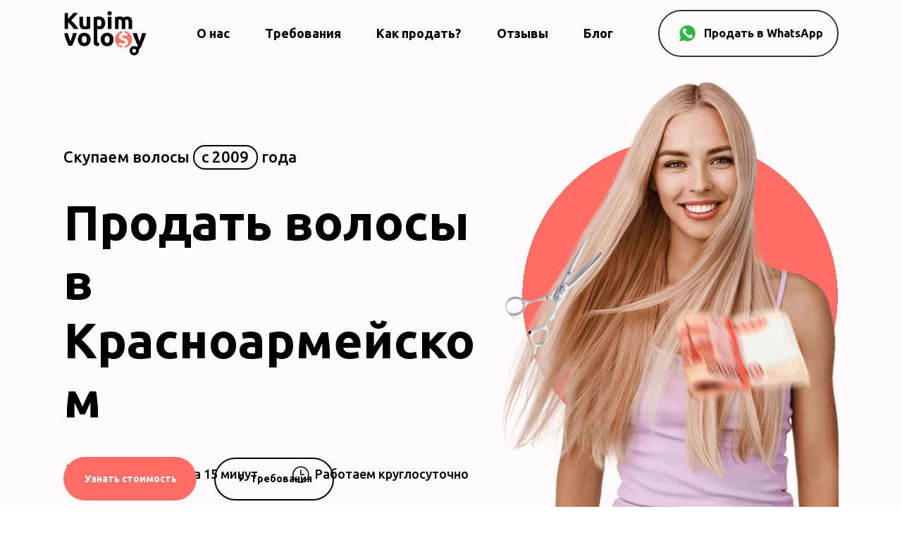

--- FILE ---
content_type: text/css
request_url: https://kupimvolosy22.ru/wp-content/plugins/interactive-real-estate/dist/assets/index.css?ver=6.6.4
body_size: 15856
content:
.shortcode{border-radius:.5rem;--tw-bg-opacity: 1;background-color:rgb(75 85 99 / var(--tw-bg-opacity));padding:.25rem .75rem;--tw-text-opacity: 1;color:rgb(255 255 255 / var(--tw-text-opacity))}.table-list-actions{height:-moz-fit-content;height:fit-content;cursor:pointer;border-width:1px;border-right-width:0px;--tw-border-opacity: 1;border-color:rgb(209 213 219 / var(--tw-border-opacity));padding:.25rem;transition-property:all;transition-timing-function:cubic-bezier(.4,0,.2,1);transition-duration:.15s}.table-list-actions:first-child{border-top-left-radius:.125rem;border-bottom-left-radius:.125rem}.table-list-actions:last-of-type{border-top-right-radius:.125rem;border-bottom-right-radius:.125rem;border-right-width:1px}.group:hover .table-list-actions{--tw-border-opacity: 1;border-color:rgb(209 213 219 / var(--tw-border-opacity))}.table-list-actions svg{height:1rem;width:1rem}.pagination-container{display:flex;border:1px solid rgb(229 231 235);height:32px;border-radius:6px;overflow:hidden}.paginate-buttons{height:30px;width:30px;cursor:pointer;color:#1e293b}.paginate-buttons:hover,.paginate-buttons:hover svg path{background-color:#1e293b;color:#fff;fill:#fff;overflow:hidden}.active-page{background-color:#1e293b;color:#fff}.info-item{display:flex;align-items:center;gap:.5rem;font-size:1.125rem!important;line-height:1.75rem!important}.shortcode{border-radius:.5rem;--tw-bg-opacity: 1;background-color:rgb(75 85 99 / var(--tw-bg-opacity));padding:.25rem .5rem;font-size:.875rem;line-height:1.25rem;--tw-text-opacity: 1;color:rgb(255 255 255 / var(--tw-text-opacity))}.highlight[data-v-e837ca0e]{margin-top:.5rem;margin-bottom:.5rem;cursor:text;border-radius:.125rem;--tw-bg-opacity: 1;background-color:rgb(243 244 246 / var(--tw-bg-opacity));padding:.5rem;outline:2px solid transparent;outline-offset:2px}.title-sm[data-v-e837ca0e]{margin-bottom:.5rem!important;font-size:1.125rem!important;line-height:1.75rem!important;font-weight:600;letter-spacing:-.025em}.modal-box-item{display:flex;flex:1 1 0%;cursor:pointer;align-items:center;gap:.75rem;border-radius:.375rem;border-width:1px;--tw-bg-opacity: 1;background-color:rgb(255 255 255 / var(--tw-bg-opacity));padding:1.25rem 1rem;--tw-ring-opacity: 1;--tw-ring-color: rgb(30 41 59 / var(--tw-ring-opacity));transition-property:all;transition-timing-function:cubic-bezier(.4,0,.2,1);transition-duration:.15s}.modal-box-item:hover{--tw-bg-opacity: 1;background-color:rgb(243 244 246 / var(--tw-bg-opacity));--tw-ring-offset-shadow: var(--tw-ring-inset) 0 0 0 var(--tw-ring-offset-width) var(--tw-ring-offset-color);--tw-ring-shadow: var(--tw-ring-inset) 0 0 0 calc(1px + var(--tw-ring-offset-width)) var(--tw-ring-color);box-shadow:var(--tw-ring-offset-shadow),var(--tw-ring-shadow),var(--tw-shadow, 0 0 #0000)}.modal-box-item path{fill:#374151}.modal-box-item svg{height:40px;width:40px}@keyframes fadeOut{0%{opacity:1}to{opacity:0}}.v-toast--fade-out{animation-name:fadeOut}@keyframes fadeInDown{0%{opacity:0;transform:translate3d(0,-100%,0)}to{opacity:1;transform:none}}.v-toast--fade-in-down{animation-name:fadeInDown}@keyframes fadeInUp{0%{opacity:0;transform:translate3d(0,100%,0)}to{opacity:1;transform:none}}.v-toast--fade-in-up{animation-name:fadeInUp}.fade-enter-active,.fade-leave-active{transition:opacity .15s ease-out}.fade-enter,.fade-leave-to{opacity:0}.v-toast{position:fixed;display:flex;top:0;bottom:0;left:0;right:0;padding:2em;overflow:hidden;z-index:1090;pointer-events:none}.v-toast__item{display:inline-flex;align-items:center;animation-duration:.15s;margin:.5em 0;box-shadow:0 1px 4px #0000001f,0 0 6px #0000000a;border-radius:.25em;pointer-events:auto;opacity:.92;color:#fff;min-height:3em;cursor:pointer}.v-toast__item--success{background-color:#47d78a}.v-toast__item--info{background-color:#1c85d5}.v-toast__item--warning{background-color:#febc22}.v-toast__item--error{background-color:#f7471c}.v-toast__item--default{background-color:#343a40}.v-toast__item--warning{color:#000}.v-toast__item.v-toast__item--top,.v-toast__item.v-toast__item--bottom{align-self:center}.v-toast__item.v-toast__item--top-right,.v-toast__item.v-toast__item--bottom-right{align-self:flex-end}.v-toast__item.v-toast__item--top-left,.v-toast__item.v-toast__item--bottom-left{align-self:flex-start}.v-toast__text{margin:0;padding:.5em 1em;word-break:break-word}.v-toast__icon{display:none}.v-toast.v-toast--top{flex-direction:column}.v-toast.v-toast--bottom{flex-direction:column-reverse}.v-toast.v-toast--custom-parent{position:absolute}@media screen and (max-width: 768px){.v-toast{padding:0;position:fixed!important}}.v-toast__item{opacity:1;min-height:4em}.v-toast__item .v-toast__text{padding:1.5em 1em}.v-toast__item .v-toast__icon{display:block;width:27px;min-width:27px;height:27px;margin-left:1em;background:url("data:image/svg+xml,%3csvg xmlns='http://www.w3.org/2000/svg' viewBox='0 0 45.999 45.999'%3e %3cpath fill='%23fff' d='M39.264 6.736c-8.982-8.981-23.545-8.982-32.528 0-8.982 8.982-8.981 23.545 0 32.528 8.982 8.98 23.545 8.981 32.528 0 8.981-8.983 8.98-23.545 0-32.528zM25.999 33a3 3 0 11-6 0V21a3 3 0 116 0v12zm-3.053-17.128c-1.728 0-2.88-1.224-2.844-2.735-.036-1.584 1.116-2.771 2.879-2.771 1.764 0 2.88 1.188 2.917 2.771-.001 1.511-1.152 2.735-2.952 2.735z'/%3e %3c/svg%3e") no-repeat}[dir=rtl] .v-toast__item .v-toast__icon{margin-left:unset;margin-right:1em}.v-toast__item.v-toast__item--success .v-toast__icon{background:url("data:image/svg+xml,%3csvg xmlns='http://www.w3.org/2000/svg' viewBox='0 0 52 52'%3e %3cpath fill='%23fff' d='M26 0C11.664 0 0 11.663 0 26s11.664 26 26 26 26-11.663 26-26S40.336 0 26 0zm14.495 17.329l-16 18a1.997 1.997 0 01-2.745.233l-10-8a2 2 0 012.499-3.124l8.517 6.813L37.505 14.67a2.001 2.001 0 012.99 2.659z'/%3e %3c/svg%3e") no-repeat}.v-toast__item.v-toast__item--error .v-toast__icon{background:url("data:image/svg+xml,%3csvg xmlns='http://www.w3.org/2000/svg' viewBox='0 0 51.976 51.976'%3e %3cpath fill='%23fff' d='M44.373 7.603c-10.137-10.137-26.632-10.138-36.77 0-10.138 10.138-10.137 26.632 0 36.77s26.632 10.138 36.77 0c10.137-10.138 10.137-26.633 0-36.77zm-8.132 28.638a2 2 0 01-2.828 0l-7.425-7.425-7.778 7.778a2 2 0 11-2.828-2.828l7.778-7.778-7.425-7.425a2 2 0 112.828-2.828l7.425 7.425 7.071-7.071a2 2 0 112.828 2.828l-7.071 7.071 7.425 7.425a2 2 0 010 2.828z'/%3e %3c/svg%3e") no-repeat}.v-toast__item.v-toast__item--warning .v-toast__icon{background:url("data:image/svg+xml,%3csvg viewBox='0 0 52 52' xmlns='http://www.w3.org/2000/svg'%3e %3cpath fill='%23000' d='M49.466 41.26L29.216 6.85c-.69-1.16-1.89-1.85-3.22-1.85-1.32 0-2.53.69-3.21 1.85L2.536 41.26c-.71 1.2-.72 2.64-.03 3.85.68 1.18 1.89 1.89 3.24 1.89h40.51c1.35 0 2.56-.71 3.23-1.89.7-1.21.69-2.65-.02-3.85zm-25.53-21.405h3.381v3.187l-.724 8.92H24.66l-.725-8.92v-3.187zm2.97 17.344a1.712 1.712 0 01-1.267.543c-.491 0-.914-.181-1.268-.543a1.788 1.788 0 01-.531-1.297c0-.502.176-.935.53-1.297a1.712 1.712 0 011.269-.544c.49 0 .914.181 1.268.544s.53.795.53 1.297c0 .503-.176.934-.53 1.297z'/%3e %3c/svg%3e") no-repeat}ul#componentContainer{padding-inline-start:0;list-style-type:none;display:inline-flex}ul#componentContainer a{text-decoration:none;display:flex;justify-content:center;align-items:center}.small-alpha-slider{height:10px!important}.small-alpha-slider .small-bar{height:10px!important;width:10px!important}.small-alpha-slider .small-bar div{width:12px!important;height:12px!important;border-radius:5px!important;transform:translate(-6px,-2px);margin-top:1px!important}.bee-alpha-slider{position:relative;margin-bottom:15px;width:100%;height:14px;box-shadow:2px 0 8px #00000014;border-radius:15px}.bee-alpha-slider.is-vertical{width:14px;height:100%;display:inline-block;transform:rotate(180deg)}.bee-alpha-slider.transparent{background-image:url([data-uri]);background-repeat:repeat}.bee-alpha-slider__bar{position:relative;width:100%;height:100%;border-radius:15px}.bee-alpha-slider__bar-pointer{position:absolute;width:14px;height:14px}.bee-alpha-slider__bar-handle{width:14px;height:14px;border-radius:6px;transform:translate(-7px,-2px);background-color:#f8f8f8;margin-top:2px;box-shadow:0 1px 4px #0000005e;cursor:pointer}.bee-alpha-slider__bar-handle.vertical{transform:translateY(-7px);margin-top:0}.bee-compact{margin-bottom:15px;width:auto;box-shadow:3px 0 5px #00000014;display:inline-block}.bee-compact__row{position:relative;width:100%;margin:0}.bee-compact__row>*{display:inline-block;vertical-align:middle}.bee-compact__color_cube{width:100%;height:100%}.bee-compact__color_cube.transparent:before{content:"";position:absolute;top:0;left:0;width:100%;height:100%;background:#fff}.bee-compact__color_cube.transparent:after{content:"";position:absolute;top:100%;left:0;transform:rotate(-45deg);transform-origin:0 0;width:35px;height:1px;background:red}.bee-compact__color_cube.advance{background:url([data-uri])}.bee-compact__color_cube .alpha{background-image:url([data-uri]);background-repeat:repeat}.bee-compact__color-cube--wrap{position:relative;width:25px;height:25px;cursor:pointer;overflow:hidden}.bee-compact__color-cube--wrap:hover{transform:scale(1.2);z-index:299;transition:transform .2s}.bee-colorPicker__record{display:flex;align-items:center;margin-top:20px}.bee-colorPicker__record .text{width:48px;margin-right:10px;text-align:right;font-size:12px;color:#666}.bee-colorPicker__record .color-list{width:auto;display:flex;position:relative;margin:0}.bee-colorPicker__record .color-list .color-item{position:relative;width:25px;height:25px;cursor:pointer;overflow:hidden;display:inline-block;vertical-align:middle;margin-right:1px;box-shadow:3px 0 5px #00000014}.bee-colorPicker__record .color-list .color-item__round{border-radius:50%}.bee-colorPicker__record .color-list .color-item.transparent{background-image:url([data-uri]);background-repeat:repeat}.bee-colorPicker__record .color-list .color-item:hover{transform:scale(1.2);z-index:299;transition:transform .2s}.bee-colorPicker__record .color-list .color-item__display{width:100%;height:100%}.small-hue-slider{height:10px!important}.small-hue-slider .small-bar{height:10px!important;width:10px!important}.small-hue-slider .small-bar div{width:12px!important;height:12px!important;border-radius:5px!important;transform:translate(-6px,-2px);margin-top:1px!important}.bee-hue-colorPicker{position:relative;margin-bottom:15px;width:100%;height:14px;box-shadow:2px 0 8px #00000014;border-radius:15px}.bee-hue-colorPicker.is-vertical{width:14px;height:100%;display:inline-block;transform:rotate(180deg)}.bee-hue-colorPicker.transparent{background-image:url([data-uri]);background-repeat:repeat}.bee-hue-colorPicker__inner{position:relative;width:100%;height:100%;border-radius:15px;background-image:url([data-uri]);background-size:100%}.bee-hue-colorPicker__inner-pointer{position:absolute;width:14px;height:14px}.bee-hue-colorPicker__inner-handle{width:14px;height:14px;border-radius:6px;transform:translate(-7px,-2px);background-color:#f8f8f8;margin-top:2px;box-shadow:0 1px 4px #0000005e;cursor:pointer}.bee-hue-colorPicker__inner-handle.vertical{transform:translate(-1px,-7px);margin-top:0}.small-light-slider{height:10px!important}.small-light-slider .small-bar{height:10px!important;width:10px!important}.small-light-slider .small-bar div{width:12px!important;height:12px!important;border-radius:5px!important;transform:translate(-6px,-2px);margin-top:1px!important}.bee-light-colorPicker{position:relative;margin-bottom:15px;width:100%;height:14px;box-shadow:2px 0 8px #00000014;border-radius:15px}.bee-light-colorPicker.is-vertical{width:14px;height:100%;display:inline-block;transform:rotate(180deg)}.bee-light-colorPicker.transparent{background-image:url([data-uri]);background-repeat:repeat}.bee-light-colorPicker__inner{position:relative;width:100%;height:100%;border-radius:15px}.bee-light-colorPicker__inner-pointer{position:absolute;width:14px;height:14px}.bee-light-colorPicker__inner-handle{width:14px;height:14px;border-radius:6px;transform:translate(-7px,-2px);background-color:#f8f8f8;margin-top:2px;box-shadow:0 1px 4px #0000005e;cursor:pointer}.bee-light-colorPicker__inner-handle.vertical{transform:translateY(-7px);margin-top:0}.bee-saturation{position:relative;margin-bottom:15px;width:100%;height:125px}.bee-saturation__chrome{border-top-left-radius:5px;border-top-right-radius:5px;border-color:transparent}.bee-saturation__hidden{overflow:hidden}.bee-saturation__white,.bee-saturation__black{position:absolute;top:0;left:0;right:0;bottom:0}.bee-saturation__black{background:linear-gradient(0deg,#000,transparent)}.bee-saturation__white{background:linear-gradient(90deg,#fff,#fff0)}.bee-saturation__cursor{position:absolute}.bee-saturation__cursor div{transform:translate(-5px,-5px);box-shadow:0 1px 4px #0000005e;width:10px;height:10px;border:1px solid white;border-radius:50%;cursor:pointer}.inputs-controls{display:flex;font-size:16px;margin-bottom:5px}.inputs-controls .formatBtn{position:relative;display:inline-flex;justify-content:center;align-items:center;padding:1px;border:0;text-align:center;cursor:pointer;background-color:transparent;font-weight:700;outline:none;margin-right:5px}.inputs-controls .formatBtn:hover{color:#1a3aff}.inputs-controls .format-group{display:flex;flex-grow:1}.inputs-controls .format-group input{padding:5px;margin:0 3px;min-width:0;text-align:center;border-width:0 0 1px 0;-webkit-appearance:none;appearance:none;-moz-appearance:textfield;outline:none;flex:1}.inputs-controls .format-group input::-webkit-outer-spin-button,.inputs-controls .format-group input::-webkit-inner-spin-button{-webkit-appearance:none!important;margin:0}.bee-fk-colorPicker{position:relative;box-sizing:border-box;border-radius:3px;box-shadow:0 0 10px #00000026;-webkit-user-select:none;-moz-user-select:none;user-select:none;background-color:#fff;width:249px;padding-bottom:10px}.bee-fk-colorPicker__inner{padding:12px}.bee-fk-colorPicker__header{margin-bottom:12px;z-index:999;text-align:left}.bee-fk-colorPicker__header .back{border:solid black;border-width:0 1px 1px 0;display:inline-block;padding:4px;margin-left:2px;transform:rotate(135deg);-webkit-transform:rotate(135deg)}.bee-fk-colorPicker__display{position:relative;width:100%;margin:0;text-align:left}.bee-fk-colorPicker__display .transparent{background-image:url([data-uri]);background-repeat:repeat}.bee-fk-colorPicker__display .current-color{margin-right:10px;width:50px;height:24px;box-shadow:3px 0 5px #00000014;position:relative;cursor:pointer;overflow:hidden;display:inline-block;vertical-align:middle}.bee-fk-colorPicker__display .current-color .color-cube{width:100%;height:100%}.bee-fk-colorPicker__display .hexColor-prefix{position:relative;padding:0 4px;font-size:14px;display:inline-block;vertical-align:middle}.bee-fk-colorPicker__display input{width:25px;text-align:center;outline:0;border-top:0;border-right:0;border-left:none;display:inline-block;vertical-align:middle;padding-bottom:3px;border-bottom:1px solid #e3e2e8}.bee-fk-colorPicker__display .hexColor-input{width:64px}.bee-fk-colorPicker__display .action{float:right;vertical-align:middle}.bee-fk-colorPicker__display .action .clear-btn{border-color:transparent;color:#409eff;background:transparent;padding-left:0;padding-right:0;display:inline-block;vertical-align:middle;cursor:pointer}.bee-fk-colorPicker__display .action .copy-btn{border-color:transparent;color:#13ce66cc;background:transparent;padding-left:0;padding-right:0;display:inline-block;margin-left:10px;vertical-align:middle;cursor:pointer}.bee-ele-colorPicker{position:relative;box-sizing:border-box;border-radius:3px;box-shadow:0 0 10px #00000026;-webkit-user-select:none;-moz-user-select:none;user-select:none;background-color:#fff;padding:10px;width:300px}.bee-ele-colorPicker .bee-ele-row{display:flex}.bee-ele-colorPicker .bee-ele-row .bee-ele-saturation{width:280px;height:180px}.bee-ele-colorPicker .bee-ele-row .bee-ele-hue{margin-left:10px;height:180px}.bee-chrome-colorPicker{position:relative;box-sizing:border-box;border-radius:3px;box-shadow:0 0 10px #00000026;-webkit-user-select:none;-moz-user-select:none;user-select:none;background-color:#fff;width:250px;padding-bottom:20px}.bee-chrome-colorPicker-body{padding:0 12px;background-color:#fff}.bee-chrome-colorPicker-body .chrome-controls{display:flex}.bee-chrome-colorPicker-body .chrome-controls .chrome-color-wrap{position:relative;width:36px;height:36px;border-radius:50%;overflow:hidden;z-index:1}.bee-chrome-colorPicker-body .chrome-controls .chrome-color-wrap .current-color{width:100%;height:100%}.bee-chrome-colorPicker-body .chrome-controls .chrome-sliders{flex:1;margin-left:10px}.bee-color-wrap{margin-right:10px;width:50px;height:24px;box-shadow:3px 0 5px #00000014;position:relative;cursor:pointer;overflow:hidden;display:inline-block;vertical-align:middle}.bee-color-wrap.transparent{background-image:url([data-uri]);background-repeat:repeat}.bee-color-wrap.round{width:22px;height:22px;border-radius:50%;border:1px solid #d8d8d8}.bee-color-wrap .current-color{width:100%;height:100%}.vc-alpha-slider[data-v-18925ba6]{position:relative;margin-bottom:15px;width:100%;height:14px;box-shadow:2px 0 8px #00000014;border-radius:15px}.vc-alpha-slider.is-vertical[data-v-18925ba6]{width:14px;height:100%;display:inline-block;transform:rotate(180deg)}.vc-alpha-slider.transparent[data-v-18925ba6]{background-image:url([data-uri]);background-repeat:repeat}.vc-alpha-slider__bar[data-v-18925ba6]{position:relative;width:100%;height:100%;border-radius:15px}.vc-alpha-slider__bar-pointer[data-v-18925ba6]{position:absolute;width:14px;height:14px}.vc-alpha-slider__bar-handle[data-v-18925ba6]{width:14px;height:14px;border-radius:6px;transform:translate(-7px,-2px);background-color:#f8f8f8;margin-top:2px;box-shadow:0 1px 4px #0000005e;cursor:pointer}.vc-alpha-slider__bar-handle.vertical[data-v-18925ba6]{transform:translateY(-7px);margin-top:0}.vc-alpha-slider.small-slider[data-v-18925ba6]{height:10px!important}.vc-alpha-slider.small-slider .small-bar[data-v-18925ba6]{height:10px!important;width:10px!important}.vc-alpha-slider.small-slider .small-bar div[data-v-18925ba6]{width:12px!important;height:12px!important;border-radius:5px!important;transform:translate(-6px,-2px);margin-top:1px!important}.vc-compact[data-v-b969fd48]{margin-bottom:15px;width:auto;box-shadow:3px 0 5px #00000014;display:inline-block}.vc-compact__row[data-v-b969fd48]{position:relative;width:100%;margin:0;height:27px}.vc-compact__row>*[data-v-b969fd48]{display:inline-block;vertical-align:middle}.vc-compact__color_cube[data-v-b969fd48]{width:100%;height:100%}.vc-compact__color_cube.transparent[data-v-b969fd48]:before{content:"";position:absolute;top:0;left:0;width:100%;height:100%;background:#fff}.vc-compact__color_cube.transparent[data-v-b969fd48]:after{content:"";position:absolute;top:100%;left:0;transform:rotate(-45deg);transform-origin:0 0;width:35px;height:1px;background:red}.vc-compact__color_cube.advance[data-v-b969fd48]{background:url([data-uri])}.vc-compact__color_cube .alpha[data-v-b969fd48]{background-image:url([data-uri]);background-repeat:repeat}.vc-compact__color-cube--wrap[data-v-b969fd48]{position:relative;width:27px;height:27px;cursor:pointer;overflow:hidden}.vc-compact__color-cube--wrap[data-v-b969fd48]:hover{transform:scale(1.2);z-index:299;transition:transform .2s}.vc-saturation[data-v-7f0cdcdf]{position:relative;margin-bottom:15px;width:100%;height:125px}.vc-saturation__chrome[data-v-7f0cdcdf]{border-top-left-radius:5px;border-top-right-radius:5px;border-color:transparent}.vc-saturation__hidden[data-v-7f0cdcdf]{overflow:hidden}.vc-saturation__white[data-v-7f0cdcdf],.vc-saturation__black[data-v-7f0cdcdf]{position:absolute;top:0;left:0;right:0;bottom:0}.vc-saturation__black[data-v-7f0cdcdf]{background:linear-gradient(0deg,#000,transparent)}.vc-saturation__white[data-v-7f0cdcdf]{background:linear-gradient(90deg,#fff,#fff0)}.vc-saturation__cursor[data-v-7f0cdcdf]{position:absolute}.vc-saturation__cursor div[data-v-7f0cdcdf]{transform:translate(-5px,-5px);box-shadow:0 1px 4px #0000005e;width:10px;height:10px;border:1px solid white;border-radius:50%;cursor:pointer}.vc-hue-slider[data-v-e1a08576]{position:relative;margin-bottom:15px;width:100%;height:14px;box-shadow:2px 0 8px #00000014;border-radius:15px}.vc-hue-slider.is-vertical[data-v-e1a08576]{width:14px;height:100%;display:inline-block;transform:rotate(180deg)}.vc-hue-slider.transparent[data-v-e1a08576]{background-image:url([data-uri]);background-repeat:repeat}.vc-hue-slider__bar[data-v-e1a08576]{position:relative;width:100%;height:100%;border-radius:15px;background:linear-gradient(to right,red,#ff0,#0f0,#0ff,#00f,#f0f,red);background:-ms-linear-gradient(left,rgb(255,0,0) 0%,rgb(255,255,0) 16.66%,rgb(0,255,0) 33.33%,rgb(0,255,255) 50%,rgb(0,0,255) 66.66%,rgb(255,0,255) 83.33%,rgb(255,0,0) 100%)}.vc-hue-slider__bar-pointer[data-v-e1a08576]{position:absolute;width:14px;height:14px}.vc-hue-slider__bar-handle[data-v-e1a08576]{width:14px;height:14px;border-radius:6px;transform:translate(-7px,-2px);background-color:#f8f8f8;margin-top:2px;box-shadow:0 1px 4px #0000005e;cursor:pointer}.vc-hue-slider__bar-handle.vertical[data-v-e1a08576]{transform:translateY(-7px);margin-top:0}.vc-hue-slider.small-slider[data-v-e1a08576]{height:10px!important}.vc-hue-slider.small-slider .small-bar[data-v-e1a08576]{height:10px!important;width:10px!important}.vc-hue-slider.small-slider .small-bar div[data-v-e1a08576]{width:12px!important;height:12px!important;border-radius:5px!important;transform:translate(-6px,-2px);margin-top:1px!important}.vc-lightness-slider[data-v-94a50a9e]{position:relative;margin-bottom:15px;width:100%;height:14px;box-shadow:2px 0 8px #00000014;border-radius:15px}.vc-lightness-slider.is-vertical[data-v-94a50a9e]{width:14px;height:100%;display:inline-block;transform:rotate(180deg)}.vc-lightness-slider.transparent[data-v-94a50a9e]{background-image:url([data-uri]);background-repeat:repeat}.vc-lightness-slider__bar[data-v-94a50a9e]{position:relative;width:100%;height:100%;border-radius:15px}.vc-lightness-slider__bar-pointer[data-v-94a50a9e]{position:absolute;width:14px;height:14px}.vc-lightness-slider__bar-handle[data-v-94a50a9e]{width:14px;height:14px;border-radius:6px;transform:translate(-7px,-2px);background-color:#f8f8f8;margin-top:2px;box-shadow:0 1px 4px #0000005e;cursor:pointer}.vc-lightness-slider__bar-handle.vertical[data-v-94a50a9e]{transform:translateY(-7px);margin-top:0}.vc-lightness-slider.small-slider[data-v-94a50a9e]{height:10px!important}.vc-lightness-slider.small-slider .small-bar[data-v-94a50a9e]{height:10px!important;width:10px!important}.vc-lightness-slider.small-slider .small-bar div[data-v-94a50a9e]{width:12px!important;height:12px!important;border-radius:5px!important;transform:translate(-6px,-2px);margin-top:1px!important}.vc-colorPicker__record[data-v-0f657238]{display:flex;align-items:center;margin-top:15px}.vc-colorPicker__record .text[data-v-0f657238]{width:48px;margin-right:10px;text-align:right;font-size:12px;color:#666}.vc-colorPicker__record .color-list[data-v-0f657238]{width:100%;display:flex;position:relative;margin:0;gap:2px}.vc-colorPicker__record .color-list .color-item[data-v-0f657238]{position:relative;flex:1;max-width:26px;height:26px;border-radius:2px;cursor:pointer;overflow:hidden;display:inline-block;vertical-align:middle;box-shadow:3px 0 5px #0000001a}.vc-colorPicker__record .color-list .color-item__round[data-v-0f657238]{border-radius:50%}.vc-colorPicker__record .color-list .color-item.transparent[data-v-0f657238]{background-image:url([data-uri]);background-repeat:repeat}.vc-colorPicker__record .color-list .color-item[data-v-0f657238]:hover{transform:scale(1.2);z-index:299;transition:transform .2s}.vc-colorPicker__record .color-list .color-item__display[data-v-0f657238]{width:100%;height:100%}.vc-display[data-v-7334ac20]{height:28px;display:flex;align-items:center;gap:8px}.vc-display .vc-current-color[data-v-7334ac20]{width:50px;height:100%;box-shadow:3px 0 5px #00000014;border-radius:2px;position:relative;cursor:pointer;overflow:hidden;display:inline-block;vertical-align:middle}.vc-display .vc-current-color.vc-transparent[data-v-7334ac20]{background-image:url([data-uri]);background-repeat:repeat}.vc-display .vc-current-color .color-cube[data-v-7334ac20]{width:100%;height:100%;text-align:center}.vc-display .vc-color-input[data-v-7334ac20]{height:100%;flex:1;flex-shrink:0;box-sizing:border-box;position:relative}.vc-display .vc-color-input input[data-v-7334ac20]{padding:0;border:0;outline:none;cursor:pointer;font-size:14px;text-align:center;box-sizing:border-box;background-color:#c8c8c840;color:#666;border-radius:2px;height:100%;width:100%}.vc-display .vc-rgb-input[data-v-7334ac20]{flex:1;font-size:12px;color:#666;text-align:center}.vc-display .vc-rgb-input input[data-v-7334ac20]{padding:4px 0;margin-bottom:2px;border:0;outline:none;cursor:pointer;font-size:14px;text-align:center;background-color:#c8c8c840;color:#666;border-radius:2px;width:100%}.vc-display .vc-alpha-input[data-v-7334ac20]{width:48px;height:100%;border:none;display:flex;justify-content:center;align-items:center;border-radius:2px;font-size:14px;background-color:#c8c8c840;padding:0 2px}.vc-display .vc-alpha-input>input[data-v-7334ac20]{width:100%;height:100%;padding:0;text-align:center;background-color:transparent;font-size:inherit}.vc-display .vc-alpha-input__inner[data-v-7334ac20]{padding:10px 12px;border-radius:4px;color:#000;font-size:14px;line-height:20px;outline:none;border:none;display:block;box-sizing:border-box;cursor:pointer}.vc-display .vc-input-toggle[data-v-7334ac20]{cursor:pointer;font-size:12px;line-height:12px;width:24px;border-radius:4px;padding:2px}.vc-display .vc-input-toggle[data-v-7334ac20]:hover{background-color:#efefef}.vc-display .vc-input-toggle[data-v-7334ac20]:before{height:0;width:0;margin:auto auto 2px;content:"";display:block;border-bottom:4px solid #888;border-left:4px solid transparent;border-right:4px solid transparent}.vc-display .vc-input-toggle[data-v-7334ac20]:after{height:0;width:0;margin:2px auto auto;content:"";display:block;border-top:4px solid #888;border-left:4px solid transparent;border-right:4px solid transparent}.vc-display .copy-text[data-v-7334ac20]{font-size:12px;line-height:28px;text-align:center;transform:scale(.8);display:inline-block}.vc-fk-colorPicker[data-v-48e3c224]{position:relative;box-sizing:border-box;border-radius:3px;-webkit-user-select:none;-moz-user-select:none;user-select:none;background-color:initial}.vc-fk-colorPicker__inner[data-v-48e3c224]{position:relative}.vc-fk-colorPicker__header[data-v-48e3c224]{z-index:999;text-align:left}.vc-fk-colorPicker__header .back[data-v-48e3c224]{border:2px solid rgba(150,150,150,.6);border-width:0 2px 2px 0;display:inline-block;padding:4px;margin-left:2px;margin-bottom:12px;transform:rotate(135deg)}.vc-fk-colorPicker__display[data-v-48e3c224]{position:relative;width:100%;margin:0;text-align:left}.vc-fk-colorPicker__display .transparent[data-v-48e3c224]{background-image:url([data-uri]);background-repeat:repeat}.vc-fk-colorPicker__display .current-color[data-v-48e3c224]{margin-right:10px;width:50px;height:24px;box-shadow:3px 0 5px #00000014;position:relative;cursor:pointer;overflow:hidden;display:inline-block;vertical-align:middle}.vc-fk-colorPicker__display .current-color .color-cube[data-v-48e3c224]{width:100%;height:100%}.vc-fk-colorPicker__display .hexColor-prefix[data-v-48e3c224]{position:relative;padding:0 4px;font-size:14px;display:inline-block;vertical-align:middle}.vc-fk-colorPicker__display input[data-v-48e3c224]{width:25px;text-align:center;outline:0;border-top:0;border-right:0;border-left:none;display:inline-block;vertical-align:middle;padding-bottom:3px;border-bottom:1px solid #e3e2e8}.vc-fk-colorPicker__display .hexColor-input[data-v-48e3c224]{width:64px}.vc-fk-colorPicker__display .action[data-v-48e3c224]{float:right;vertical-align:middle}.vc-fk-colorPicker__display .action .clear-btn[data-v-48e3c224]{border-color:transparent;color:#409eff;background:transparent;padding-left:0;padding-right:0;display:inline-block;vertical-align:middle;cursor:pointer}.vc-fk-colorPicker__display .action .copy-btn[data-v-48e3c224]{border-color:transparent;color:#13ce66cc;background:transparent;padding-left:0;padding-right:0;display:inline-block;margin-left:10px;vertical-align:middle;cursor:pointer}.vc-chrome-colorPicker[data-v-2611d66c]{position:relative;box-sizing:border-box;border-radius:3px;-webkit-user-select:none;-moz-user-select:none;user-select:none;background-color:initial}.vc-chrome-colorPicker-body[data-v-2611d66c]{position:relative}.vc-chrome-colorPicker-body .chrome-controls[data-v-2611d66c]{display:flex}.vc-chrome-colorPicker-body .chrome-controls .chrome-color-wrap[data-v-2611d66c]{position:relative;width:36px;height:36px;border-radius:50%;overflow:hidden;z-index:1}.vc-chrome-colorPicker-body .chrome-controls .chrome-color-wrap.transparent[data-v-2611d66c]{background-image:url([data-uri]);background-repeat:repeat}.vc-chrome-colorPicker-body .chrome-controls .chrome-color-wrap .current-color[data-v-2611d66c]{width:100%;height:100%}.vc-chrome-colorPicker-body .chrome-controls .chrome-sliders[data-v-2611d66c]{flex:1;margin-left:10px}.bee-angle{transform:rotate(90deg)}.bee-angle>*{display:inline-block;vertical-align:middle}.bee-angle.zero-right{transform:rotate(180deg)}.bee-angle.zero-bottom{transform:rotate(270deg)}.bee-angle__round{position:relative;width:16px;height:16px;border:1px solid #666;border-radius:50%;cursor:pointer;display:inline-block;vertical-align:middle}.bee-angle__round:before{content:"";position:absolute;top:50%;left:0;transform:translateY(-50%);width:50%;height:1px;background-color:#666}.vc-gradient-picker[data-v-c4d6d6ea]{position:relative}.vc-gradient-picker__header[data-v-c4d6d6ea]{margin-bottom:12px;z-index:999;text-align:left;display:flex;justify-content:space-between;align-items:center}.vc-gradient-picker__header .back[data-v-c4d6d6ea]{border:2px solid rgba(150,150,150,.65);border-width:0 2px 2px 0;display:inline-block;padding:4px;margin-left:2px;transform:rotate(135deg);margin-right:8px}.vc-gradient-picker .vc-gradient__types[data-v-c4d6d6ea]{display:flex;width:100%;justify-content:space-between}.vc-gradient-picker .vc-gradient__types .vc-gradient-wrap__types[data-v-c4d6d6ea]{display:flex;background-color:#c8c8c840;border-radius:4px;overflow:hidden;align-items:center}.vc-gradient-picker .vc-gradient__types .vc-gradient__type[data-v-c4d6d6ea]{padding:4px 8px;color:#666;cursor:pointer;font-size:12px}.vc-gradient-picker .vc-gradient__types .vc-gradient__type.active[data-v-c4d6d6ea]{color:#000;background-color:#c8c8c8cc}.vc-gradient-picker__body[data-v-c4d6d6ea]{margin-bottom:12px;display:flex;align-items:center}.vc-gradient-picker__body .vc-color-range[data-v-c4d6d6ea]{flex:1}.vc-gradient-picker__body .vc-color-range__container[data-v-c4d6d6ea]{position:relative;height:16px;border-radius:5px}.vc-gradient-picker__body .vc-color-range__container .vc-background[data-v-c4d6d6ea]{height:100%;border-radius:4px;box-shadow:inset 0 0 0 1px #0000000f}.vc-gradient-picker__body .vc-color-range__container .vc-gradient__stop__container[data-v-c4d6d6ea]{position:absolute;width:100%;top:0;height:100%;left:0}.vc-gradient-picker__body .vc-color-range__container .vc-gradient__stop__container .vc-gradient__stop[data-v-c4d6d6ea]{position:absolute;top:-2px;width:14px;height:16px;overflow:hidden;border:2px solid #fff;border-radius:2px;cursor:pointer;box-shadow:0 0 2px 1px #00000059;box-sizing:content-box;transform:translate(-9px)}.vc-gradient-picker__body .vc-color-range__container .vc-gradient__stop__container .vc-gradient__stop--inner[data-v-c4d6d6ea]{display:inline-block;height:100%}.vc-gradient-picker__body .vc-color-range__container .vc-gradient__stop__container .vc-gradient__stop--current[data-v-c4d6d6ea]{position:relative;z-index:1;box-shadow:0 0 2px 2px #2253f4,0 0 1px 1px #2253f480}.vc-gradient-picker .vc-degree-input[data-v-c4d6d6ea]{position:relative;z-index:2;font-size:12px;border-radius:4px;display:flex}.vc-gradient-picker .vc-degree-input:hover .vc-degree-input__panel[data-v-c4d6d6ea]{display:block}.vc-gradient-picker .vc-degree-input__control[data-v-c4d6d6ea]{width:100%;height:100%;display:flex;justify-content:center;align-items:center;border-radius:4px;background-color:#c8c8c840;color:#666;padding:0 6px 0 0}.vc-gradient-picker .vc-degree-input__control input[data-v-c4d6d6ea]{max-width:28px;text-align:center;border:none;outline:none;background-color:transparent;color:#666;font-size:inherit;overflow:visible}.vc-gradient-picker .vc-degree-input__panel[data-v-c4d6d6ea]{display:none;z-index:10;position:absolute;top:20px;left:0}.vc-gradient-picker .vc-degree-input__panel .vc-degree-input__disk[data-v-c4d6d6ea]{padding:4px;background-color:#f1f1f1;box-shadow:0 0 2px #00000029,0 1px 8px #0000000f,0 4px 12px #00000014;border-radius:4px;display:flex;justify-content:center;align-items:center;position:relative;transform:translate(0)}.vc-gradient-picker .vc-picker-degree-input[data-v-c4d6d6ea]{margin-left:8px}.vc-colorpicker[data-v-0492277d]{position:relative;box-sizing:border-box;border-radius:3px;box-shadow:0 0 10px #00000026;-webkit-user-select:none;-moz-user-select:none;user-select:none;width:276px;z-index:10000}.vc-colorpicker *[data-v-0492277d]{outline:none;line-height:1}.vc-colorpicker--container[data-v-0492277d]{padding:16px}.vc-colorpicker--tabs[data-v-0492277d]{padding:2px;background:#f6f7f9;border-radius:6px;position:relative;margin-bottom:12px}.vc-colorpicker--tabs__inner[data-v-0492277d]{display:flex;justify-content:space-between;padding:0;background:#f6f7f9;border-bottom:none;position:relative;box-sizing:border-box}.vc-colorpicker--tabs__btn[data-v-0492277d]{flex:1;z-index:2;color:#636c78;font-size:14px;border-radius:4px;cursor:pointer}.vc-colorpicker--tabs__btn.vc-btn-active[data-v-0492277d]{color:#33383e;font-weight:600}.vc-colorpicker--tabs__btn button[data-v-0492277d]{width:100%;background-color:initial;padding:6px 0;font-size:14px;line-height:20px;color:#636c78;border:0;border-radius:0;outline:0;cursor:pointer;-moz-appearance:none;appearance:none;-webkit-appearance:none;font-weight:inherit}.vc-colorpicker--tabs__btn button .vc-btn__content[data-v-0492277d]{position:relative;white-space:nowrap}.vc-colorpicker--tabs__bg[data-v-0492277d]{position:absolute;top:0;bottom:0;background:#fff;box-shadow:0 1px 4px #0000001f;border-radius:4px;z-index:1;transition:left .2s ease-in-out}.vc-colorpicker.black[data-v-0492277d]{background-color:#000;color:#fff}.vc-colorpicker.white[data-v-0492277d]{background-color:#fff;color:#333}.vc-color-wrap[data-v-354ca836]{margin-right:10px;width:50px;height:24px;box-shadow:3px 0 5px #00000014;position:relative;cursor:pointer;overflow:hidden;display:inline-block;vertical-align:middle}.vc-color-wrap.transparent[data-v-354ca836]{background-image:url([data-uri]);background-repeat:repeat}.vc-color-wrap.round[data-v-354ca836]{width:22px;height:22px;border-radius:50%;border:1px solid #d8d8d8}.vc-color-wrap .current-color[data-v-354ca836]{width:100%;height:100%}.vc-color-extra[data-v-354ca836]{margin-top:10px}html,:host{line-height:1.5;-webkit-text-size-adjust:100%;-moz-tab-size:4;-o-tab-size:4;tab-size:4;font-family:ui-sans-serif,system-ui,sans-serif,"Apple Color Emoji","Segoe UI Emoji",Segoe UI Symbol,"Noto Color Emoji";font-feature-settings:normal;font-variation-settings:normal;-webkit-tap-highlight-color:transparent}code,kbd,samp,pre{font-family:ui-monospace,SFMono-Regular,Menlo,Monaco,Consolas,Liberation Mono,Courier New,monospace;font-feature-settings:normal;font-variation-settings:normal;font-size:1em}[hidden]:where(:not([hidden=until-found])){display:none}.ire-pointer-events-none{pointer-events:none}.ire-fixed{position:fixed}.ire-absolute{position:absolute}.ire-relative{position:relative}.ire-sticky{position:sticky}.\!ire-bottom-10{bottom:2.5rem!important}.\!ire-right-10{right:2.5rem!important}.ire-left-0{left:0}.ire-right-2\.5{right:.625rem}.ire-right-full{right:100%}.ire-top-0{top:0}.ire-top-2\.5{top:.625rem}.ire-z-\[99999\]{z-index:99999}.ire-z-\[999\]{z-index:999}.ire-mx-3{margin-left:.75rem;margin-right:.75rem}.ire-my-2{margin-top:.5rem;margin-bottom:.5rem}.\!ire-mt-2{margin-top:.5rem!important}.ire-mb-3{margin-bottom:.75rem}.ire-ml-1{margin-left:.25rem}.ire-ml-4{margin-left:1rem}.ire-mt-1{margin-top:.25rem}.ire-mt-5{margin-top:1.25rem}.ire-inline-block{display:inline-block}.ire-flex{display:flex}.ire-hidden{display:none}.ire-h-10{height:2.5rem}.ire-h-5{height:1.25rem}.ire-h-\[400px\]{height:400px}.ire-h-\[48px\]{height:48px}.ire-h-fit{height:-moz-fit-content;height:fit-content}.ire-h-full{height:100%}.ire-max-h-\[80\%\]{max-height:80%}.ire-w-10{width:2.5rem}.ire-w-5{width:1.25rem}.ire-w-6{width:1.5rem}.ire-w-fit{width:-moz-fit-content;width:fit-content}.ire-w-full{width:100%}.ire-min-w-3{min-width:.75rem}.ire-min-w-36{min-width:9rem}.ire-min-w-\[150px\]{min-width:150px}.ire-min-w-full{min-width:100%}.ire-max-w-\[1280px\]{max-width:1280px}.ire-max-w-\[200px\]{max-width:200px}.-ire-translate-x-1{--tw-translate-x: -.25rem;transform:translate(var(--tw-translate-x),var(--tw-translate-y)) rotate(var(--tw-rotate)) skew(var(--tw-skew-x)) skewY(var(--tw-skew-y)) scaleX(var(--tw-scale-x)) scaleY(var(--tw-scale-y))}.ire-translate-x-3{--tw-translate-x: .75rem;transform:translate(var(--tw-translate-x),var(--tw-translate-y)) rotate(var(--tw-rotate)) skew(var(--tw-skew-x)) skewY(var(--tw-skew-y)) scaleX(var(--tw-scale-x)) scaleY(var(--tw-scale-y))}.ire-rotate-180{--tw-rotate: 180deg;transform:translate(var(--tw-translate-x),var(--tw-translate-y)) rotate(var(--tw-rotate)) skew(var(--tw-skew-x)) skewY(var(--tw-skew-y)) scaleX(var(--tw-scale-x)) scaleY(var(--tw-scale-y))}.ire-cursor-auto{cursor:auto}.ire-cursor-default{cursor:default}.ire-cursor-pointer{cursor:pointer}.ire-select-none{-webkit-user-select:none;-moz-user-select:none;user-select:none}.ire-appearance-none{-webkit-appearance:none;-moz-appearance:none;appearance:none}.ire-flex-row-reverse{flex-direction:row-reverse}.ire-flex-col{flex-direction:column}.ire-items-start{align-items:flex-start}.ire-items-center{align-items:center}.ire-justify-center{justify-content:center}.ire-justify-between{justify-content:space-between}.ire-gap-1{gap:.25rem}.ire-gap-2{gap:.5rem}.ire-gap-3{gap:.75rem}.ire-gap-5{gap:1.25rem}.ire-overflow-hidden{overflow:hidden}.ire-overflow-y-auto{overflow-y:auto}.ire-rounded-full{border-radius:9999px}.ire-rounded-lg{border-radius:.5rem}.ire-rounded-none{border-radius:0}.ire-rounded-l-sm{border-top-left-radius:.125rem;border-bottom-left-radius:.125rem}.ire-border{border-width:1px}.ire-border-b{border-bottom-width:1px}.ire-border-gray-400{--tw-border-opacity: 1;border-color:rgb(156 163 175 / var(--tw-border-opacity))}.ire-border-gray-800{--tw-border-opacity: 1;border-color:rgb(31 41 55 / var(--tw-border-opacity))}.ire-border-slate-200{--tw-border-opacity: 1;border-color:rgb(226 232 240 / var(--tw-border-opacity))}.ire-border-b-gray-200{--tw-border-opacity: 1;border-bottom-color:rgb(229 231 235 / var(--tw-border-opacity))}.\!ire-bg-primary{--tw-bg-opacity: 1 !important;background-color:rgb(30 41 59 / var(--tw-bg-opacity))!important}.ire-bg-black{--tw-bg-opacity: 1;background-color:rgb(0 0 0 / var(--tw-bg-opacity))}.ire-bg-black\/40{background-color:#0006}.ire-bg-gray-100{--tw-bg-opacity: 1;background-color:rgb(243 244 246 / var(--tw-bg-opacity))}.ire-bg-gray-50{--tw-bg-opacity: 1;background-color:rgb(249 250 251 / var(--tw-bg-opacity))}.ire-bg-transparent{background-color:transparent}.ire-bg-white{--tw-bg-opacity: 1;background-color:rgb(255 255 255 / var(--tw-bg-opacity))}.\!ire-stroke-white{stroke:#fff!important}.ire-object-contain{-o-object-fit:contain;object-fit:contain}.ire-object-top{-o-object-position:top;object-position:top}.ire-p-1{padding:.25rem}.ire-p-2{padding:.5rem}.ire-p-3{padding:.75rem}.ire-p-4{padding:1rem}.ire-p-5{padding:1.25rem}.ire-p-6{padding:1.5rem}.ire-px-4{padding-left:1rem;padding-right:1rem}.ire-px-7{padding-left:1.75rem;padding-right:1.75rem}.ire-py-2{padding-top:.5rem;padding-bottom:.5rem}.ire-py-3{padding-top:.75rem;padding-bottom:.75rem}.ire-py-4{padding-top:1rem;padding-bottom:1rem}.ire-pl-3{padding-left:.75rem}.ire-pr-8{padding-right:2rem}.ire-pt-1{padding-top:.25rem}.ire-text-center{text-align:center}.\!ire-text-2xl{font-size:1.5rem!important;line-height:2rem!important}.\!ire-text-3xl{font-size:1.875rem!important;line-height:2.25rem!important}.\!ire-text-lg{font-size:1.125rem!important;line-height:1.75rem!important}.\!ire-text-sm{font-size:.875rem!important;line-height:1.25rem!important}.\!ire-text-xs{font-size:.75rem!important;line-height:1rem!important}.ire-text-sm{font-size:.875rem;line-height:1.25rem}.ire-font-bold{font-weight:700}.ire-font-light{font-weight:300}.ire-font-semibold{font-weight:600}.ire-uppercase{text-transform:uppercase}.ire-capitalize{text-transform:capitalize}.\!ire-text-black{--tw-text-opacity: 1 !important;color:rgb(0 0 0 / var(--tw-text-opacity))!important}.\!ire-text-white{--tw-text-opacity: 1 !important;color:rgb(255 255 255 / var(--tw-text-opacity))!important}.ire-text-gray-500{--tw-text-opacity: 1;color:rgb(107 114 128 / var(--tw-text-opacity))}.ire-text-gray-600{--tw-text-opacity: 1;color:rgb(75 85 99 / var(--tw-text-opacity))}.ire-text-gray-700{--tw-text-opacity: 1;color:rgb(55 65 81 / var(--tw-text-opacity))}.ire-text-slate-700{--tw-text-opacity: 1;color:rgb(51 65 85 / var(--tw-text-opacity))}.ire-text-white{--tw-text-opacity: 1;color:rgb(255 255 255 / var(--tw-text-opacity))}.ire-line-through{text-decoration-line:line-through}.ire-shadow-sm{--tw-shadow: 0 1px 2px 0 rgb(0 0 0 / .05);--tw-shadow-colored: 0 1px 2px 0 var(--tw-shadow-color);box-shadow:var(--tw-ring-offset-shadow, 0 0 #0000),var(--tw-ring-shadow, 0 0 #0000),var(--tw-shadow)}.ire-transition{transition-property:color,background-color,border-color,text-decoration-color,fill,stroke,opacity,box-shadow,transform,filter,-webkit-backdrop-filter;transition-property:color,background-color,border-color,text-decoration-color,fill,stroke,opacity,box-shadow,transform,filter,backdrop-filter;transition-property:color,background-color,border-color,text-decoration-color,fill,stroke,opacity,box-shadow,transform,filter,backdrop-filter,-webkit-backdrop-filter;transition-timing-function:cubic-bezier(.4,0,.2,1);transition-duration:.15s}.ire-transition-all{transition-property:all;transition-timing-function:cubic-bezier(.4,0,.2,1);transition-duration:.15s}.ire-duration-300{transition-duration:.3s}.ire-ease-linear{transition-timing-function:linear}.canvas path{stroke:var(--stroke-color);stroke-width:var(--stroke-width)}.ire-fade-in-out-enter-from,.ire-fade-in-out-leave-to{opacity:0}.ire-fade-in-out-enter-active,.ire-fade-in-out-leave-active{transition:.3s ease-in-out}.ire-fade-in-out-enter-to,.ire-fade-in-out-leave-from{opacity:1}.interactive-real-estate img{border-radius:var(--border-radius);overflow:hidden}.placeholder\:ire-text-slate-400::-moz-placeholder{--tw-text-opacity: 1;color:rgb(148 163 184 / var(--tw-text-opacity))}.placeholder\:ire-text-slate-400::placeholder{--tw-text-opacity: 1;color:rgb(148 163 184 / var(--tw-text-opacity))}.hover\:ire-border-slate-400:hover{--tw-border-opacity: 1;border-color:rgb(148 163 184 / var(--tw-border-opacity))}.hover\:ire-bg-black:hover{--tw-bg-opacity: 1;background-color:rgb(0 0 0 / var(--tw-bg-opacity))}.hover\:ire-bg-gray-600:hover{--tw-bg-opacity: 1;background-color:rgb(75 85 99 / var(--tw-bg-opacity))}.hover\:ire-bg-primary:hover{--tw-bg-opacity: 1;background-color:rgb(30 41 59 / var(--tw-bg-opacity))}.hover\:ire-text-white:hover{--tw-text-opacity: 1;color:rgb(255 255 255 / var(--tw-text-opacity))}.focus\:ire-border-slate-400:focus{--tw-border-opacity: 1;border-color:rgb(148 163 184 / var(--tw-border-opacity))}.focus\:ire-shadow-md:focus{--tw-shadow: 0 4px 6px -1px rgb(0 0 0 / .1), 0 2px 4px -2px rgb(0 0 0 / .1);--tw-shadow-colored: 0 4px 6px -1px var(--tw-shadow-color), 0 2px 4px -2px var(--tw-shadow-color);box-shadow:var(--tw-ring-offset-shadow, 0 0 #0000),var(--tw-ring-shadow, 0 0 #0000),var(--tw-shadow)}.focus\:ire-outline-none:focus{outline:2px solid transparent;outline-offset:2px}.ire-group:hover .group-hover\:\!ire-text-white{--tw-text-opacity: 1 !important;color:rgb(255 255 255 / var(--tw-text-opacity))!important}@media (min-width: 1024px){.lg\:ire-block{display:block}.lg\:ire-h-96{height:24rem}.lg\:ire-w-96{width:24rem}.lg\:ire-w-auto{width:auto}.lg\:ire-min-w-\[250px\]{min-width:250px}.lg\:ire-min-w-\[500px\]{min-width:500px}.lg\:ire-flex-row{flex-direction:row}.lg\:ire-gap-20{gap:5rem}.lg\:\!ire-text-balance{text-wrap:balance!important}.lg\:ire-p-32{padding:8rem}.lg\:ire-px-0{padding-left:0;padding-right:0}.lg\:ire-px-5{padding-left:1.25rem;padding-right:1.25rem}.lg\:ire-py-2{padding-top:.5rem;padding-bottom:.5rem}.lg\:\!ire-text-xl{font-size:1.25rem!important;line-height:1.75rem!important}}.\[\&_a\]\:ire-cursor-pointer a{cursor:pointer}.\[\&_a\]\:ire-text-\[\#2980b9\] a{--tw-text-opacity: 1;color:rgb(41 128 185 / var(--tw-text-opacity))}.\[\&_a\]\:ire-underline a{text-decoration-line:underline}.\[\&_g\[conf\=reserved\]_path\]\:ire-fill-\[var\(--reserved-color\)\] g[conf=reserved] path{fill:var(--reserved-color)}.\[\&_g\[conf\=sold\]_path\]\:ire-fill-\[var\(--sold-color\)\] g[conf=sold] path{fill:var(--sold-color)}.\[\&_path\]\:ire-cursor-pointer path{cursor:pointer}.\[\&_path\]\:ire-fill-\[var\(--path-color\)\] path{fill:var(--path-color)}.\[\&_path\]\:ire-fill-gray-400 path{fill:#9ca3af}.\[\&_path\]\:\!ire-stroke-white path{stroke:#fff!important}.\[\&_path\]\:ire-stroke-black path{stroke:#000}.\[\&_path\]\:\!ire-transition-all path{transition-property:all!important;transition-timing-function:cubic-bezier(.4,0,.2,1)!important;transition-duration:.15s!important}.\[\&_path\]\:ire-transition-all path{transition-property:all;transition-timing-function:cubic-bezier(.4,0,.2,1);transition-duration:.15s}.\[\&_path\]\:hover\:ire-fill-white:hover path{fill:#fff}.hover\:\[\&_path\]\:ire-fill-\[var\(--path-hover-color\)\] path:hover{fill:var(--path-hover-color)}.hover\:\[\&_path\]\:ire-fill-\[var\(--reserved-color\)\] path:hover{fill:var(--reserved-color)}.hover\:\[\&_path\]\:ire-fill-\[var\(--sold-color\)\] path:hover{fill:var(--sold-color)}.ire-group:hover .group-hover\:\[\&_path\]\:ire-fill-white path{fill:#fff}.ire-group:hover .group-hover\:\[\&_path\]\:ire-stroke-white path{stroke:#fff}.\[\&_svg\]\:ire-h-3 svg{height:.75rem}.\[\&_svg\]\:ire-h-full svg{height:100%}.\[\&_svg\]\:ire-w-3 svg{width:.75rem}.\[\&_svg\]\:ire-w-full svg{width:100%}.\[\&_ul\]\:ire-flex ul{display:flex}.\[\&_ul\]\:ire-columns-1 ul{-moz-columns:1;columns:1}.\[\&_ul\]\:ire-flex-col ul{flex-direction:column}.\[\&_ul\]\:ire-gap-2 ul{gap:.5rem}.\[\&_ul_li\]\:ire-relative ul li{position:relative}.\[\&_ul_li\]\:ire-pl-\[20px\] ul li{padding-left:20px}.\[\&_ul_li\]\:after\:ire-absolute ul li:after{content:var(--tw-content);position:absolute}.\[\&_ul_li\]\:after\:ire-left-2 ul li:after{content:var(--tw-content);left:.5rem}.\[\&_ul_li\]\:after\:ire-top-\[10px\] ul li:after{content:var(--tw-content);top:10px}.\[\&_ul_li\]\:after\:ire-h-\[4px\] ul li:after{content:var(--tw-content);height:4px}.\[\&_ul_li\]\:after\:ire-w-\[4px\] ul li:after{content:var(--tw-content);width:4px}.\[\&_ul_li\]\:after\:ire-rounded-\[50\%\] ul li:after{content:var(--tw-content);border-radius:50%}.\[\&_ul_li\]\:after\:ire-bg-black ul li:after{content:var(--tw-content);--tw-bg-opacity: 1;background-color:rgb(0 0 0 / var(--tw-bg-opacity))}*,:before,:after{box-sizing:border-box;border-width:0;border-style:solid;border-color:#e5e7eb}:before,:after{--tw-content: ""}html,:host{line-height:1.5;-webkit-text-size-adjust:100%;-moz-tab-size:4;-o-tab-size:4;tab-size:4;font-family:ui-sans-serif,system-ui,sans-serif,"Apple Color Emoji","Segoe UI Emoji",Segoe UI Symbol,"Noto Color Emoji";font-feature-settings:normal;font-variation-settings:normal;-webkit-tap-highlight-color:transparent}body{margin:0;line-height:inherit}hr{height:0;color:inherit;border-top-width:1px}abbr:where([title]){-webkit-text-decoration:underline dotted;text-decoration:underline dotted}h1,h2,h3,h4,h5,h6{font-size:inherit;font-weight:inherit}a{color:inherit;text-decoration:inherit}b,strong{font-weight:bolder}code,kbd,samp,pre{font-family:ui-monospace,SFMono-Regular,Menlo,Monaco,Consolas,Liberation Mono,Courier New,monospace;font-feature-settings:normal;font-variation-settings:normal;font-size:1em}small{font-size:80%}sub,sup{font-size:75%;line-height:0;position:relative;vertical-align:baseline}sub{bottom:-.25em}sup{top:-.5em}table{text-indent:0;border-color:inherit;border-collapse:collapse}button,input,optgroup,select,textarea{font-family:inherit;font-feature-settings:inherit;font-variation-settings:inherit;font-size:100%;font-weight:inherit;line-height:inherit;letter-spacing:inherit;color:inherit;margin:0;padding:0}button,select{text-transform:none}button,input:where([type=button]),input:where([type=reset]),input:where([type=submit]){-webkit-appearance:button;background-color:transparent;background-image:none}:-moz-focusring{outline:auto}:-moz-ui-invalid{box-shadow:none}progress{vertical-align:baseline}::-webkit-inner-spin-button,::-webkit-outer-spin-button{height:auto}[type=search]{-webkit-appearance:textfield;outline-offset:-2px}::-webkit-search-decoration{-webkit-appearance:none}::-webkit-file-upload-button{-webkit-appearance:button;font:inherit}summary{display:list-item}blockquote,dl,dd,h1,h2,h3,h4,h5,h6,hr,figure,p,pre{margin:0}fieldset{margin:0;padding:0}legend{padding:0}ol,ul,menu{list-style:none;margin:0;padding:0}dialog{padding:0}textarea{resize:vertical}input::-moz-placeholder,textarea::-moz-placeholder{opacity:1;color:#9ca3af}input::placeholder,textarea::placeholder{opacity:1;color:#9ca3af}button,[role=button]{cursor:pointer}:disabled{cursor:default}img,svg,video,canvas,audio,iframe,embed,object{display:block;vertical-align:middle}img,video{max-width:100%;height:auto}[hidden]{display:none}*,:before,:after{--tw-border-spacing-x: 0;--tw-border-spacing-y: 0;--tw-translate-x: 0;--tw-translate-y: 0;--tw-rotate: 0;--tw-skew-x: 0;--tw-skew-y: 0;--tw-scale-x: 1;--tw-scale-y: 1;--tw-pan-x: ;--tw-pan-y: ;--tw-pinch-zoom: ;--tw-scroll-snap-strictness: proximity;--tw-gradient-from-position: ;--tw-gradient-via-position: ;--tw-gradient-to-position: ;--tw-ordinal: ;--tw-slashed-zero: ;--tw-numeric-figure: ;--tw-numeric-spacing: ;--tw-numeric-fraction: ;--tw-ring-inset: ;--tw-ring-offset-width: 0px;--tw-ring-offset-color: #fff;--tw-ring-color: rgb(59 130 246 / .5);--tw-ring-offset-shadow: 0 0 #0000;--tw-ring-shadow: 0 0 #0000;--tw-shadow: 0 0 #0000;--tw-shadow-colored: 0 0 #0000;--tw-blur: ;--tw-brightness: ;--tw-contrast: ;--tw-grayscale: ;--tw-hue-rotate: ;--tw-invert: ;--tw-saturate: ;--tw-sepia: ;--tw-drop-shadow: ;--tw-backdrop-blur: ;--tw-backdrop-brightness: ;--tw-backdrop-contrast: ;--tw-backdrop-grayscale: ;--tw-backdrop-hue-rotate: ;--tw-backdrop-invert: ;--tw-backdrop-opacity: ;--tw-backdrop-saturate: ;--tw-backdrop-sepia: ;--tw-contain-size: ;--tw-contain-layout: ;--tw-contain-paint: ;--tw-contain-style: }::backdrop{--tw-border-spacing-x: 0;--tw-border-spacing-y: 0;--tw-translate-x: 0;--tw-translate-y: 0;--tw-rotate: 0;--tw-skew-x: 0;--tw-skew-y: 0;--tw-scale-x: 1;--tw-scale-y: 1;--tw-pan-x: ;--tw-pan-y: ;--tw-pinch-zoom: ;--tw-scroll-snap-strictness: proximity;--tw-gradient-from-position: ;--tw-gradient-via-position: ;--tw-gradient-to-position: ;--tw-ordinal: ;--tw-slashed-zero: ;--tw-numeric-figure: ;--tw-numeric-spacing: ;--tw-numeric-fraction: ;--tw-ring-inset: ;--tw-ring-offset-width: 0px;--tw-ring-offset-color: #fff;--tw-ring-color: rgb(59 130 246 / .5);--tw-ring-offset-shadow: 0 0 #0000;--tw-ring-shadow: 0 0 #0000;--tw-shadow: 0 0 #0000;--tw-shadow-colored: 0 0 #0000;--tw-blur: ;--tw-brightness: ;--tw-contrast: ;--tw-grayscale: ;--tw-hue-rotate: ;--tw-invert: ;--tw-saturate: ;--tw-sepia: ;--tw-drop-shadow: ;--tw-backdrop-blur: ;--tw-backdrop-brightness: ;--tw-backdrop-contrast: ;--tw-backdrop-grayscale: ;--tw-backdrop-hue-rotate: ;--tw-backdrop-invert: ;--tw-backdrop-opacity: ;--tw-backdrop-saturate: ;--tw-backdrop-sepia: ;--tw-contain-size: ;--tw-contain-layout: ;--tw-contain-paint: ;--tw-contain-style: }.container{width:100%}@media (min-width: 640px){.container{max-width:640px}}@media (min-width: 768px){.container{max-width:768px}}@media (min-width: 1024px){.container{max-width:1024px}}@media (min-width: 1280px){.container{max-width:1280px}}@media (min-width: 1536px){.container{max-width:1536px}}.pointer-events-none{pointer-events:none}.visible{visibility:visible}.invisible{visibility:hidden}.fixed{position:fixed}.absolute{position:absolute}.relative{position:relative}.sticky{position:sticky}.left-0{left:0}.left-1\/2{left:50%}.left-full{left:100%}.right-0{right:0}.right-4{right:1rem}.top-0{top:0}.top-1\/2{top:50%}.top-14{top:3.5rem}.top-4{top:1rem}.top-\[calc\(100\%\+10px\)\]{top:calc(100% + 10px)}.z-20{z-index:20}.z-\[99999\]{z-index:99999}.z-\[999\]{z-index:999}.z-\[99\]{z-index:99}.col-span-2{grid-column:span 2 / span 2}.\!my-4{margin-top:1rem!important;margin-bottom:1rem!important}.\!my-5{margin-top:1.25rem!important;margin-bottom:1.25rem!important}.mx-2{margin-left:.5rem;margin-right:.5rem}.my-2{margin-top:.5rem;margin-bottom:.5rem}.my-7{margin-top:1.75rem;margin-bottom:1.75rem}.\!mb-2{margin-bottom:.5rem!important}.\!mb-4{margin-bottom:1rem!important}.mb-3{margin-bottom:.75rem}.mb-4{margin-bottom:1rem}.ml-2{margin-left:.5rem}.mr-1{margin-right:.25rem}.ms-3{margin-inline-start:.75rem}.mt-14{margin-top:3.5rem}.mt-2{margin-top:.5rem}.mt-3{margin-top:.75rem}.mt-4{margin-top:1rem}.line-clamp-1{overflow:hidden;display:-webkit-box;-webkit-box-orient:vertical;-webkit-line-clamp:1}.line-clamp-2{overflow:hidden;display:-webkit-box;-webkit-box-orient:vertical;-webkit-line-clamp:2}.\!block{display:block!important}.block{display:block}.inline-block{display:inline-block}.inline{display:inline}.flex{display:flex}.inline-flex{display:inline-flex}.table{display:table}.grid{display:grid}.\!hidden{display:none!important}.hidden{display:none}.\!h-14{height:3.5rem!important}.\!h-7{height:1.75rem!important}.h-24{height:6rem}.h-3{height:.75rem}.h-5{height:1.25rem}.h-60{height:15rem}.h-8{height:2rem}.h-\[1px\]{height:1px}.h-fit{height:-moz-fit-content;height:fit-content}.h-full{height:100%}.max-h-\[200px\]{max-height:200px}.max-h-\[500px\]{max-height:500px}.max-h-\[80vh\]{max-height:80vh}.max-h-full{max-height:100%}.max-h-max{max-height:-moz-max-content;max-height:max-content}.\!min-h-fit{min-height:-moz-fit-content!important;min-height:fit-content!important}.min-h-4{min-height:1rem}.min-h-80{min-height:20rem}.min-h-full{min-height:100%}.\!w-14{width:3.5rem!important}.\!w-7{width:1.75rem!important}.\!w-full{width:100%!important}.w-10\/12{width:83.333333%}.w-11\/12{width:91.666667%}.w-12{width:3rem}.w-20{width:5rem}.w-24{width:6rem}.w-3{width:.75rem}.w-5{width:1.25rem}.w-60{width:15rem}.w-8{width:2rem}.w-\[500px\]{width:500px}.w-fit{width:-moz-fit-content;width:fit-content}.w-full{width:100%}.min-w-20{min-width:5rem}.min-w-32{min-width:8rem}.min-w-4{min-width:1rem}.min-w-60{min-width:15rem}.min-w-80{min-width:20rem}.min-w-\[150px\]{min-width:150px}.min-w-\[300px\]{min-width:300px}.min-w-max{min-width:-moz-max-content;min-width:max-content}.max-w-md{max-width:28rem}.flex-1{flex:1 1 0%}.origin-top{transform-origin:top}.-translate-x-1\/2{--tw-translate-x: -50%;transform:translate(var(--tw-translate-x),var(--tw-translate-y)) rotate(var(--tw-rotate)) skew(var(--tw-skew-x)) skewY(var(--tw-skew-y)) scaleX(var(--tw-scale-x)) scaleY(var(--tw-scale-y))}.-translate-x-full{--tw-translate-x: -100%;transform:translate(var(--tw-translate-x),var(--tw-translate-y)) rotate(var(--tw-rotate)) skew(var(--tw-skew-x)) skewY(var(--tw-skew-y)) scaleX(var(--tw-scale-x)) scaleY(var(--tw-scale-y))}.translate-x-0{--tw-translate-x: 0px;transform:translate(var(--tw-translate-x),var(--tw-translate-y)) rotate(var(--tw-rotate)) skew(var(--tw-skew-x)) skewY(var(--tw-skew-y)) scaleX(var(--tw-scale-x)) scaleY(var(--tw-scale-y))}.translate-y-1\/2{--tw-translate-y: 50%;transform:translate(var(--tw-translate-x),var(--tw-translate-y)) rotate(var(--tw-rotate)) skew(var(--tw-skew-x)) skewY(var(--tw-skew-y)) scaleX(var(--tw-scale-x)) scaleY(var(--tw-scale-y))}.translate-y-full{--tw-translate-y: 100%;transform:translate(var(--tw-translate-x),var(--tw-translate-y)) rotate(var(--tw-rotate)) skew(var(--tw-skew-x)) skewY(var(--tw-skew-y)) scaleX(var(--tw-scale-x)) scaleY(var(--tw-scale-y))}.-rotate-12{--tw-rotate: -12deg;transform:translate(var(--tw-translate-x),var(--tw-translate-y)) rotate(var(--tw-rotate)) skew(var(--tw-skew-x)) skewY(var(--tw-skew-y)) scaleX(var(--tw-scale-x)) scaleY(var(--tw-scale-y))}.-rotate-90{--tw-rotate: -90deg;transform:translate(var(--tw-translate-x),var(--tw-translate-y)) rotate(var(--tw-rotate)) skew(var(--tw-skew-x)) skewY(var(--tw-skew-y)) scaleX(var(--tw-scale-x)) scaleY(var(--tw-scale-y))}.rotate-0{--tw-rotate: 0deg;transform:translate(var(--tw-translate-x),var(--tw-translate-y)) rotate(var(--tw-rotate)) skew(var(--tw-skew-x)) skewY(var(--tw-skew-y)) scaleX(var(--tw-scale-x)) scaleY(var(--tw-scale-y))}.rotate-180{--tw-rotate: 180deg;transform:translate(var(--tw-translate-x),var(--tw-translate-y)) rotate(var(--tw-rotate)) skew(var(--tw-skew-x)) skewY(var(--tw-skew-y)) scaleX(var(--tw-scale-x)) scaleY(var(--tw-scale-y))}.rotate-90{--tw-rotate: 90deg;transform:translate(var(--tw-translate-x),var(--tw-translate-y)) rotate(var(--tw-rotate)) skew(var(--tw-skew-x)) skewY(var(--tw-skew-y)) scaleX(var(--tw-scale-x)) scaleY(var(--tw-scale-y))}.scale-y-0{--tw-scale-y: 0;transform:translate(var(--tw-translate-x),var(--tw-translate-y)) rotate(var(--tw-rotate)) skew(var(--tw-skew-x)) skewY(var(--tw-skew-y)) scaleX(var(--tw-scale-x)) scaleY(var(--tw-scale-y))}.scale-y-100{--tw-scale-y: 1;transform:translate(var(--tw-translate-x),var(--tw-translate-y)) rotate(var(--tw-rotate)) skew(var(--tw-skew-x)) skewY(var(--tw-skew-y)) scaleX(var(--tw-scale-x)) scaleY(var(--tw-scale-y))}.transform{transform:translate(var(--tw-translate-x),var(--tw-translate-y)) rotate(var(--tw-rotate)) skew(var(--tw-skew-x)) skewY(var(--tw-skew-y)) scaleX(var(--tw-scale-x)) scaleY(var(--tw-scale-y))}@keyframes pulse{50%{opacity:.5}}.animate-pulse{animation:pulse 2s cubic-bezier(.4,0,.6,1) infinite}@keyframes spin{to{transform:rotate(360deg)}}.animate-spin{animation:spin 1s linear infinite}.\!cursor-auto{cursor:auto!important}.\!cursor-not-allowed{cursor:not-allowed!important}.cursor-crosshair{cursor:crosshair}.cursor-default{cursor:default}.cursor-pointer{cursor:pointer}.cursor-text{cursor:text}.select-none{-webkit-user-select:none;-moz-user-select:none;user-select:none}.grid-cols-2{grid-template-columns:repeat(2,minmax(0,1fr))}.grid-cols-3{grid-template-columns:repeat(3,minmax(0,1fr))}.grid-rows-2{grid-template-rows:repeat(2,minmax(0,1fr))}.flex-col{flex-direction:column}.flex-wrap{flex-wrap:wrap}.items-start{align-items:flex-start}.items-end{align-items:flex-end}.items-center{align-items:center}.justify-end{justify-content:flex-end}.justify-center{justify-content:center}.justify-between{justify-content:space-between}.gap-1{gap:.25rem}.gap-10{gap:2.5rem}.gap-2{gap:.5rem}.gap-3{gap:.75rem}.gap-4{gap:1rem}.gap-5{gap:1.25rem}.gap-6{gap:1.5rem}.gap-8{gap:2rem}.gap-\[1px\]{gap:1px}.overflow-hidden{overflow:hidden}.overflow-x-auto{overflow-x:auto}.overflow-y-auto{overflow-y:auto}.overflow-x-hidden{overflow-x:hidden}.overscroll-contain{overscroll-behavior:contain}.\!rounded-md{border-radius:.375rem!important}.\!rounded-sm{border-radius:.125rem!important}.rounded-full{border-radius:9999px}.rounded-lg{border-radius:.5rem}.rounded-md{border-radius:.375rem}.rounded-sm{border-radius:.125rem}.rounded-xl{border-radius:.75rem}.rounded-l-sm{border-top-left-radius:.125rem;border-bottom-left-radius:.125rem}.rounded-r-md{border-top-right-radius:.375rem;border-bottom-right-radius:.375rem}.\!border{border-width:1px!important}.border{border-width:1px}.border-4{border-width:4px}.border-\[2px\]{border-width:2px}.border-b{border-bottom-width:1px}.border-b-2{border-bottom-width:2px}.border-r-0{border-right-width:0px}.\!border-solid{border-style:solid!important}.border-solid{border-style:solid}.border-dashed{border-style:dashed}.\!border-none{border-style:none!important}.border-none{border-style:none}.\!border-gray-100{--tw-border-opacity: 1 !important;border-color:rgb(243 244 246 / var(--tw-border-opacity))!important}.border-current{border-color:currentColor}.border-gray-100{--tw-border-opacity: 1;border-color:rgb(243 244 246 / var(--tw-border-opacity))}.border-gray-200{--tw-border-opacity: 1;border-color:rgb(229 231 235 / var(--tw-border-opacity))}.border-gray-300{--tw-border-opacity: 1;border-color:rgb(209 213 219 / var(--tw-border-opacity))}.border-slate-300{--tw-border-opacity: 1;border-color:rgb(203 213 225 / var(--tw-border-opacity))}.border-transparent{border-color:transparent}.border-b-gray-200{--tw-border-opacity: 1;border-bottom-color:rgb(229 231 235 / var(--tw-border-opacity))}.border-e-transparent{border-inline-end-color:transparent}.\!bg-black{--tw-bg-opacity: 1 !important;background-color:rgb(0 0 0 / var(--tw-bg-opacity))!important}.\!bg-primary{--tw-bg-opacity: 1 !important;background-color:rgb(30 41 59 / var(--tw-bg-opacity))!important}.bg-black\/40{background-color:#0006}.bg-gray-100{--tw-bg-opacity: 1;background-color:rgb(243 244 246 / var(--tw-bg-opacity))}.bg-gray-100\/80{background-color:#f3f4f6cc}.bg-gray-50{--tw-bg-opacity: 1;background-color:rgb(249 250 251 / var(--tw-bg-opacity))}.bg-gray-600{--tw-bg-opacity: 1;background-color:rgb(75 85 99 / var(--tw-bg-opacity))}.bg-gray-900{--tw-bg-opacity: 1;background-color:rgb(17 24 39 / var(--tw-bg-opacity))}.bg-red-600{--tw-bg-opacity: 1;background-color:rgb(220 38 38 / var(--tw-bg-opacity))}.bg-transparent{background-color:transparent}.bg-white{--tw-bg-opacity: 1;background-color:rgb(255 255 255 / var(--tw-bg-opacity))}.bg-white\/60{background-color:#fff9}.bg-white\/70{background-color:#ffffffb3}.bg-white\/90{background-color:#ffffffe6}.bg-gradient-to-tr{background-image:linear-gradient(to top right,var(--tw-gradient-stops))}.from-slate-800{--tw-gradient-from: #1e293b var(--tw-gradient-from-position);--tw-gradient-to: rgb(30 41 59 / 0) var(--tw-gradient-to-position);--tw-gradient-stops: var(--tw-gradient-from), var(--tw-gradient-to)}.to-slate-700{--tw-gradient-to: #334155 var(--tw-gradient-to-position)}.object-contain{-o-object-fit:contain;object-fit:contain}.object-cover{-o-object-fit:cover;object-fit:cover}.\!p-1{padding:.25rem!important}.\!p-2{padding:.5rem!important}.p-1{padding:.25rem}.p-2{padding:.5rem}.p-3{padding:.75rem}.p-4{padding:1rem}.p-5{padding:1.25rem}.\!px-2{padding-left:.5rem!important;padding-right:.5rem!important}.\!px-4{padding-left:1rem!important;padding-right:1rem!important}.\!py-1{padding-top:.25rem!important;padding-bottom:.25rem!important}.\!py-2{padding-top:.5rem!important;padding-bottom:.5rem!important}.\!py-4{padding-top:1rem!important;padding-bottom:1rem!important}.px-2{padding-left:.5rem;padding-right:.5rem}.px-3{padding-left:.75rem;padding-right:.75rem}.px-4{padding-left:1rem;padding-right:1rem}.px-5{padding-left:1.25rem;padding-right:1.25rem}.px-6{padding-left:1.5rem;padding-right:1.5rem}.px-\[8px\]{padding-left:8px;padding-right:8px}.py-1{padding-top:.25rem;padding-bottom:.25rem}.py-2{padding-top:.5rem;padding-bottom:.5rem}.py-2\.5{padding-top:.625rem;padding-bottom:.625rem}.py-3{padding-top:.75rem;padding-bottom:.75rem}.py-4{padding-top:1rem;padding-bottom:1rem}.py-5{padding-top:1.25rem;padding-bottom:1.25rem}.py-\[6px\]{padding-top:6px;padding-bottom:6px}.pb-3{padding-bottom:.75rem}.pt-\[50\%\]{padding-top:50%}.text-left{text-align:left}.text-center{text-align:center}.text-right{text-align:right}.text-start{text-align:start}.align-\[-0\.125em\]{vertical-align:-.125em}.\!text-2xl{font-size:1.5rem!important;line-height:2rem!important}.\!text-lg{font-size:1.125rem!important;line-height:1.75rem!important}.\!text-sm{font-size:.875rem!important;line-height:1.25rem!important}.text-lg{font-size:1.125rem;line-height:1.75rem}.text-sm{font-size:.875rem;line-height:1.25rem}.text-xl{font-size:1.25rem;line-height:1.75rem}.text-xs{font-size:.75rem;line-height:1rem}.font-bold{font-weight:700}.font-medium{font-weight:500}.font-normal{font-weight:400}.font-semibold{font-weight:600}.capitalize{text-transform:capitalize}.\!text-gray-700{--tw-text-opacity: 1 !important;color:rgb(55 65 81 / var(--tw-text-opacity))!important}.text-black{--tw-text-opacity: 1;color:rgb(0 0 0 / var(--tw-text-opacity))}.text-gray-400{--tw-text-opacity: 1;color:rgb(156 163 175 / var(--tw-text-opacity))}.text-gray-500{--tw-text-opacity: 1;color:rgb(107 114 128 / var(--tw-text-opacity))}.text-gray-600{--tw-text-opacity: 1;color:rgb(75 85 99 / var(--tw-text-opacity))}.text-gray-700{--tw-text-opacity: 1;color:rgb(55 65 81 / var(--tw-text-opacity))}.text-gray-800{--tw-text-opacity: 1;color:rgb(31 41 55 / var(--tw-text-opacity))}.text-gray-900{--tw-text-opacity: 1;color:rgb(17 24 39 / var(--tw-text-opacity))}.text-primary{--tw-text-opacity: 1;color:rgb(30 41 59 / var(--tw-text-opacity))}.text-red-500{--tw-text-opacity: 1;color:rgb(239 68 68 / var(--tw-text-opacity))}.text-red-600{--tw-text-opacity: 1;color:rgb(220 38 38 / var(--tw-text-opacity))}.text-red-700{--tw-text-opacity: 1;color:rgb(185 28 28 / var(--tw-text-opacity))}.text-slate-500{--tw-text-opacity: 1;color:rgb(100 116 139 / var(--tw-text-opacity))}.text-slate-600{--tw-text-opacity: 1;color:rgb(71 85 105 / var(--tw-text-opacity))}.text-white{--tw-text-opacity: 1;color:rgb(255 255 255 / var(--tw-text-opacity))}.underline{text-decoration-line:underline}.\!shadow-sm{--tw-shadow: 0 1px 2px 0 rgb(0 0 0 / .05) !important;--tw-shadow-colored: 0 1px 2px 0 var(--tw-shadow-color) !important;box-shadow:var(--tw-ring-offset-shadow, 0 0 #0000),var(--tw-ring-shadow, 0 0 #0000),var(--tw-shadow)!important}.shadow-lg{--tw-shadow: 0 10px 15px -3px rgb(0 0 0 / .1), 0 4px 6px -4px rgb(0 0 0 / .1);--tw-shadow-colored: 0 10px 15px -3px var(--tw-shadow-color), 0 4px 6px -4px var(--tw-shadow-color);box-shadow:var(--tw-ring-offset-shadow, 0 0 #0000),var(--tw-ring-shadow, 0 0 #0000),var(--tw-shadow)}.shadow-md{--tw-shadow: 0 4px 6px -1px rgb(0 0 0 / .1), 0 2px 4px -2px rgb(0 0 0 / .1);--tw-shadow-colored: 0 4px 6px -1px var(--tw-shadow-color), 0 2px 4px -2px var(--tw-shadow-color);box-shadow:var(--tw-ring-offset-shadow, 0 0 #0000),var(--tw-ring-shadow, 0 0 #0000),var(--tw-shadow)}.shadow-none{--tw-shadow: 0 0 #0000;--tw-shadow-colored: 0 0 #0000;box-shadow:var(--tw-ring-offset-shadow, 0 0 #0000),var(--tw-ring-shadow, 0 0 #0000),var(--tw-shadow)}.shadow-sm{--tw-shadow: 0 1px 2px 0 rgb(0 0 0 / .05);--tw-shadow-colored: 0 1px 2px 0 var(--tw-shadow-color);box-shadow:var(--tw-ring-offset-shadow, 0 0 #0000),var(--tw-ring-shadow, 0 0 #0000),var(--tw-shadow)}.outline-none{outline:2px solid transparent;outline-offset:2px}.\!ring-1{--tw-ring-offset-shadow: var(--tw-ring-inset) 0 0 0 var(--tw-ring-offset-width) var(--tw-ring-offset-color) !important;--tw-ring-shadow: var(--tw-ring-inset) 0 0 0 calc(1px + var(--tw-ring-offset-width)) var(--tw-ring-color) !important;box-shadow:var(--tw-ring-offset-shadow),var(--tw-ring-shadow),var(--tw-shadow, 0 0 #0000)!important}.ring-1{--tw-ring-offset-shadow: var(--tw-ring-inset) 0 0 0 var(--tw-ring-offset-width) var(--tw-ring-offset-color);--tw-ring-shadow: var(--tw-ring-inset) 0 0 0 calc(1px + var(--tw-ring-offset-width)) var(--tw-ring-color);box-shadow:var(--tw-ring-offset-shadow),var(--tw-ring-shadow),var(--tw-shadow, 0 0 #0000)}.ring-blue-300\/40{--tw-ring-color: rgb(147 197 253 / .4)}.ring-gray-200{--tw-ring-opacity: 1;--tw-ring-color: rgb(229 231 235 / var(--tw-ring-opacity))}.ring-primary{--tw-ring-opacity: 1;--tw-ring-color: rgb(30 41 59 / var(--tw-ring-opacity))}.filter{filter:var(--tw-blur) var(--tw-brightness) var(--tw-contrast) var(--tw-grayscale) var(--tw-hue-rotate) var(--tw-invert) var(--tw-saturate) var(--tw-sepia) var(--tw-drop-shadow)}.backdrop-blur-sm{--tw-backdrop-blur: blur(4px);-webkit-backdrop-filter:var(--tw-backdrop-blur) var(--tw-backdrop-brightness) var(--tw-backdrop-contrast) var(--tw-backdrop-grayscale) var(--tw-backdrop-hue-rotate) var(--tw-backdrop-invert) var(--tw-backdrop-opacity) var(--tw-backdrop-saturate) var(--tw-backdrop-sepia);backdrop-filter:var(--tw-backdrop-blur) var(--tw-backdrop-brightness) var(--tw-backdrop-contrast) var(--tw-backdrop-grayscale) var(--tw-backdrop-hue-rotate) var(--tw-backdrop-invert) var(--tw-backdrop-opacity) var(--tw-backdrop-saturate) var(--tw-backdrop-sepia)}.\!transition-all{transition-property:all!important;transition-timing-function:cubic-bezier(.4,0,.2,1)!important;transition-duration:.15s!important}.transition{transition-property:color,background-color,border-color,text-decoration-color,fill,stroke,opacity,box-shadow,transform,filter,-webkit-backdrop-filter;transition-property:color,background-color,border-color,text-decoration-color,fill,stroke,opacity,box-shadow,transform,filter,backdrop-filter;transition-property:color,background-color,border-color,text-decoration-color,fill,stroke,opacity,box-shadow,transform,filter,backdrop-filter,-webkit-backdrop-filter;transition-timing-function:cubic-bezier(.4,0,.2,1);transition-duration:.15s}.transition-all{transition-property:all;transition-timing-function:cubic-bezier(.4,0,.2,1);transition-duration:.15s}.transition-colors{transition-property:color,background-color,border-color,text-decoration-color,fill,stroke;transition-timing-function:cubic-bezier(.4,0,.2,1);transition-duration:.15s}.duration-200{transition-duration:.2s}.duration-300{transition-duration:.3s}.ease-out{transition-timing-function:cubic-bezier(0,0,.2,1)}.container-fluid{padding-right:1rem}.svg-canvas-container{position:absolute;left:0;top:0;height:100%;width:100%;cursor:crosshair}.svg-canvas-container .first-circle{cursor:pointer}.icon-hover{transition-property:all;transition-timing-function:cubic-bezier(.4,0,.2,1);transition-duration:.15s}.icon-hover:hover{background-color:#1e293bcc}.icon-hover:hover path{fill:#fff}.svgicon-hover-text{transition-property:all;transition-timing-function:cubic-bezier(.4,0,.2,1);transition-duration:.15s}.svgicon-hover-text:hover{background-color:#1e293bcc}.svgicon-hover-text:hover path{fill:#fff;--tw-text-opacity: 1;color:rgb(255 255 255 / var(--tw-text-opacity))}.sidebar-item-svgicon{height:-moz-fit-content;height:fit-content;cursor:pointer;border-width:1px!important;border-right-width:0px!important;border-style:solid!important;--tw-border-opacity: 1 !important;border-color:rgb(30 41 59 / var(--tw-border-opacity))!important;padding:.25rem;transition-property:all!important;transition-timing-function:cubic-bezier(.4,0,.2,1)!important;transition-duration:.15s!important}.sidebar-item-svgicon:first-child{border-top-left-radius:.125rem;border-bottom-left-radius:.125rem}.sidebar-item-svgicon:last-of-type{border-top-right-radius:.125rem;border-bottom-right-radius:.125rem;border-right-width:1px!important}.sidebar-item-svgicon:hover{--tw-text-opacity: 1;color:rgb(255 255 255 / var(--tw-text-opacity))}.sidebar-item-svgicon svg{height:.75rem;width:.75rem}.label{margin-bottom:.25rem!important;font-size:.75rem;line-height:1rem;text-transform:capitalize;--tw-text-opacity: 1;color:rgb(75 85 99 / var(--tw-text-opacity))}.v-toast.v-toast--top{z-index:999999}.v-toast__item--success{background-color:#47d78a!important}.color{color:#cb443529}.slide-left-enter-active,.slide-left-leave-active{transition:all .4s ease;transform:translate(0)}.slide-left-enter-from,.slide-left-leave-to{transition-delay:0s;transform:translate(100%)}.fade-in-out-enter-active,.fade-in-out-leave-active{transition:opacity .2s ease}.fade-in-out-enter-from,.fade-in-out-leave-to{opacity:0}.custom-scroll ::-webkit-scrollbar{width:6px;height:6px}.custom-scroll ::-webkit-scrollbar-track{border-radius:99px;width:6px;background-color:#f4f4f4;opacity:.1}.custom-scroll ::-webkit-scrollbar-thumb{background:#a4a3a3;border-radius:10px}#ire-vue-app h1,#ire-vue-app h2,#ire-vue-app h3,#ire-vue-app h4,#ire-vue-app h5,#ire-vue-app h6,#ire-vue-app p,#ire-vue-app pre,#ire-vue-app a,#ire-vue-app strong,#ire-vue-app sub,#ire-vue-app sup,#ire-vue-app b,#ire-vue-app u,#ire-vue-app i,#ire-vue-app ol,#ire-vue-app ul,#ire-vue-app li,[id^=ire-shortcode-] h1,[id^=ire-shortcode-] h2,[id^=ire-shortcode-] h3,[id^=ire-shortcode-] h4,[id^=ire-shortcode-] h5,[id^=ire-shortcode-] h6,[id^=ire-shortcode-] p,[id^=ire-shortcode-] pre,[id^=ire-shortcode-] a,[id^=ire-shortcode-] strong,[id^=ire-shortcode-] sub,[id^=ire-shortcode-] sup,[id^=ire-shortcode-] b,[id^=ire-shortcode-] u,[id^=ire-shortcode-] i,[id^=ire-shortcode-] ol,[id^=ire-shortcode-] ul,[id^=ire-shortcode-] li{margin:unset;padding:unset;border:unset;font-size:unset}#ire-vue-app input,[id^=ire-shortcode-] input{box-sizing:border-box}.placeholder\:text-gray-600::-moz-placeholder{--tw-text-opacity: 1;color:rgb(75 85 99 / var(--tw-text-opacity))}.placeholder\:text-gray-600::placeholder{--tw-text-opacity: 1;color:rgb(75 85 99 / var(--tw-text-opacity))}.first\:rounded-l-sm:first-child{border-top-left-radius:.125rem;border-bottom-left-radius:.125rem}.last\:border-none:last-child{border-style:none}.last-of-type\:rounded-r-sm:last-of-type{border-top-right-radius:.125rem;border-bottom-right-radius:.125rem}.last-of-type\:border-r:last-of-type{border-right-width:1px}.focus-within\:\!ring-2:focus-within{--tw-ring-offset-shadow: var(--tw-ring-inset) 0 0 0 var(--tw-ring-offset-width) var(--tw-ring-offset-color) !important;--tw-ring-shadow: var(--tw-ring-inset) 0 0 0 calc(2px + var(--tw-ring-offset-width)) var(--tw-ring-color) !important;box-shadow:var(--tw-ring-offset-shadow),var(--tw-ring-shadow),var(--tw-shadow, 0 0 #0000)!important}.focus-within\:\!ring-primary:focus-within{--tw-ring-opacity: 1 !important;--tw-ring-color: rgb(30 41 59 / var(--tw-ring-opacity)) !important}.hover\:border-slate-800:hover{--tw-border-opacity: 1;border-color:rgb(30 41 59 / var(--tw-border-opacity))}.hover\:bg-blue-400:hover{--tw-bg-opacity: 1;background-color:rgb(96 165 250 / var(--tw-bg-opacity))}.hover\:bg-gray-100:hover{--tw-bg-opacity: 1;background-color:rgb(243 244 246 / var(--tw-bg-opacity))}.hover\:bg-gray-200:hover{--tw-bg-opacity: 1;background-color:rgb(229 231 235 / var(--tw-bg-opacity))}.hover\:bg-gray-400:hover{--tw-bg-opacity: 1;background-color:rgb(156 163 175 / var(--tw-bg-opacity))}.hover\:bg-gray-50:hover{--tw-bg-opacity: 1;background-color:rgb(249 250 251 / var(--tw-bg-opacity))}.hover\:bg-gray-900:hover{--tw-bg-opacity: 1;background-color:rgb(17 24 39 / var(--tw-bg-opacity))}.hover\:bg-red-500:hover{--tw-bg-opacity: 1;background-color:rgb(239 68 68 / var(--tw-bg-opacity))}.hover\:bg-red-800:hover{--tw-bg-opacity: 1;background-color:rgb(153 27 27 / var(--tw-bg-opacity))}.hover\:bg-slate-700:hover{--tw-bg-opacity: 1;background-color:rgb(51 65 85 / var(--tw-bg-opacity))}.hover\:bg-slate-800:hover{--tw-bg-opacity: 1;background-color:rgb(30 41 59 / var(--tw-bg-opacity))}.hover\:bg-white:hover{--tw-bg-opacity: 1;background-color:rgb(255 255 255 / var(--tw-bg-opacity))}.hover\:bg-white\/90:hover{background-color:#ffffffe6}.hover\:text-blue-700:hover{--tw-text-opacity: 1;color:rgb(29 78 216 / var(--tw-text-opacity))}.hover\:text-white:hover{--tw-text-opacity: 1;color:rgb(255 255 255 / var(--tw-text-opacity))}.hover\:underline:hover{text-decoration-line:underline}.hover\:opacity-75:hover{opacity:.75}.hover\:shadow-lg:hover{--tw-shadow: 0 10px 15px -3px rgb(0 0 0 / .1), 0 4px 6px -4px rgb(0 0 0 / .1);--tw-shadow-colored: 0 10px 15px -3px var(--tw-shadow-color), 0 4px 6px -4px var(--tw-shadow-color);box-shadow:var(--tw-ring-offset-shadow, 0 0 #0000),var(--tw-ring-shadow, 0 0 #0000),var(--tw-shadow)}.hover\:ring-1:hover{--tw-ring-offset-shadow: var(--tw-ring-inset) 0 0 0 var(--tw-ring-offset-width) var(--tw-ring-offset-color);--tw-ring-shadow: var(--tw-ring-inset) 0 0 0 calc(1px + var(--tw-ring-offset-width)) var(--tw-ring-color);box-shadow:var(--tw-ring-offset-shadow),var(--tw-ring-shadow),var(--tw-shadow, 0 0 #0000)}.hover\:ring-primary:hover{--tw-ring-opacity: 1;--tw-ring-color: rgb(30 41 59 / var(--tw-ring-opacity))}.focus\:z-10:focus{z-index:10}.focus\:\!border-none:focus{border-style:none!important}.focus\:border-none:focus{border-style:none}.focus\:border-slate-800:focus{--tw-border-opacity: 1;border-color:rgb(30 41 59 / var(--tw-border-opacity))}.focus\:bg-slate-700:focus{--tw-bg-opacity: 1;background-color:rgb(51 65 85 / var(--tw-bg-opacity))}.focus\:bg-slate-800:focus{--tw-bg-opacity: 1;background-color:rgb(30 41 59 / var(--tw-bg-opacity))}.focus\:text-white:focus{--tw-text-opacity: 1;color:rgb(255 255 255 / var(--tw-text-opacity))}.focus\:\!shadow-none:focus{--tw-shadow: 0 0 #0000 !important;--tw-shadow-colored: 0 0 #0000 !important;box-shadow:var(--tw-ring-offset-shadow, 0 0 #0000),var(--tw-ring-shadow, 0 0 #0000),var(--tw-shadow)!important}.focus\:shadow-none:focus{--tw-shadow: 0 0 #0000;--tw-shadow-colored: 0 0 #0000;box-shadow:var(--tw-ring-offset-shadow, 0 0 #0000),var(--tw-ring-shadow, 0 0 #0000),var(--tw-shadow)}.focus\:outline-none:focus{outline:2px solid transparent;outline-offset:2px}.focus\:\!ring-2:focus{--tw-ring-offset-shadow: var(--tw-ring-inset) 0 0 0 var(--tw-ring-offset-width) var(--tw-ring-offset-color) !important;--tw-ring-shadow: var(--tw-ring-inset) 0 0 0 calc(2px + var(--tw-ring-offset-width)) var(--tw-ring-color) !important;box-shadow:var(--tw-ring-offset-shadow),var(--tw-ring-shadow),var(--tw-shadow, 0 0 #0000)!important}.focus\:ring-0:focus{--tw-ring-offset-shadow: var(--tw-ring-inset) 0 0 0 var(--tw-ring-offset-width) var(--tw-ring-offset-color);--tw-ring-shadow: var(--tw-ring-inset) 0 0 0 calc(0px + var(--tw-ring-offset-width)) var(--tw-ring-color);box-shadow:var(--tw-ring-offset-shadow),var(--tw-ring-shadow),var(--tw-shadow, 0 0 #0000)}.focus\:ring-4:focus{--tw-ring-offset-shadow: var(--tw-ring-inset) 0 0 0 var(--tw-ring-offset-width) var(--tw-ring-offset-color);--tw-ring-shadow: var(--tw-ring-inset) 0 0 0 calc(4px + var(--tw-ring-offset-width)) var(--tw-ring-color);box-shadow:var(--tw-ring-offset-shadow),var(--tw-ring-shadow),var(--tw-shadow, 0 0 #0000)}.focus\:ring-gray-100:focus{--tw-ring-opacity: 1;--tw-ring-color: rgb(243 244 246 / var(--tw-ring-opacity))}.focus\:ring-primary:focus{--tw-ring-opacity: 1;--tw-ring-color: rgb(30 41 59 / var(--tw-ring-opacity))}.focus\:ring-red-300:focus{--tw-ring-opacity: 1;--tw-ring-color: rgb(252 165 165 / var(--tw-ring-opacity))}.active\:border-slate-800:active{--tw-border-opacity: 1;border-color:rgb(30 41 59 / var(--tw-border-opacity))}.active\:bg-slate-700:active{--tw-bg-opacity: 1;background-color:rgb(51 65 85 / var(--tw-bg-opacity))}.active\:bg-slate-800:active{--tw-bg-opacity: 1;background-color:rgb(30 41 59 / var(--tw-bg-opacity))}.active\:text-white:active{--tw-text-opacity: 1;color:rgb(255 255 255 / var(--tw-text-opacity))}.active\:shadow-none:active{--tw-shadow: 0 0 #0000;--tw-shadow-colored: 0 0 #0000;box-shadow:var(--tw-ring-offset-shadow, 0 0 #0000),var(--tw-ring-shadow, 0 0 #0000),var(--tw-shadow)}.disabled\:pointer-events-none:disabled{pointer-events:none}.disabled\:opacity-50:disabled{opacity:.5}.disabled\:shadow-none:disabled{--tw-shadow: 0 0 #0000;--tw-shadow-colored: 0 0 #0000;box-shadow:var(--tw-ring-offset-shadow, 0 0 #0000),var(--tw-ring-shadow, 0 0 #0000),var(--tw-shadow)}.group:hover .group-hover\:-translate-y-1\/2{--tw-translate-y: -50%;transform:translate(var(--tw-translate-x),var(--tw-translate-y)) rotate(var(--tw-rotate)) skew(var(--tw-skew-x)) skewY(var(--tw-skew-y)) scaleX(var(--tw-scale-x)) scaleY(var(--tw-scale-y))}.group:hover .group-hover\:scale-105{--tw-scale-x: 1.05;--tw-scale-y: 1.05;transform:translate(var(--tw-translate-x),var(--tw-translate-y)) rotate(var(--tw-rotate)) skew(var(--tw-skew-x)) skewY(var(--tw-skew-y)) scaleX(var(--tw-scale-x)) scaleY(var(--tw-scale-y))}.group:hover .group-hover\:border-gray-300{--tw-border-opacity: 1;border-color:rgb(209 213 219 / var(--tw-border-opacity))}.group:hover .group-hover\:bg-black\/30{background-color:#0000004d}.group:hover .group-hover\:shadow-lg{--tw-shadow: 0 10px 15px -3px rgb(0 0 0 / .1), 0 4px 6px -4px rgb(0 0 0 / .1);--tw-shadow-colored: 0 10px 15px -3px var(--tw-shadow-color), 0 4px 6px -4px var(--tw-shadow-color);box-shadow:var(--tw-ring-offset-shadow, 0 0 #0000),var(--tw-ring-shadow, 0 0 #0000),var(--tw-shadow)}.group:active .group-active\:ring-4{--tw-ring-offset-shadow: var(--tw-ring-inset) 0 0 0 var(--tw-ring-offset-width) var(--tw-ring-offset-color);--tw-ring-shadow: var(--tw-ring-inset) 0 0 0 calc(4px + var(--tw-ring-offset-width)) var(--tw-ring-color);box-shadow:var(--tw-ring-offset-shadow),var(--tw-ring-shadow),var(--tw-shadow, 0 0 #0000)}.peer:checked~.peer-checked\:border-primary{--tw-border-opacity: 1;border-color:rgb(30 41 59 / var(--tw-border-opacity))}.peer:checked~.peer-checked\:bg-primary{--tw-bg-opacity: 1;background-color:rgb(30 41 59 / var(--tw-bg-opacity))}@media (prefers-reduced-motion: reduce){@keyframes spin{to{transform:rotate(360deg)}}.motion-reduce\:animate-\[spin_1\.5s_linear_infinite\]{animation:spin 1.5s linear infinite}}@media (min-width: 1024px){.lg\:grid-cols-4{grid-template-columns:repeat(4,minmax(0,1fr))}}.rtl\:text-right:where([dir=rtl],[dir=rtl] *){text-align:right}.\[\&_code\]\:cursor-text code{cursor:text}.\[\&_code\]\:\!bg-gray-100 code{--tw-bg-opacity: 1 !important;background-color:rgb(243 244 246 / var(--tw-bg-opacity))!important}.\[\&_div\]\:px-3 div{padding-left:.75rem;padding-right:.75rem}.\[\&_div\]\:last\:border-none:last-child div{border-style:none}.\[\&_input\]\:\!ring-0 input{--tw-ring-offset-shadow: var(--tw-ring-inset) 0 0 0 var(--tw-ring-offset-width) var(--tw-ring-offset-color) !important;--tw-ring-shadow: var(--tw-ring-inset) 0 0 0 calc(0px + var(--tw-ring-offset-width)) var(--tw-ring-color) !important;box-shadow:var(--tw-ring-offset-shadow),var(--tw-ring-shadow),var(--tw-shadow, 0 0 #0000)!important}.\[\&_input\]\:placeholder\:text-black input::-moz-placeholder{--tw-text-opacity: 1;color:rgb(0 0 0 / var(--tw-text-opacity))}.\[\&_input\]\:placeholder\:text-black input::placeholder{--tw-text-opacity: 1;color:rgb(0 0 0 / var(--tw-text-opacity))}.focus\:\[\&_input\]\:\!ring-0 input:focus{--tw-ring-offset-shadow: var(--tw-ring-inset) 0 0 0 var(--tw-ring-offset-width) var(--tw-ring-offset-color) !important;--tw-ring-shadow: var(--tw-ring-inset) 0 0 0 calc(0px + var(--tw-ring-offset-width)) var(--tw-ring-color) !important;box-shadow:var(--tw-ring-offset-shadow),var(--tw-ring-shadow),var(--tw-shadow, 0 0 #0000)!important}.\[\&_path\]\:fill-gray-400 path{fill:#9ca3af}.\[\&_path\]\:fill-gray-700 path{fill:#374151}.\[\&_path\]\:fill-red-600 path{fill:#dc2626}.\[\&_path\]\:fill-white path{fill:#fff}.\[\&_path\]\:hover\:fill-white:hover path{fill:#fff}.group:hover .group-hover\:\[\&_path\]\:fill-gray-500 path{fill:#6b7280}.\[\&_svg\]\:h-10 svg{height:2.5rem}.\[\&_svg\]\:h-4 svg{height:1rem}.\[\&_svg\]\:h-8 svg{height:2rem}.\[\&_svg\]\:h-\[40px\] svg{height:40px}.\[\&_svg\]\:h-full svg{height:100%}.\[\&_svg\]\:w-10 svg{width:2.5rem}.\[\&_svg\]\:w-4 svg{width:1rem}.\[\&_svg\]\:w-8 svg{width:2rem}.\[\&_svg\]\:w-\[40px\] svg{width:40px}.\[\&_svg\]\:w-full svg{width:100%}.\[\&_td\]\:border td{border-width:1px}.\[\&_td\]\:border-b-0 td{border-bottom-width:0px}.\[\&_td\]\:border-r-0 td{border-right-width:0px}.\[\&_td\]\:px-2 td{padding-left:.5rem;padding-right:.5rem}.\[\&_td\]\:py-1 td{padding-top:.25rem;padding-bottom:.25rem}.first-of-type\:\[\&_td\]\:border-l-0 td:first-of-type{border-left-width:0px}.\[\&_th\]\:border th{border-width:1px}.\[\&_th\]\:border-r-0 th{border-right-width:0px}.\[\&_th\]\:border-t-0 th{border-top-width:0px}.\[\&_th\]\:border-gray-300 th{--tw-border-opacity: 1;border-color:rgb(209 213 219 / var(--tw-border-opacity))}.\[\&_th\]\:px-2 th{padding-left:.5rem;padding-right:.5rem}.\[\&_th\]\:py-2 th{padding-top:.5rem;padding-bottom:.5rem}.first-of-type\:\[\&_th\]\:border-l-0 th:first-of-type{border-left-width:0px}pre code.hljs{display:block;overflow-x:auto;padding:1em}code.hljs{padding:3px 5px}/*!
  Theme: StackOverflow Light
  Description: Light theme as used on stackoverflow.com
  Author: stackoverflow.com
  Maintainer: @Hirse
  Website: https://github.com/StackExchange/Stacks
  License: MIT
  Updated: 2021-05-15

  Updated for @stackoverflow/stacks v0.64.0
  Code Blocks: /blob/v0.64.0/lib/css/components/_stacks-code-blocks.less
  Colors: /blob/v0.64.0/lib/css/exports/_stacks-constants-colors.less
*/.hljs{color:#2f3337;background:#f6f6f6}.hljs-subst{color:#2f3337}.hljs-comment{color:#656e77}.hljs-keyword,.hljs-selector-tag,.hljs-meta .hljs-keyword,.hljs-doctag,.hljs-section,.hljs-attr{color:#015692}.hljs-attribute{color:#803378}.hljs-name,.hljs-type,.hljs-number,.hljs-selector-id,.hljs-quote,.hljs-template-tag{color:#b75501}.hljs-selector-class{color:#015692}.hljs-string,.hljs-regexp,.hljs-symbol,.hljs-variable,.hljs-template-variable,.hljs-link,.hljs-selector-attr{color:#54790d}.hljs-meta,.hljs-selector-pseudo{color:#015692}.hljs-built_in,.hljs-title,.hljs-literal{color:#b75501}.hljs-bullet,.hljs-code{color:#535a60}.hljs-meta .hljs-string{color:#54790d}.hljs-deletion{color:#c02d2e}.hljs-addition{color:#2f6f44}.hljs-emphasis{font-style:italic}.hljs-strong{font-weight:700}


--- FILE ---
content_type: text/css; charset=utf-8
request_url: https://fonts.googleapis.com/css?family=Ubuntu:300,300italic,regular,italic,500,500italic,700,700italic|Nanum+Gothic:regular,700,800&subset=cyrillic,cyrillic-ext,greek,greek-ext,latin,latin-ext,korean&display=swap
body_size: 38647
content:
@font-face {
  font-family: 'Nanum Gothic';
  font-style: normal;
  font-weight: 400;
  font-display: swap;
  src: url(https://fonts.gstatic.com/s/nanumgothic/v26/PN_3Rfi-oW3hYwmKDpxS7F_z-9LZxnthzY0SO7Jj27F-wOe3JI_cmfgf-Q.0.woff2) format('woff2');
  unicode-range: U+f9ca-fa0b, U+ff03-ff05, U+ff07, U+ff0a-ff0b, U+ff0d-ff19, U+ff1b, U+ff1d, U+ff20-ff5b, U+ff5d, U+ffe0-ffe3, U+ffe5-ffe6;
}
@font-face {
  font-family: 'Nanum Gothic';
  font-style: normal;
  font-weight: 400;
  font-display: swap;
  src: url(https://fonts.gstatic.com/s/nanumgothic/v26/PN_3Rfi-oW3hYwmKDpxS7F_z-9LZxnthzY0SO7Jj27F-wOe3JI_cmfgf-Q.2.woff2) format('woff2');
  unicode-range: U+d723-d728, U+d72a-d733, U+d735-d748, U+d74a-d74f, U+d752-d753, U+d755-d757, U+d75a-d75f, U+d762-d764, U+d766-d768, U+d76a-d76b, U+d76d-d76f, U+d771-d787, U+d789-d78b, U+d78d-d78f, U+d791-d797, U+d79a, U+d79c, U+d79e-d7a3, U+f900-f909, U+f90b-f92e;
}
@font-face {
  font-family: 'Nanum Gothic';
  font-style: normal;
  font-weight: 400;
  font-display: swap;
  src: url(https://fonts.gstatic.com/s/nanumgothic/v26/PN_3Rfi-oW3hYwmKDpxS7F_z-9LZxnthzY0SO7Jj27F-wOe3JI_cmfgf-Q.3.woff2) format('woff2');
  unicode-range: U+d679-d68b, U+d68e-d69e, U+d6a0, U+d6a2-d6a7, U+d6a9-d6c3, U+d6c6-d6c7, U+d6c9-d6cb, U+d6cd-d6d3, U+d6d5-d6d6, U+d6d8-d6e3, U+d6e5-d6e7, U+d6e9-d6fb, U+d6fd-d717, U+d719-d71f, U+d721-d722;
}
@font-face {
  font-family: 'Nanum Gothic';
  font-style: normal;
  font-weight: 400;
  font-display: swap;
  src: url(https://fonts.gstatic.com/s/nanumgothic/v26/PN_3Rfi-oW3hYwmKDpxS7F_z-9LZxnthzY0SO7Jj27F-wOe3JI_cmfgf-Q.4.woff2) format('woff2');
  unicode-range: U+d5bc-d5c7, U+d5ca-d5cb, U+d5cd-d5cf, U+d5d1-d5d7, U+d5d9-d5da, U+d5dc, U+d5de-d5e3, U+d5e6-d5e7, U+d5e9-d5eb, U+d5ed-d5f6, U+d5f8, U+d5fa-d5ff, U+d602-d603, U+d605-d607, U+d609-d60f, U+d612-d613, U+d616-d61b, U+d61d-d637, U+d63a-d63b, U+d63d-d63f, U+d641-d647, U+d64a-d64c, U+d64e-d653, U+d656-d657, U+d659-d65b, U+d65d-d666, U+d668, U+d66a-d678;
}
@font-face {
  font-family: 'Nanum Gothic';
  font-style: normal;
  font-weight: 400;
  font-display: swap;
  src: url(https://fonts.gstatic.com/s/nanumgothic/v26/PN_3Rfi-oW3hYwmKDpxS7F_z-9LZxnthzY0SO7Jj27F-wOe3JI_cmfgf-Q.5.woff2) format('woff2');
  unicode-range: U+d507, U+d509-d50b, U+d50d-d513, U+d515-d53b, U+d53e-d53f, U+d541-d543, U+d545-d54c, U+d54e, U+d550, U+d552-d557, U+d55a-d55b, U+d55d-d55f, U+d561-d564, U+d566-d567, U+d56a, U+d56c, U+d56e-d573, U+d576-d577, U+d579-d583, U+d585-d586, U+d58a-d5a4, U+d5a6-d5bb;
}
@font-face {
  font-family: 'Nanum Gothic';
  font-style: normal;
  font-weight: 400;
  font-display: swap;
  src: url(https://fonts.gstatic.com/s/nanumgothic/v26/PN_3Rfi-oW3hYwmKDpxS7F_z-9LZxnthzY0SO7Jj27F-wOe3JI_cmfgf-Q.6.woff2) format('woff2');
  unicode-range: U+d464-d477, U+d47a-d47b, U+d47d-d47f, U+d481-d487, U+d489-d48a, U+d48c, U+d48e-d4e7, U+d4e9-d503, U+d505-d506;
}
@font-face {
  font-family: 'Nanum Gothic';
  font-style: normal;
  font-weight: 400;
  font-display: swap;
  src: url(https://fonts.gstatic.com/s/nanumgothic/v26/PN_3Rfi-oW3hYwmKDpxS7F_z-9LZxnthzY0SO7Jj27F-wOe3JI_cmfgf-Q.7.woff2) format('woff2');
  unicode-range: U+d3bf-d3c7, U+d3ca-d3cf, U+d3d1-d3eb, U+d3ee-d3ef, U+d3f1-d3f3, U+d3f5-d3fb, U+d3fd-d400, U+d402-d45b, U+d45d-d463;
}
@font-face {
  font-family: 'Nanum Gothic';
  font-style: normal;
  font-weight: 400;
  font-display: swap;
  src: url(https://fonts.gstatic.com/s/nanumgothic/v26/PN_3Rfi-oW3hYwmKDpxS7F_z-9LZxnthzY0SO7Jj27F-wOe3JI_cmfgf-Q.8.woff2) format('woff2');
  unicode-range: U+d2ff, U+d302-d304, U+d306-d30b, U+d30f, U+d311-d313, U+d315-d31b, U+d31e, U+d322-d324, U+d326-d327, U+d32a-d32b, U+d32d-d32f, U+d331-d337, U+d339-d33c, U+d33e-d37b, U+d37e-d37f, U+d381-d383, U+d385-d38b, U+d38e-d390, U+d392-d397, U+d39a-d39b, U+d39d-d39f, U+d3a1-d3a7, U+d3a9-d3aa, U+d3ac, U+d3ae-d3b3, U+d3b5-d3b7, U+d3b9-d3bb, U+d3bd-d3be;
}
@font-face {
  font-family: 'Nanum Gothic';
  font-style: normal;
  font-weight: 400;
  font-display: swap;
  src: url(https://fonts.gstatic.com/s/nanumgothic/v26/PN_3Rfi-oW3hYwmKDpxS7F_z-9LZxnthzY0SO7Jj27F-wOe3JI_cmfgf-Q.9.woff2) format('woff2');
  unicode-range: U+d257-d27f, U+d281-d29b, U+d29d-d29f, U+d2a1-d2ab, U+d2ad-d2b7, U+d2ba-d2bb, U+d2bd-d2bf, U+d2c1-d2c7, U+d2c9-d2ef, U+d2f2-d2f3, U+d2f5-d2f7, U+d2f9-d2fe;
}
@font-face {
  font-family: 'Nanum Gothic';
  font-style: normal;
  font-weight: 400;
  font-display: swap;
  src: url(https://fonts.gstatic.com/s/nanumgothic/v26/PN_3Rfi-oW3hYwmKDpxS7F_z-9LZxnthzY0SO7Jj27F-wOe3JI_cmfgf-Q.10.woff2) format('woff2');
  unicode-range: U+d1b4, U+d1b6-d1f3, U+d1f5-d22b, U+d22e-d22f, U+d231-d233, U+d235-d23b, U+d23d-d240, U+d242-d256;
}
@font-face {
  font-family: 'Nanum Gothic';
  font-style: normal;
  font-weight: 400;
  font-display: swap;
  src: url(https://fonts.gstatic.com/s/nanumgothic/v26/PN_3Rfi-oW3hYwmKDpxS7F_z-9LZxnthzY0SO7Jj27F-wOe3JI_cmfgf-Q.11.woff2) format('woff2');
  unicode-range: U+d105-d12f, U+d132-d133, U+d135-d137, U+d139-d13f, U+d141-d142, U+d144, U+d146-d14b, U+d14e-d14f, U+d151-d153, U+d155-d15b, U+d15e-d187, U+d189-d19f, U+d1a2-d1a3, U+d1a5-d1a7, U+d1a9-d1af, U+d1b2-d1b3;
}
@font-face {
  font-family: 'Nanum Gothic';
  font-style: normal;
  font-weight: 400;
  font-display: swap;
  src: url(https://fonts.gstatic.com/s/nanumgothic/v26/PN_3Rfi-oW3hYwmKDpxS7F_z-9LZxnthzY0SO7Jj27F-wOe3JI_cmfgf-Q.12.woff2) format('woff2');
  unicode-range: U+d04b-d04f, U+d051-d057, U+d059-d06b, U+d06d-d06f, U+d071-d073, U+d075-d07b, U+d07e-d0a3, U+d0a6-d0a7, U+d0a9-d0ab, U+d0ad-d0b3, U+d0b6, U+d0b8, U+d0ba-d0bf, U+d0c2-d0c3, U+d0c5-d0c7, U+d0c9-d0cf, U+d0d2, U+d0d6-d0db, U+d0de-d0df, U+d0e1-d0e3, U+d0e5-d0eb, U+d0ee-d0f0, U+d0f2-d104;
}
@font-face {
  font-family: 'Nanum Gothic';
  font-style: normal;
  font-weight: 400;
  font-display: swap;
  src: url(https://fonts.gstatic.com/s/nanumgothic/v26/PN_3Rfi-oW3hYwmKDpxS7F_z-9LZxnthzY0SO7Jj27F-wOe3JI_cmfgf-Q.13.woff2) format('woff2');
  unicode-range: U+cfa2-cfc3, U+cfc5-cfdf, U+cfe2-cfe3, U+cfe5-cfe7, U+cfe9-cff4, U+cff6-cffb, U+cffd-cfff, U+d001-d003, U+d005-d017, U+d019-d033, U+d036-d037, U+d039-d03b, U+d03d-d04a;
}
@font-face {
  font-family: 'Nanum Gothic';
  font-style: normal;
  font-weight: 400;
  font-display: swap;
  src: url(https://fonts.gstatic.com/s/nanumgothic/v26/PN_3Rfi-oW3hYwmKDpxS7F_z-9LZxnthzY0SO7Jj27F-wOe3JI_cmfgf-Q.14.woff2) format('woff2');
  unicode-range: U+cef0-cef3, U+cef6, U+cef9-ceff, U+cf01-cf03, U+cf05-cf07, U+cf09-cf0f, U+cf11-cf12, U+cf14-cf1b, U+cf1d-cf1f, U+cf21-cf2f, U+cf31-cf53, U+cf56-cf57, U+cf59-cf5b, U+cf5d-cf63, U+cf66, U+cf68, U+cf6a-cf6f, U+cf71-cf84, U+cf86-cf8b, U+cf8d-cfa1;
}
@font-face {
  font-family: 'Nanum Gothic';
  font-style: normal;
  font-weight: 400;
  font-display: swap;
  src: url(https://fonts.gstatic.com/s/nanumgothic/v26/PN_3Rfi-oW3hYwmKDpxS7F_z-9LZxnthzY0SO7Jj27F-wOe3JI_cmfgf-Q.15.woff2) format('woff2');
  unicode-range: U+ce3c-ce57, U+ce5a-ce5b, U+ce5d-ce5f, U+ce61-ce67, U+ce6a, U+ce6c, U+ce6e-ce73, U+ce76-ce77, U+ce79-ce7b, U+ce7d-ce83, U+ce85-ce88, U+ce8a-ce8f, U+ce91-ce93, U+ce95-ce97, U+ce99-ce9f, U+cea2, U+cea4-ceab, U+cead-cee3, U+cee6-cee7, U+cee9-ceeb, U+ceed-ceef;
}
@font-face {
  font-family: 'Nanum Gothic';
  font-style: normal;
  font-weight: 400;
  font-display: swap;
  src: url(https://fonts.gstatic.com/s/nanumgothic/v26/PN_3Rfi-oW3hYwmKDpxS7F_z-9LZxnthzY0SO7Jj27F-wOe3JI_cmfgf-Q.16.woff2) format('woff2');
  unicode-range: U+cd92-cd93, U+cd96-cd97, U+cd99-cd9b, U+cd9d-cda3, U+cda6-cda8, U+cdaa-cdaf, U+cdb1-cdc3, U+cdc5-cdcb, U+cdcd-cde7, U+cde9-ce03, U+ce05-ce1f, U+ce22-ce34, U+ce36-ce3b;
}
@font-face {
  font-family: 'Nanum Gothic';
  font-style: normal;
  font-weight: 400;
  font-display: swap;
  src: url(https://fonts.gstatic.com/s/nanumgothic/v26/PN_3Rfi-oW3hYwmKDpxS7F_z-9LZxnthzY0SO7Jj27F-wOe3JI_cmfgf-Q.17.woff2) format('woff2');
  unicode-range: U+ccef-cd07, U+cd0a-cd0b, U+cd0d-cd1a, U+cd1c, U+cd1e-cd2b, U+cd2d-cd5b, U+cd5d-cd77, U+cd79-cd91;
}
@font-face {
  font-family: 'Nanum Gothic';
  font-style: normal;
  font-weight: 400;
  font-display: swap;
  src: url(https://fonts.gstatic.com/s/nanumgothic/v26/PN_3Rfi-oW3hYwmKDpxS7F_z-9LZxnthzY0SO7Jj27F-wOe3JI_cmfgf-Q.18.woff2) format('woff2');
  unicode-range: U+cc3f-cc43, U+cc46-cc47, U+cc49-cc4b, U+cc4d-cc53, U+cc55-cc58, U+cc5a-cc5f, U+cc61-cc97, U+cc9a-cc9b, U+cc9d-cc9f, U+cca1-cca7, U+ccaa, U+ccac, U+ccae-ccb3, U+ccb6-ccb7, U+ccb9-ccbb, U+ccbd-cccf, U+ccd1-cce3, U+cce5-ccee;
}
@font-face {
  font-family: 'Nanum Gothic';
  font-style: normal;
  font-weight: 400;
  font-display: swap;
  src: url(https://fonts.gstatic.com/s/nanumgothic/v26/PN_3Rfi-oW3hYwmKDpxS7F_z-9LZxnthzY0SO7Jj27F-wOe3JI_cmfgf-Q.19.woff2) format('woff2');
  unicode-range: U+cb91-cbd3, U+cbd5-cbe3, U+cbe5-cc0b, U+cc0e-cc0f, U+cc11-cc13, U+cc15-cc1b, U+cc1d-cc20, U+cc23-cc27, U+cc2a-cc2b, U+cc2d, U+cc2f, U+cc31-cc37, U+cc3a, U+cc3c;
}
@font-face {
  font-family: 'Nanum Gothic';
  font-style: normal;
  font-weight: 400;
  font-display: swap;
  src: url(https://fonts.gstatic.com/s/nanumgothic/v26/PN_3Rfi-oW3hYwmKDpxS7F_z-9LZxnthzY0SO7Jj27F-wOe3JI_cmfgf-Q.20.woff2) format('woff2');
  unicode-range: U+caf4-cb47, U+cb4a-cb90;
}
@font-face {
  font-family: 'Nanum Gothic';
  font-style: normal;
  font-weight: 400;
  font-display: swap;
  src: url(https://fonts.gstatic.com/s/nanumgothic/v26/PN_3Rfi-oW3hYwmKDpxS7F_z-9LZxnthzY0SO7Jj27F-wOe3JI_cmfgf-Q.21.woff2) format('woff2');
  unicode-range: U+ca4a-ca4b, U+ca4e-ca4f, U+ca51-ca53, U+ca55-ca5b, U+ca5d-ca60, U+ca62-ca83, U+ca85-cabb, U+cabe-cabf, U+cac1-cac3, U+cac5-cacb, U+cacd-cad0, U+cad2, U+cad4-cad8, U+cada-caf3;
}
@font-face {
  font-family: 'Nanum Gothic';
  font-style: normal;
  font-weight: 400;
  font-display: swap;
  src: url(https://fonts.gstatic.com/s/nanumgothic/v26/PN_3Rfi-oW3hYwmKDpxS7F_z-9LZxnthzY0SO7Jj27F-wOe3JI_cmfgf-Q.22.woff2) format('woff2');
  unicode-range: U+c996-c997, U+c99a-c99c, U+c99e-c9bf, U+c9c2-c9c3, U+c9c5-c9c7, U+c9c9-c9cf, U+c9d2, U+c9d4, U+c9d7-c9d8, U+c9db, U+c9de-c9df, U+c9e1-c9e3, U+c9e5-c9e6, U+c9e8-c9eb, U+c9ee-c9f0, U+c9f2-c9f7, U+c9f9-ca0b, U+ca0d-ca28, U+ca2a-ca49;
}
@font-face {
  font-family: 'Nanum Gothic';
  font-style: normal;
  font-weight: 400;
  font-display: swap;
  src: url(https://fonts.gstatic.com/s/nanumgothic/v26/PN_3Rfi-oW3hYwmKDpxS7F_z-9LZxnthzY0SO7Jj27F-wOe3JI_cmfgf-Q.23.woff2) format('woff2');
  unicode-range: U+c8e9-c8f4, U+c8f6-c8fb, U+c8fe-c8ff, U+c901-c903, U+c905-c90b, U+c90e-c910, U+c912-c917, U+c919-c92b, U+c92d-c94f, U+c951-c953, U+c955-c96b, U+c96d-c973, U+c975-c987, U+c98a-c98b, U+c98d-c98f, U+c991-c995;
}
@font-face {
  font-family: 'Nanum Gothic';
  font-style: normal;
  font-weight: 400;
  font-display: swap;
  src: url(https://fonts.gstatic.com/s/nanumgothic/v26/PN_3Rfi-oW3hYwmKDpxS7F_z-9LZxnthzY0SO7Jj27F-wOe3JI_cmfgf-Q.24.woff2) format('woff2');
  unicode-range: U+c841-c84b, U+c84d-c86f, U+c872-c873, U+c875-c877, U+c879-c87f, U+c882-c884, U+c887-c88a, U+c88d-c8c3, U+c8c5-c8df, U+c8e1-c8e8;
}
@font-face {
  font-family: 'Nanum Gothic';
  font-style: normal;
  font-weight: 400;
  font-display: swap;
  src: url(https://fonts.gstatic.com/s/nanumgothic/v26/PN_3Rfi-oW3hYwmKDpxS7F_z-9LZxnthzY0SO7Jj27F-wOe3JI_cmfgf-Q.25.woff2) format('woff2');
  unicode-range: U+c779-c77b, U+c77e-c782, U+c786, U+c78b, U+c78d, U+c78f, U+c792-c793, U+c795, U+c797, U+c799-c79f, U+c7a2, U+c7a7-c7ab, U+c7ae-c7bb, U+c7bd-c7c0, U+c7c2-c7c7, U+c7c9-c7dc, U+c7de-c7ff, U+c802-c803, U+c805-c807, U+c809, U+c80b-c80f, U+c812, U+c814, U+c817-c81b, U+c81e-c81f, U+c821-c823, U+c825-c82e, U+c830-c837, U+c839-c83b, U+c83d-c840;
}
@font-face {
  font-family: 'Nanum Gothic';
  font-style: normal;
  font-weight: 400;
  font-display: swap;
  src: url(https://fonts.gstatic.com/s/nanumgothic/v26/PN_3Rfi-oW3hYwmKDpxS7F_z-9LZxnthzY0SO7Jj27F-wOe3JI_cmfgf-Q.26.woff2) format('woff2');
  unicode-range: U+c6bb-c6bf, U+c6c2, U+c6c4, U+c6c6-c6cb, U+c6ce-c6cf, U+c6d1-c6d3, U+c6d5-c6db, U+c6dd-c6df, U+c6e1-c6e7, U+c6e9-c6eb, U+c6ed-c6ef, U+c6f1-c6f8, U+c6fa-c703, U+c705-c707, U+c709-c70b, U+c70d-c716, U+c718, U+c71a-c71f, U+c722-c723, U+c725-c727, U+c729-c734, U+c736-c73b, U+c73e-c73f, U+c741-c743, U+c745-c74b, U+c74e-c750, U+c752-c757, U+c759-c773, U+c776-c777;
}
@font-face {
  font-family: 'Nanum Gothic';
  font-style: normal;
  font-weight: 400;
  font-display: swap;
  src: url(https://fonts.gstatic.com/s/nanumgothic/v26/PN_3Rfi-oW3hYwmKDpxS7F_z-9LZxnthzY0SO7Jj27F-wOe3JI_cmfgf-Q.27.woff2) format('woff2');
  unicode-range: U+c5f5-c5fb, U+c5fe, U+c602-c605, U+c607, U+c609-c60f, U+c611-c61a, U+c61c-c623, U+c626-c627, U+c629-c62b, U+c62d, U+c62f-c632, U+c636, U+c638, U+c63a-c63f, U+c642-c643, U+c645-c647, U+c649-c652, U+c656-c65b, U+c65d-c65f, U+c661-c663, U+c665-c677, U+c679-c67b, U+c67d-c693, U+c696-c697, U+c699-c69b, U+c69d-c6a3, U+c6a6, U+c6a8, U+c6aa-c6af, U+c6b2-c6b3, U+c6b5-c6b7, U+c6b9-c6ba;
}
@font-face {
  font-family: 'Nanum Gothic';
  font-style: normal;
  font-weight: 400;
  font-display: swap;
  src: url(https://fonts.gstatic.com/s/nanumgothic/v26/PN_3Rfi-oW3hYwmKDpxS7F_z-9LZxnthzY0SO7Jj27F-wOe3JI_cmfgf-Q.28.woff2) format('woff2');
  unicode-range: U+c517-c527, U+c52a-c52b, U+c52d-c52f, U+c531-c538, U+c53a, U+c53c, U+c53e-c543, U+c546-c547, U+c54b, U+c54d-c552, U+c556, U+c55a-c55b, U+c55d, U+c55f, U+c562-c563, U+c565-c567, U+c569-c56f, U+c572, U+c574, U+c576-c57b, U+c57e-c57f, U+c581-c583, U+c585-c586, U+c588-c58b, U+c58e, U+c590, U+c592-c596, U+c599-c5b3, U+c5b6-c5b7, U+c5ba, U+c5be-c5c3, U+c5ca-c5cb, U+c5cd, U+c5cf, U+c5d2-c5d3, U+c5d5-c5d7, U+c5d9-c5df, U+c5e1-c5e2, U+c5e4, U+c5e6-c5eb, U+c5ef, U+c5f1-c5f3;
}
@font-face {
  font-family: 'Nanum Gothic';
  font-style: normal;
  font-weight: 400;
  font-display: swap;
  src: url(https://fonts.gstatic.com/s/nanumgothic/v26/PN_3Rfi-oW3hYwmKDpxS7F_z-9LZxnthzY0SO7Jj27F-wOe3JI_cmfgf-Q.29.woff2) format('woff2');
  unicode-range: U+c475-c4ef, U+c4f2-c4f3, U+c4f5-c4f7, U+c4f9-c4ff, U+c502-c50b, U+c50d-c516;
}
@font-face {
  font-family: 'Nanum Gothic';
  font-style: normal;
  font-weight: 400;
  font-display: swap;
  src: url(https://fonts.gstatic.com/s/nanumgothic/v26/PN_3Rfi-oW3hYwmKDpxS7F_z-9LZxnthzY0SO7Jj27F-wOe3JI_cmfgf-Q.30.woff2) format('woff2');
  unicode-range: U+c3d0-c3d7, U+c3da-c3db, U+c3dd-c3de, U+c3e1-c3ec, U+c3ee-c3f3, U+c3f5-c42b, U+c42d-c463, U+c466-c474;
}
@font-face {
  font-family: 'Nanum Gothic';
  font-style: normal;
  font-weight: 400;
  font-display: swap;
  src: url(https://fonts.gstatic.com/s/nanumgothic/v26/PN_3Rfi-oW3hYwmKDpxS7F_z-9LZxnthzY0SO7Jj27F-wOe3JI_cmfgf-Q.31.woff2) format('woff2');
  unicode-range: U+c32b-c367, U+c36a-c36b, U+c36d-c36f, U+c371-c377, U+c37a-c37b, U+c37e-c383, U+c385-c387, U+c389-c3cf;
}
@font-face {
  font-family: 'Nanum Gothic';
  font-style: normal;
  font-weight: 400;
  font-display: swap;
  src: url(https://fonts.gstatic.com/s/nanumgothic/v26/PN_3Rfi-oW3hYwmKDpxS7F_z-9LZxnthzY0SO7Jj27F-wOe3JI_cmfgf-Q.32.woff2) format('woff2');
  unicode-range: U+c26a-c26b, U+c26d-c26f, U+c271-c273, U+c275-c27b, U+c27e-c287, U+c289-c28f, U+c291-c297, U+c299-c29a, U+c29c-c2a3, U+c2a5-c2a7, U+c2a9-c2ab, U+c2ad-c2b3, U+c2b6, U+c2b8, U+c2ba-c2bb, U+c2bd-c2db, U+c2de-c2df, U+c2e1-c2e2, U+c2e5-c2ea, U+c2ee, U+c2f0, U+c2f2-c2f5, U+c2f7, U+c2fa-c2fb, U+c2fd-c2ff, U+c301-c307, U+c309-c30c, U+c30e-c312, U+c315-c323, U+c325-c328, U+c32a;
}
@font-face {
  font-family: 'Nanum Gothic';
  font-style: normal;
  font-weight: 400;
  font-display: swap;
  src: url(https://fonts.gstatic.com/s/nanumgothic/v26/PN_3Rfi-oW3hYwmKDpxS7F_z-9LZxnthzY0SO7Jj27F-wOe3JI_cmfgf-Q.33.woff2) format('woff2');
  unicode-range: U+c1bc-c1c3, U+c1c5-c1df, U+c1e1-c1fb, U+c1fd-c203, U+c205-c20c, U+c20e, U+c210-c217, U+c21a-c21b, U+c21d-c21e, U+c221-c227, U+c229-c22a, U+c22c, U+c22e, U+c230, U+c233-c24f, U+c251-c257, U+c259-c269;
}
@font-face {
  font-family: 'Nanum Gothic';
  font-style: normal;
  font-weight: 400;
  font-display: swap;
  src: url(https://fonts.gstatic.com/s/nanumgothic/v26/PN_3Rfi-oW3hYwmKDpxS7F_z-9LZxnthzY0SO7Jj27F-wOe3JI_cmfgf-Q.34.woff2) format('woff2');
  unicode-range: U+c101-c11b, U+c11f, U+c121-c123, U+c125-c12b, U+c12e, U+c132-c137, U+c13a-c13b, U+c13d-c13f, U+c141-c147, U+c14a, U+c14c-c153, U+c155-c157, U+c159-c15b, U+c15d-c166, U+c169-c16f, U+c171-c177, U+c179-c18b, U+c18e-c18f, U+c191-c193, U+c195-c19b, U+c19d-c19e, U+c1a0, U+c1a2-c1a4, U+c1a6-c1bb;
}
@font-face {
  font-family: 'Nanum Gothic';
  font-style: normal;
  font-weight: 400;
  font-display: swap;
  src: url(https://fonts.gstatic.com/s/nanumgothic/v26/PN_3Rfi-oW3hYwmKDpxS7F_z-9LZxnthzY0SO7Jj27F-wOe3JI_cmfgf-Q.35.woff2) format('woff2');
  unicode-range: U+c049-c057, U+c059-c05b, U+c05d-c05f, U+c061-c067, U+c069-c08f, U+c091-c0ab, U+c0ae-c0af, U+c0b1-c0b3, U+c0b5, U+c0b7-c0bb, U+c0be, U+c0c2-c0c7, U+c0ca-c0cb, U+c0cd-c0cf, U+c0d1-c0d7, U+c0d9-c0da, U+c0dc, U+c0de-c0e3, U+c0e5-c0eb, U+c0ed-c0f3, U+c0f6, U+c0f8, U+c0fa-c0ff;
}
@font-face {
  font-family: 'Nanum Gothic';
  font-style: normal;
  font-weight: 400;
  font-display: swap;
  src: url(https://fonts.gstatic.com/s/nanumgothic/v26/PN_3Rfi-oW3hYwmKDpxS7F_z-9LZxnthzY0SO7Jj27F-wOe3JI_cmfgf-Q.36.woff2) format('woff2');
  unicode-range: U+bfa7-bfaf, U+bfb1-bfc4, U+bfc6-bfcb, U+bfce-bfcf, U+bfd1-bfd3, U+bfd5-bfdb, U+bfdd-c048;
}
@font-face {
  font-family: 'Nanum Gothic';
  font-style: normal;
  font-weight: 400;
  font-display: swap;
  src: url(https://fonts.gstatic.com/s/nanumgothic/v26/PN_3Rfi-oW3hYwmKDpxS7F_z-9LZxnthzY0SO7Jj27F-wOe3JI_cmfgf-Q.37.woff2) format('woff2');
  unicode-range: U+bf07, U+bf09-bf3f, U+bf41-bf4f, U+bf52-bf54, U+bf56-bfa6;
}
@font-face {
  font-family: 'Nanum Gothic';
  font-style: normal;
  font-weight: 400;
  font-display: swap;
  src: url(https://fonts.gstatic.com/s/nanumgothic/v26/PN_3Rfi-oW3hYwmKDpxS7F_z-9LZxnthzY0SO7Jj27F-wOe3JI_cmfgf-Q.38.woff2) format('woff2');
  unicode-range: U+be56, U+be58, U+be5c-be5f, U+be62-be63, U+be65-be67, U+be69-be74, U+be76-be7b, U+be7e-be7f, U+be81-be8e, U+be90, U+be92-bea7, U+bea9-becf, U+bed2-bed3, U+bed5-bed6, U+bed9-bee3, U+bee6-bf06;
}
@font-face {
  font-family: 'Nanum Gothic';
  font-style: normal;
  font-weight: 400;
  font-display: swap;
  src: url(https://fonts.gstatic.com/s/nanumgothic/v26/PN_3Rfi-oW3hYwmKDpxS7F_z-9LZxnthzY0SO7Jj27F-wOe3JI_cmfgf-Q.39.woff2) format('woff2');
  unicode-range: U+bdb0-bdd3, U+bdd5-bdef, U+bdf1-be0b, U+be0d-be0f, U+be11-be13, U+be15-be43, U+be46-be47, U+be49-be4b, U+be4d-be53;
}
@font-face {
  font-family: 'Nanum Gothic';
  font-style: normal;
  font-weight: 400;
  font-display: swap;
  src: url(https://fonts.gstatic.com/s/nanumgothic/v26/PN_3Rfi-oW3hYwmKDpxS7F_z-9LZxnthzY0SO7Jj27F-wOe3JI_cmfgf-Q.40.woff2) format('woff2');
  unicode-range: U+bd03, U+bd06, U+bd08, U+bd0a-bd0f, U+bd11-bd22, U+bd25-bd47, U+bd49-bd58, U+bd5a-bd7f, U+bd82-bd83, U+bd85-bd87, U+bd8a-bd8f, U+bd91-bd92, U+bd94, U+bd96-bd98, U+bd9a-bdaf;
}
@font-face {
  font-family: 'Nanum Gothic';
  font-style: normal;
  font-weight: 400;
  font-display: swap;
  src: url(https://fonts.gstatic.com/s/nanumgothic/v26/PN_3Rfi-oW3hYwmKDpxS7F_z-9LZxnthzY0SO7Jj27F-wOe3JI_cmfgf-Q.41.woff2) format('woff2');
  unicode-range: U+bc4e-bc83, U+bc86-bc87, U+bc89-bc8b, U+bc8d-bc93, U+bc96, U+bc98, U+bc9b-bc9f, U+bca2-bca3, U+bca5-bca7, U+bca9-bcb2, U+bcb4-bcbb, U+bcbe-bcbf, U+bcc1-bcc3, U+bcc5-bccc, U+bcce-bcd0, U+bcd2-bcd4, U+bcd6-bcf3, U+bcf7, U+bcf9-bcfb, U+bcfd-bd02;
}
@font-face {
  font-family: 'Nanum Gothic';
  font-style: normal;
  font-weight: 400;
  font-display: swap;
  src: url(https://fonts.gstatic.com/s/nanumgothic/v26/PN_3Rfi-oW3hYwmKDpxS7F_z-9LZxnthzY0SO7Jj27F-wOe3JI_cmfgf-Q.42.woff2) format('woff2');
  unicode-range: U+bb90-bba3, U+bba5-bbab, U+bbad-bbbf, U+bbc1-bbf7, U+bbfa-bbfb, U+bbfd-bbfe, U+bc01-bc07, U+bc09-bc0a, U+bc0e, U+bc10, U+bc12-bc13, U+bc17, U+bc19-bc1a, U+bc1e, U+bc20-bc23, U+bc26, U+bc28, U+bc2a-bc2c, U+bc2e-bc2f, U+bc32-bc33, U+bc35-bc37, U+bc39-bc3f, U+bc41-bc42, U+bc44, U+bc46-bc48, U+bc4a-bc4d;
}
@font-face {
  font-family: 'Nanum Gothic';
  font-style: normal;
  font-weight: 400;
  font-display: swap;
  src: url(https://fonts.gstatic.com/s/nanumgothic/v26/PN_3Rfi-oW3hYwmKDpxS7F_z-9LZxnthzY0SO7Jj27F-wOe3JI_cmfgf-Q.43.woff2) format('woff2');
  unicode-range: U+bae6-bafb, U+bafd-bb17, U+bb19-bb33, U+bb37, U+bb39-bb3a, U+bb3d-bb43, U+bb45-bb46, U+bb48, U+bb4a-bb4f, U+bb51-bb53, U+bb55-bb57, U+bb59-bb62, U+bb64-bb8f;
}
@font-face {
  font-family: 'Nanum Gothic';
  font-style: normal;
  font-weight: 400;
  font-display: swap;
  src: url(https://fonts.gstatic.com/s/nanumgothic/v26/PN_3Rfi-oW3hYwmKDpxS7F_z-9LZxnthzY0SO7Jj27F-wOe3JI_cmfgf-Q.44.woff2) format('woff2');
  unicode-range: U+ba30-ba37, U+ba3a-ba3b, U+ba3d-ba3f, U+ba41-ba47, U+ba49-ba4a, U+ba4c, U+ba4e-ba53, U+ba56-ba57, U+ba59-ba5b, U+ba5d-ba63, U+ba65-ba66, U+ba68-ba6f, U+ba71-ba73, U+ba75-ba77, U+ba79-ba84, U+ba86, U+ba88-baa7, U+baaa, U+baad-baaf, U+bab1-bab7, U+baba, U+babc, U+babe-bae5;
}
@font-face {
  font-family: 'Nanum Gothic';
  font-style: normal;
  font-weight: 400;
  font-display: swap;
  src: url(https://fonts.gstatic.com/s/nanumgothic/v26/PN_3Rfi-oW3hYwmKDpxS7F_z-9LZxnthzY0SO7Jj27F-wOe3JI_cmfgf-Q.45.woff2) format('woff2');
  unicode-range: U+b96e-b973, U+b976-b977, U+b979-b97b, U+b97d-b983, U+b986, U+b988, U+b98a-b98d, U+b98f-b9ab, U+b9ae-b9af, U+b9b1-b9b3, U+b9b5-b9bb, U+b9be, U+b9c0, U+b9c2-b9c7, U+b9ca-b9cb, U+b9cd, U+b9d2-b9d7, U+b9da, U+b9dc, U+b9df-b9e0, U+b9e2, U+b9e6-b9e7, U+b9e9-b9f3, U+b9f6, U+b9f8, U+b9fb-ba2f;
}
@font-face {
  font-family: 'Nanum Gothic';
  font-style: normal;
  font-weight: 400;
  font-display: swap;
  src: url(https://fonts.gstatic.com/s/nanumgothic/v26/PN_3Rfi-oW3hYwmKDpxS7F_z-9LZxnthzY0SO7Jj27F-wOe3JI_cmfgf-Q.46.woff2) format('woff2');
  unicode-range: U+b8bf-b8cb, U+b8cd-b8e0, U+b8e2-b8e7, U+b8ea-b8eb, U+b8ed-b8ef, U+b8f1-b8f7, U+b8fa, U+b8fc, U+b8fe-b903, U+b905-b917, U+b919-b91f, U+b921-b93b, U+b93d-b957, U+b95a-b95b, U+b95d-b95f, U+b961-b967, U+b969-b96c;
}
@font-face {
  font-family: 'Nanum Gothic';
  font-style: normal;
  font-weight: 400;
  font-display: swap;
  src: url(https://fonts.gstatic.com/s/nanumgothic/v26/PN_3Rfi-oW3hYwmKDpxS7F_z-9LZxnthzY0SO7Jj27F-wOe3JI_cmfgf-Q.47.woff2) format('woff2');
  unicode-range: U+b80d-b80f, U+b811-b817, U+b81a, U+b81c-b823, U+b826-b827, U+b829-b82b, U+b82d-b833, U+b836, U+b83a-b83f, U+b841-b85b, U+b85e-b85f, U+b861-b863, U+b865-b86b, U+b86e, U+b870, U+b872-b8af, U+b8b1-b8be;
}
@font-face {
  font-family: 'Nanum Gothic';
  font-style: normal;
  font-weight: 400;
  font-display: swap;
  src: url(https://fonts.gstatic.com/s/nanumgothic/v26/PN_3Rfi-oW3hYwmKDpxS7F_z-9LZxnthzY0SO7Jj27F-wOe3JI_cmfgf-Q.48.woff2) format('woff2');
  unicode-range: U+b74d-b75f, U+b761-b763, U+b765-b774, U+b776-b77b, U+b77e-b77f, U+b781-b783, U+b785-b78b, U+b78e, U+b792-b796, U+b79a-b79b, U+b79d-b7a7, U+b7aa, U+b7ae-b7b3, U+b7b6-b7c8, U+b7ca-b7eb, U+b7ee-b7ef, U+b7f1-b7f3, U+b7f5-b7fb, U+b7fe, U+b802-b806, U+b80a-b80b;
}
@font-face {
  font-family: 'Nanum Gothic';
  font-style: normal;
  font-weight: 400;
  font-display: swap;
  src: url(https://fonts.gstatic.com/s/nanumgothic/v26/PN_3Rfi-oW3hYwmKDpxS7F_z-9LZxnthzY0SO7Jj27F-wOe3JI_cmfgf-Q.49.woff2) format('woff2');
  unicode-range: U+b6a7-b6aa, U+b6ac-b6b0, U+b6b2-b6ef, U+b6f1-b727, U+b72a-b72b, U+b72d-b72e, U+b731-b737, U+b739-b73a, U+b73c-b743, U+b745-b74c;
}
@font-face {
  font-family: 'Nanum Gothic';
  font-style: normal;
  font-weight: 400;
  font-display: swap;
  src: url(https://fonts.gstatic.com/s/nanumgothic/v26/PN_3Rfi-oW3hYwmKDpxS7F_z-9LZxnthzY0SO7Jj27F-wOe3JI_cmfgf-Q.50.woff2) format('woff2');
  unicode-range: U+b605-b60f, U+b612-b617, U+b619-b624, U+b626-b69b, U+b69e-b6a3, U+b6a5-b6a6;
}
@font-face {
  font-family: 'Nanum Gothic';
  font-style: normal;
  font-weight: 400;
  font-display: swap;
  src: url(https://fonts.gstatic.com/s/nanumgothic/v26/PN_3Rfi-oW3hYwmKDpxS7F_z-9LZxnthzY0SO7Jj27F-wOe3JI_cmfgf-Q.51.woff2) format('woff2');
  unicode-range: U+b55f, U+b562-b583, U+b585-b59f, U+b5a2-b5a3, U+b5a5-b5a7, U+b5a9-b5b2, U+b5b5-b5ba, U+b5bd-b604;
}
@font-face {
  font-family: 'Nanum Gothic';
  font-style: normal;
  font-weight: 400;
  font-display: swap;
  src: url(https://fonts.gstatic.com/s/nanumgothic/v26/PN_3Rfi-oW3hYwmKDpxS7F_z-9LZxnthzY0SO7Jj27F-wOe3JI_cmfgf-Q.52.woff2) format('woff2');
  unicode-range: U+b4a5-b4b6, U+b4b8-b4bf, U+b4c1-b4c7, U+b4c9-b4db, U+b4de-b4df, U+b4e1-b4e2, U+b4e5-b4eb, U+b4ee, U+b4f0, U+b4f2-b513, U+b516-b517, U+b519-b51a, U+b51d-b523, U+b526, U+b528, U+b52b-b52f, U+b532-b533, U+b535-b537, U+b539-b53f, U+b541-b544, U+b546-b54b, U+b54d-b54f, U+b551-b55b, U+b55d-b55e;
}
@font-face {
  font-family: 'Nanum Gothic';
  font-style: normal;
  font-weight: 400;
  font-display: swap;
  src: url(https://fonts.gstatic.com/s/nanumgothic/v26/PN_3Rfi-oW3hYwmKDpxS7F_z-9LZxnthzY0SO7Jj27F-wOe3JI_cmfgf-Q.53.woff2) format('woff2');
  unicode-range: U+b3f8-b3fb, U+b3fd-b40f, U+b411-b417, U+b419-b41b, U+b41d-b41f, U+b421-b427, U+b42a-b42b, U+b42d-b44f, U+b452-b453, U+b455-b457, U+b459-b45f, U+b462-b464, U+b466-b46b, U+b46d-b47f, U+b481-b4a3;
}
@font-face {
  font-family: 'Nanum Gothic';
  font-style: normal;
  font-weight: 400;
  font-display: swap;
  src: url(https://fonts.gstatic.com/s/nanumgothic/v26/PN_3Rfi-oW3hYwmKDpxS7F_z-9LZxnthzY0SO7Jj27F-wOe3JI_cmfgf-Q.54.woff2) format('woff2');
  unicode-range: U+b342-b353, U+b356-b357, U+b359-b35b, U+b35d-b35e, U+b360-b363, U+b366, U+b368, U+b36a-b36d, U+b36f, U+b372-b373, U+b375-b377, U+b379-b37f, U+b381-b382, U+b384, U+b386-b38b, U+b38d-b3c3, U+b3c6-b3c7, U+b3c9-b3ca, U+b3cd-b3d3, U+b3d6, U+b3d8, U+b3da-b3f7;
}
@font-face {
  font-family: 'Nanum Gothic';
  font-style: normal;
  font-weight: 400;
  font-display: swap;
  src: url(https://fonts.gstatic.com/s/nanumgothic/v26/PN_3Rfi-oW3hYwmKDpxS7F_z-9LZxnthzY0SO7Jj27F-wOe3JI_cmfgf-Q.55.woff2) format('woff2');
  unicode-range: U+b27c-b283, U+b285-b28f, U+b292-b293, U+b295-b297, U+b29a-b29f, U+b2a1-b2a4, U+b2a7-b2a9, U+b2ab, U+b2ad-b2c7, U+b2ca-b2cb, U+b2cd-b2cf, U+b2d1-b2d7, U+b2da, U+b2dc, U+b2de-b2e3, U+b2e7, U+b2e9-b2ea, U+b2ef-b2f3, U+b2f6, U+b2f8, U+b2fa-b2fb, U+b2fd-b2fe, U+b302-b303, U+b305-b307, U+b309-b30f, U+b312, U+b316-b31b, U+b31d-b341;
}
@font-face {
  font-family: 'Nanum Gothic';
  font-style: normal;
  font-weight: 400;
  font-display: swap;
  src: url(https://fonts.gstatic.com/s/nanumgothic/v26/PN_3Rfi-oW3hYwmKDpxS7F_z-9LZxnthzY0SO7Jj27F-wOe3JI_cmfgf-Q.56.woff2) format('woff2');
  unicode-range: U+b1d6-b1e7, U+b1e9-b1fc, U+b1fe-b203, U+b206-b207, U+b209-b20b, U+b20d-b213, U+b216-b21f, U+b221-b257, U+b259-b273, U+b275-b27b;
}
@font-face {
  font-family: 'Nanum Gothic';
  font-style: normal;
  font-weight: 400;
  font-display: swap;
  src: url(https://fonts.gstatic.com/s/nanumgothic/v26/PN_3Rfi-oW3hYwmKDpxS7F_z-9LZxnthzY0SO7Jj27F-wOe3JI_cmfgf-Q.57.woff2) format('woff2');
  unicode-range: U+b120-b122, U+b126-b127, U+b129-b12b, U+b12d-b133, U+b136, U+b138, U+b13a-b13f, U+b142-b143, U+b145-b14f, U+b151-b153, U+b156-b157, U+b159-b177, U+b17a-b17b, U+b17d-b17f, U+b181-b187, U+b189-b18c, U+b18e-b191, U+b195-b1a7, U+b1a9-b1cb, U+b1cd-b1d5;
}
@font-face {
  font-family: 'Nanum Gothic';
  font-style: normal;
  font-weight: 400;
  font-display: swap;
  src: url(https://fonts.gstatic.com/s/nanumgothic/v26/PN_3Rfi-oW3hYwmKDpxS7F_z-9LZxnthzY0SO7Jj27F-wOe3JI_cmfgf-Q.58.woff2) format('woff2');
  unicode-range: U+b05f-b07b, U+b07e-b07f, U+b081-b083, U+b085-b08b, U+b08d-b097, U+b09b, U+b09d-b09f, U+b0a2-b0a7, U+b0aa, U+b0b0, U+b0b2, U+b0b6-b0b7, U+b0b9-b0bb, U+b0bd-b0c3, U+b0c6-b0c7, U+b0ca-b0cf, U+b0d1-b0df, U+b0e1-b0e4, U+b0e6-b107, U+b10a-b10b, U+b10d-b10f, U+b111-b112, U+b114-b117, U+b119-b11a, U+b11c-b11f;
}
@font-face {
  font-family: 'Nanum Gothic';
  font-style: normal;
  font-weight: 400;
  font-display: swap;
  src: url(https://fonts.gstatic.com/s/nanumgothic/v26/PN_3Rfi-oW3hYwmKDpxS7F_z-9LZxnthzY0SO7Jj27F-wOe3JI_cmfgf-Q.59.woff2) format('woff2');
  unicode-range: U+afac-afb7, U+afba-afbb, U+afbd-afbf, U+afc1-afc6, U+afca-afcc, U+afce-afd3, U+afd5-afe7, U+afe9-afef, U+aff1-b00b, U+b00d-b00f, U+b011-b013, U+b015-b01b, U+b01d-b027, U+b029-b043, U+b045-b047, U+b049, U+b04b, U+b04d-b052, U+b055-b056, U+b058-b05c, U+b05e;
}
@font-face {
  font-family: 'Nanum Gothic';
  font-style: normal;
  font-weight: 400;
  font-display: swap;
  src: url(https://fonts.gstatic.com/s/nanumgothic/v26/PN_3Rfi-oW3hYwmKDpxS7F_z-9LZxnthzY0SO7Jj27F-wOe3JI_cmfgf-Q.60.woff2) format('woff2');
  unicode-range: U+af03-af07, U+af09-af2b, U+af2e-af33, U+af35-af3b, U+af3e-af40, U+af44-af47, U+af4a-af5c, U+af5e-af63, U+af65-af7f, U+af81-afab;
}
@font-face {
  font-family: 'Nanum Gothic';
  font-style: normal;
  font-weight: 400;
  font-display: swap;
  src: url(https://fonts.gstatic.com/s/nanumgothic/v26/PN_3Rfi-oW3hYwmKDpxS7F_z-9LZxnthzY0SO7Jj27F-wOe3JI_cmfgf-Q.61.woff2) format('woff2');
  unicode-range: U+ae56-ae5b, U+ae5e-ae60, U+ae62-ae64, U+ae66-ae67, U+ae69-ae6b, U+ae6d-ae83, U+ae85-aebb, U+aebf, U+aec1-aec3, U+aec5-aecb, U+aece, U+aed0, U+aed2-aed7, U+aed9-aef3, U+aef5-af02;
}
@font-face {
  font-family: 'Nanum Gothic';
  font-style: normal;
  font-weight: 400;
  font-display: swap;
  src: url(https://fonts.gstatic.com/s/nanumgothic/v26/PN_3Rfi-oW3hYwmKDpxS7F_z-9LZxnthzY0SO7Jj27F-wOe3JI_cmfgf-Q.62.woff2) format('woff2');
  unicode-range: U+ad9c-ada3, U+ada5-adbf, U+adc1-adc3, U+adc5-adc7, U+adc9-add2, U+add4-addb, U+addd-addf, U+ade1-ade3, U+ade5-adf7, U+adfa-adfb, U+adfd-adff, U+ae02-ae07, U+ae0a, U+ae0c, U+ae0e-ae13, U+ae15-ae2f, U+ae31-ae33, U+ae35-ae37, U+ae39-ae3f, U+ae42, U+ae44, U+ae46-ae49, U+ae4b, U+ae4f, U+ae51-ae53, U+ae55;
}
@font-face {
  font-family: 'Nanum Gothic';
  font-style: normal;
  font-weight: 400;
  font-display: swap;
  src: url(https://fonts.gstatic.com/s/nanumgothic/v26/PN_3Rfi-oW3hYwmKDpxS7F_z-9LZxnthzY0SO7Jj27F-wOe3JI_cmfgf-Q.63.woff2) format('woff2');
  unicode-range: U+ace2-ace3, U+ace5-ace6, U+ace9-acef, U+acf2, U+acf4, U+acf7-acfb, U+acfe-acff, U+ad01-ad03, U+ad05-ad0b, U+ad0d-ad10, U+ad12-ad1b, U+ad1d-ad33, U+ad35-ad48, U+ad4a-ad4f, U+ad51-ad6b, U+ad6e-ad6f, U+ad71-ad72, U+ad77-ad7c, U+ad7e, U+ad80, U+ad82-ad87, U+ad89-ad8b, U+ad8d-ad8f, U+ad91-ad9b;
}
@font-face {
  font-family: 'Nanum Gothic';
  font-style: normal;
  font-weight: 400;
  font-display: swap;
  src: url(https://fonts.gstatic.com/s/nanumgothic/v26/PN_3Rfi-oW3hYwmKDpxS7F_z-9LZxnthzY0SO7Jj27F-wOe3JI_cmfgf-Q.64.woff2) format('woff2');
  unicode-range: U+ac25-ac2c, U+ac2e, U+ac30, U+ac32-ac37, U+ac39-ac3f, U+ac41-ac4c, U+ac4e-ac6f, U+ac72-ac73, U+ac75-ac76, U+ac79-ac7f, U+ac82, U+ac84-ac88, U+ac8a-ac8b, U+ac8d-ac8f, U+ac91-ac93, U+ac95-ac9b, U+ac9d-ac9e, U+aca1-aca7, U+acab, U+acad-acaf, U+acb1-acb7, U+acba-acbb, U+acbe-acc0, U+acc2-acc3, U+acc5-acdf;
}
@font-face {
  font-family: 'Nanum Gothic';
  font-style: normal;
  font-weight: 400;
  font-display: swap;
  src: url(https://fonts.gstatic.com/s/nanumgothic/v26/PN_3Rfi-oW3hYwmKDpxS7F_z-9LZxnthzY0SO7Jj27F-wOe3JI_cmfgf-Q.65.woff2) format('woff2');
  unicode-range: U+99df, U+99ed, U+99f1, U+99ff, U+9a01, U+9a08, U+9a0e-9a0f, U+9a19, U+9a2b, U+9a30, U+9a36-9a37, U+9a40, U+9a43, U+9a45, U+9a4d, U+9a55, U+9a57, U+9a5a-9a5b, U+9a5f, U+9a62, U+9a65, U+9a69-9a6a, U+9aa8, U+9ab8, U+9ad3, U+9ae5, U+9aee, U+9b1a, U+9b27, U+9b2a, U+9b31, U+9b3c, U+9b41-9b45, U+9b4f, U+9b54, U+9b5a, U+9b6f, U+9b8e, U+9b91, U+9b9f, U+9bab, U+9bae, U+9bc9, U+9bd6, U+9be4, U+9be8, U+9c0d, U+9c10, U+9c12, U+9c15, U+9c25, U+9c32, U+9c3b, U+9c47, U+9c49, U+9c57, U+9ce5, U+9ce7, U+9ce9, U+9cf3-9cf4, U+9cf6, U+9d09, U+9d1b, U+9d26, U+9d28, U+9d3b, U+9d51, U+9d5d, U+9d60-9d61, U+9d6c, U+9d72, U+9da9, U+9daf, U+9db4, U+9dc4, U+9dd7, U+9df2, U+9df8-9dfa, U+9e1a, U+9e1e, U+9e75, U+9e79, U+9e7d, U+9e7f, U+9e92-9e93, U+9e97, U+9e9d, U+9e9f, U+9ea5, U+9eb4-9eb5, U+9ebb, U+9ebe, U+9ec3, U+9ecd-9ece, U+9ed4, U+9ed8, U+9edb-9edc, U+9ede, U+9ee8, U+9ef4, U+9f07-9f08, U+9f0e, U+9f13, U+9f20, U+9f3b, U+9f4a-9f4b, U+9f4e, U+9f52, U+9f5f, U+9f61, U+9f67, U+9f6a, U+9f6c, U+9f77, U+9f8d, U+9f90, U+9f95, U+9f9c, U+ac02-ac03, U+ac05-ac06, U+ac09-ac0f, U+ac17-ac18, U+ac1b, U+ac1e-ac1f, U+ac21-ac23;
}
@font-face {
  font-family: 'Nanum Gothic';
  font-style: normal;
  font-weight: 400;
  font-display: swap;
  src: url(https://fonts.gstatic.com/s/nanumgothic/v26/PN_3Rfi-oW3hYwmKDpxS7F_z-9LZxnthzY0SO7Jj27F-wOe3JI_cmfgf-Q.94.woff2) format('woff2');
  unicode-range: U+3136, U+3138, U+313a-3140, U+3143-3144, U+3150, U+3152, U+3154-3156, U+3158-315b, U+315d-315f, U+3162, U+3164-318c, U+318e, U+3200-321b, U+3231, U+3239, U+3251-325a, U+3260-327b, U+327e-327f, U+328a-3290, U+3294, U+329e, U+32a5, U+3380-3384, U+3388-338b;
}
@font-face {
  font-family: 'Nanum Gothic';
  font-style: normal;
  font-weight: 400;
  font-display: swap;
  src: url(https://fonts.gstatic.com/s/nanumgothic/v26/PN_3Rfi-oW3hYwmKDpxS7F_z-9LZxnthzY0SO7Jj27F-wOe3JI_cmfgf-Q.95.woff2) format('woff2');
  unicode-range: U+2f7d, U+2f7f-2f8b, U+2f8e-2f90, U+2f92-2f97, U+2f99-2fa0, U+2fa2-2fa3, U+2fa5-2fa9, U+2fac-2fb1, U+2fb3-2fbc, U+2fc1-2fca, U+2fcd-2fd4, U+3003, U+3012-3019, U+301c, U+301e-3020, U+3036, U+3041, U+3043, U+3045, U+3047, U+3049, U+304e, U+3050, U+3052, U+3056, U+305a, U+305c, U+305e, U+3062, U+3065, U+306c, U+3070-307d, U+3080, U+3085, U+3087, U+308e, U+3090-3091, U+30a1, U+30a5, U+30a9, U+30ae, U+30b1-30b2, U+30b4, U+30b6, U+30bc-30be, U+30c2, U+30c5, U+30cc, U+30d2, U+30d4, U+30d8-30dd, U+30e4, U+30e6, U+30e8, U+30ee, U+30f0-30f2, U+30f4-30f6, U+3133, U+3135;
}
@font-face {
  font-family: 'Nanum Gothic';
  font-style: normal;
  font-weight: 400;
  font-display: swap;
  src: url(https://fonts.gstatic.com/s/nanumgothic/v26/PN_3Rfi-oW3hYwmKDpxS7F_z-9LZxnthzY0SO7Jj27F-wOe3JI_cmfgf-Q.96.woff2) format('woff2');
  unicode-range: U+2541-254b, U+25a4-25a9, U+25b1, U+25b5, U+25b9, U+25bf, U+25c1, U+25c3, U+25c9-25ca, U+25cc, U+25ce, U+25d0-25d1, U+25e6, U+25ef, U+260f, U+261d, U+261f, U+262f, U+2660, U+2664, U+2667-2669, U+266d, U+266f, U+2716, U+271a, U+273d, U+2756, U+2776-277f, U+278a-2793, U+2963, U+2965, U+2ac5-2ac6, U+2acb-2acc, U+2f00, U+2f04, U+2f06, U+2f08, U+2f0a-2f0b, U+2f11-2f12, U+2f14, U+2f17-2f18, U+2f1c-2f1d, U+2f1f-2f20, U+2f23-2f26, U+2f28-2f29, U+2f2b, U+2f2d, U+2f2f-2f32, U+2f38, U+2f3c-2f40, U+2f42-2f4c, U+2f4f-2f52, U+2f54-2f58, U+2f5a-2f66, U+2f69-2f70, U+2f72-2f76, U+2f78, U+2f7a-2f7c;
}
@font-face {
  font-family: 'Nanum Gothic';
  font-style: normal;
  font-weight: 400;
  font-display: swap;
  src: url(https://fonts.gstatic.com/s/nanumgothic/v26/PN_3Rfi-oW3hYwmKDpxS7F_z-9LZxnthzY0SO7Jj27F-wOe3JI_cmfgf-Q.97.woff2) format('woff2');
  unicode-range: U+2479-2487, U+249c-24d1, U+24d3-24d7, U+24d9-24e9, U+24eb-24f4, U+2500-2501, U+2503, U+250c-2513, U+2515-2516, U+2518-2540;
}
@font-face {
  font-family: 'Nanum Gothic';
  font-style: normal;
  font-weight: 400;
  font-display: swap;
  src: url(https://fonts.gstatic.com/s/nanumgothic/v26/PN_3Rfi-oW3hYwmKDpxS7F_z-9LZxnthzY0SO7Jj27F-wOe3JI_cmfgf-Q.98.woff2) format('woff2');
  unicode-range: U+215b-215e, U+2162-2169, U+2170-2179, U+2195-2199, U+21b0-21b4, U+21bc, U+21c0, U+21c4-21c5, U+21cd, U+21cf-21d4, U+21e0-21e3, U+21e6-21e9, U+2200, U+2202-2203, U+2206-2209, U+220b-220c, U+220f, U+2211, U+2213, U+221a, U+221d-2220, U+2222, U+2225-2227, U+2229-222c, U+222e, U+2234-2237, U+223d, U+2243, U+2245, U+2248, U+2250-2253, U+225a, U+2260-2262, U+2264-2267, U+226a-226b, U+226e-2273, U+2276-2277, U+2279-227b, U+2280-2287, U+228a-228b, U+2295-2297, U+22a3-22a5, U+22bb-22bc, U+22ce-22cf, U+22da-22db, U+22ee-22ef, U+2306, U+2312, U+2314, U+2467-2478;
}
@font-face {
  font-family: 'Nanum Gothic';
  font-style: normal;
  font-weight: 400;
  font-display: swap;
  src: url(https://fonts.gstatic.com/s/nanumgothic/v26/PN_3Rfi-oW3hYwmKDpxS7F_z-9LZxnthzY0SO7Jj27F-wOe3JI_cmfgf-Q.99.woff2) format('woff2');
  unicode-range: U+81-82, U+84, U+a2-a5, U+a7-a8, U+aa, U+ac-ad, U+b1-b3, U+b6, U+b8-ba, U+bc-be, U+c0, U+c2, U+c6-cb, U+ce-d0, U+d4, U+d8-d9, U+db-dc, U+de-df, U+e6, U+eb, U+ee-f0, U+f4, U+f7-f9, U+fb, U+fe-ff, U+111, U+126-127, U+132-133, U+138, U+13f-142, U+149-14b, U+152-153, U+166-167, U+2bc, U+2c7, U+2d0, U+2d8-2d9, U+2db-2dd, U+391-394, U+396-3a1, U+3a3-3a9, U+3b2-3b6, U+3b8, U+3bc, U+3be-3c1, U+3c3-3c9, U+2010, U+2015-2016, U+2018-2019, U+201b, U+201f-2021, U+2025, U+2030, U+2033-2036, U+203c, U+203e, U+2042, U+2074, U+207a-207f, U+2081-2084, U+2109, U+2113, U+2116, U+2121, U+2126, U+212b, U+2153-2154;
}
@font-face {
  font-family: 'Nanum Gothic';
  font-style: normal;
  font-weight: 400;
  font-display: swap;
  src: url(https://fonts.gstatic.com/s/nanumgothic/v26/PN_3Rfi-oW3hYwmKDpxS7F_z-9LZxnthzY0SO7Jj27F-wOe3JI_cmfgf-Q.100.woff2) format('woff2');
  unicode-range: U+e8, U+2da, U+2160, U+2194, U+3054, U+3058, U+306d, U+3086, U+308d, U+30ac, U+30bb, U+30c4, U+30cd-30ce, U+30e2, U+3132, U+3146, U+3149, U+339d, U+4e3b, U+4f0a, U+4fdd, U+4fe1, U+5409, U+540c, U+5834, U+592a-592b, U+5b9a, U+5dde, U+5e0c, U+5e73, U+5f0f, U+60f3, U+653f, U+661f, U+662f, U+667a, U+683c, U+6b4c, U+6c11, U+767c, U+76ee, U+76f4, U+77f3, U+79d1, U+7a7a, U+7b2c, U+7d22, U+8207, U+8a00, U+8a71, U+9280, U+9580, U+958b, U+96c6, U+9762, U+98df, U+9ed1, U+ac2d, U+adc8, U+add3, U+af48, U+b014, U+b134-b135, U+b158, U+b2aa, U+b35f, U+b6a4, U+b9cf, U+bb63, U+bd23, U+be91, U+c29b, U+c3f4, U+c42c, U+c55c, U+c573, U+c58f, U+c78c, U+c7dd, U+c8f5, U+cad1, U+cc48, U+cf10, U+cf20, U+d03c, U+d07d, U+d2a0, U+d30e, U+d38d, U+d3a8, U+d3c8, U+d5e5, U+d5f9, U+d6e4, U+f90a, U+ff02, U+ff1c;
}
@font-face {
  font-family: 'Nanum Gothic';
  font-style: normal;
  font-weight: 400;
  font-display: swap;
  src: url(https://fonts.gstatic.com/s/nanumgothic/v26/PN_3Rfi-oW3hYwmKDpxS7F_z-9LZxnthzY0SO7Jj27F-wOe3JI_cmfgf-Q.101.woff2) format('woff2');
  unicode-range: U+3b1, U+2466, U+25a1, U+25a3, U+261c, U+3008-3009, U+305b, U+305d, U+3069, U+30a7, U+30ba, U+30cf, U+30ef, U+3151, U+3157, U+4e4b, U+4e5f, U+4e8c, U+4eca, U+4ed6, U+4f5b, U+50cf, U+5149, U+5165, U+5171, U+5229, U+529b, U+5316, U+539f, U+53f2, U+571f, U+5728, U+58eb, U+591c, U+5b78, U+5c11, U+5c55, U+5ddd, U+5e02, U+5fb7, U+60c5, U+610f, U+611f, U+6625, U+66f8, U+6797, U+679c, U+682a, U+6d2a, U+706b, U+7406, U+767b, U+76f8, U+77e5, U+7acb, U+898b, U+8a69, U+8def, U+8fd1, U+901a, U+90e8, U+91cd, U+975e, U+ae14, U+ae6c, U+aec0, U+afc7, U+afc9, U+b01c, U+b028, U+b308, U+b311, U+b314, U+b31c, U+b524, U+b560, U+b764, U+b920, U+b9e3, U+bd48, U+be7d, U+c0db, U+c231, U+c270, U+c2e3, U+c37d, U+c3ed, U+c530, U+c6a5, U+c6dc, U+c7a4, U+c954, U+c974, U+d000, U+d565, U+d667, U+d6c5, U+d79d, U+ff1e;
}
@font-face {
  font-family: 'Nanum Gothic';
  font-style: normal;
  font-weight: 400;
  font-display: swap;
  src: url(https://fonts.gstatic.com/s/nanumgothic/v26/PN_3Rfi-oW3hYwmKDpxS7F_z-9LZxnthzY0SO7Jj27F-wOe3JI_cmfgf-Q.102.woff2) format('woff2');
  unicode-range: U+131, U+2032, U+2465, U+2642, U+3048, U+3051, U+3083-3084, U+308f, U+30c0, U+30d1, U+30d3, U+30d6, U+30df, U+30e7, U+3153, U+4e16, U+4e8b, U+4ee5, U+5206, U+52a0, U+52d5, U+53e4, U+53ef, U+54c1, U+57ce, U+597d, U+5b8c, U+5ea6, U+5f8c, U+5f97, U+6210, U+6240, U+624b, U+6728, U+6bd4, U+7236, U+7269, U+7279, U+738b, U+7528, U+7530, U+767e, U+798f, U+8005, U+8a18, U+90fd, U+91cc, U+9577, U+9593, U+98a8, U+ac20, U+acf6, U+ad90, U+af5d, U+af80, U+afcd, U+aff0, U+b0a1, U+b0b5, U+b1fd, U+b2fc, U+b380, U+b51b, U+b584, U+b5b3, U+b8fd, U+b93c, U+b9f4, U+bb44, U+bc08, U+bc27, U+bc49, U+be55, U+be64, U+bfb0, U+bfc5, U+c178, U+c21f, U+c314, U+c4f1, U+c58d, U+c664, U+c698, U+c6a7, U+c6c1, U+c9ed, U+cac0, U+cacc, U+cad9, U+ccb5, U+cdcc, U+d0e4, U+d143, U+d320, U+d330, U+d54d, U+ff06, U+ff1f, U+ff5e;
}
@font-face {
  font-family: 'Nanum Gothic';
  font-style: normal;
  font-weight: 400;
  font-display: swap;
  src: url(https://fonts.gstatic.com/s/nanumgothic/v26/PN_3Rfi-oW3hYwmKDpxS7F_z-9LZxnthzY0SO7Jj27F-wOe3JI_cmfgf-Q.103.woff2) format('woff2');
  unicode-range: U+b4, U+20a9, U+20ac, U+2190, U+24d8, U+2502, U+2514, U+2592, U+25c7-25c8, U+2663, U+3060, U+3064, U+3081, U+3088, U+30a3, U+30a6, U+30aa, U+30b5, U+30c7, U+30ca-30cb, U+30d0, U+30e3, U+30e5, U+339e, U+4e09, U+4eac, U+4f5c, U+5167-5168, U+516c, U+51fa, U+5408, U+540d, U+591a, U+5b57, U+6211, U+65b9, U+660e, U+6642, U+6700, U+6b63, U+6e2f, U+7063, U+7532, U+793e, U+81ea, U+8272, U+82b1, U+897f, U+8eca, U+91ce, U+ac38, U+ad76, U+ae84, U+aecc, U+b07d, U+b0b1, U+b215, U+b2a0, U+b310, U+b3d7, U+b52a, U+b618, U+b775, U+b797, U+bcd5, U+bd59, U+be80, U+bea8, U+bed1, U+bee4-bee5, U+c060, U+c2ef, U+c329, U+c3dc, U+c597, U+c5bd, U+c5e5, U+c69c, U+c9d6, U+ca29, U+ca5c, U+ca84, U+cc39, U+cc3b, U+ce89, U+cee5, U+cf65, U+cf85, U+d058, U+d145, U+d22d, U+d325, U+d37d, U+d3ad, U+d769, U+ff0c;
}
@font-face {
  font-family: 'Nanum Gothic';
  font-style: normal;
  font-weight: 400;
  font-display: swap;
  src: url(https://fonts.gstatic.com/s/nanumgothic/v26/PN_3Rfi-oW3hYwmKDpxS7F_z-9LZxnthzY0SO7Jj27F-wOe3JI_cmfgf-Q.104.woff2) format('woff2');
  unicode-range: U+2161, U+2228, U+2299, U+2464, U+2517, U+2640, U+3042, U+304a, U+3053, U+3061, U+307f, U+3082, U+308c, U+3092, U+30a8, U+30ab, U+30ad, U+30b0, U+30b3, U+30b7, U+30c1, U+30c6, U+30c9, U+30d5, U+30d7, U+30de, U+30e0-30e1, U+30ec-30ed, U+4e0b, U+4e0d, U+4ee3, U+53f0, U+548c, U+5b89, U+5bb6, U+5c0f, U+611b, U+6771, U+6aa2, U+6bcd, U+6c34, U+6cd5, U+6d77, U+767d, U+795e, U+8ecd, U+9999, U+9ad8, U+ac07, U+ac1a, U+ac40, U+ad0c, U+ad88, U+ada4, U+ae01, U+ae65, U+aebd, U+aec4, U+afe8, U+b139, U+b205, U+b383, U+b38c, U+b42c, U+b461, U+b55c, U+b78f, U+b8fb, U+b9f7, U+bafc, U+bc99, U+bed8, U+bfcd, U+c0bf, U+c0f9, U+c167, U+c204, U+c20f, U+c22f, U+c258, U+c298, U+c2bc, U+c388, U+c501, U+c50c, U+c5b9, U+c5ce, U+c641, U+c648, U+c73d, U+ca50, U+ca61, U+cc4c, U+ceac, U+d0d4, U+d5f7, U+d6d7, U+ff1a;
}
@font-face {
  font-family: 'Nanum Gothic';
  font-style: normal;
  font-weight: 400;
  font-display: swap;
  src: url(https://fonts.gstatic.com/s/nanumgothic/v26/PN_3Rfi-oW3hYwmKDpxS7F_z-9LZxnthzY0SO7Jj27F-wOe3JI_cmfgf-Q.105.woff2) format('woff2');
  unicode-range: U+2103, U+2463, U+25c6, U+25cb, U+266c, U+3001, U+300a, U+3046, U+304c-304d, U+304f, U+3055, U+3059, U+3063, U+3066-3068, U+306f, U+3089, U+30b8, U+30bf, U+314f, U+4e0a, U+570b, U+5730, U+5916, U+5929, U+5c71, U+5e74, U+5fc3, U+601d, U+6027, U+63d0, U+6709, U+6734, U+751f, U+7684, U+82f1, U+9053, U+91d1, U+97f3, U+ac2f, U+ac4d, U+adc4, U+ade4, U+ae41, U+ae4d-ae4e, U+aed1, U+afb9, U+b0e0, U+b299, U+b365, U+b46c, U+b480, U+b4c8, U+b7b4, U+b819, U+b918, U+baab, U+bab9, U+be8f, U+bed7, U+c0ec, U+c19f, U+c1a5, U+c3d9, U+c464, U+c53d, U+c553, U+c570, U+c5cc, U+c633, U+c6a4, U+c7a3, U+c7a6, U+c886, U+c9d9-c9da, U+c9ec, U+ca0c, U+cc21, U+cd1b, U+cd78, U+cdc4, U+cef8, U+cfe4, U+d0a5, U+d0b5, U+d0ec, U+d15d, U+d188, U+d23c, U+d2ac, U+d729, U+d79b, U+ff01, U+ff08-ff09, U+ff5c;
}
@font-face {
  font-family: 'Nanum Gothic';
  font-style: normal;
  font-weight: 400;
  font-display: swap;
  src: url(https://fonts.gstatic.com/s/nanumgothic/v26/PN_3Rfi-oW3hYwmKDpxS7F_z-9LZxnthzY0SO7Jj27F-wOe3JI_cmfgf-Q.106.woff2) format('woff2');
  unicode-range: U+2039-203a, U+223c, U+25b3, U+25b7, U+25bd, U+25cf, U+266a, U+3002, U+300b, U+304b, U+3057, U+305f, U+306a-306b, U+307e, U+308a-308b, U+3093, U+30a2, U+30af, U+30b9, U+30c3, U+30c8, U+30e9-30eb, U+33a1, U+4e00, U+524d, U+5357, U+5b50, U+7121, U+884c, U+9751, U+ac94, U+aebe, U+aecd, U+af08, U+af41, U+af49, U+b010, U+b053, U+b109, U+b11b, U+b128, U+b154, U+b291, U+b2e6, U+b301, U+b385, U+b525, U+b5b4, U+b729, U+b72f, U+b738, U+b7ff, U+b837, U+b975, U+ba67, U+bb47, U+bc1f, U+bd90, U+bfd4, U+c27c, U+c324, U+c379, U+c3e0, U+c465, U+c53b, U+c58c, U+c610, U+c653, U+c6cd, U+c813, U+c82f, U+c999, U+c9e0, U+cac4, U+cad3, U+cbd4, U+cc10, U+cc22, U+ccb8, U+ccbc, U+cda5, U+ce84, U+cea3, U+cf67, U+cfe1, U+d241, U+d30d, U+d31c, U+d391, U+d401, U+d479, U+d5c9, U+d5db, U+d649, U+d6d4;
}
@font-face {
  font-family: 'Nanum Gothic';
  font-style: normal;
  font-weight: 400;
  font-display: swap;
  src: url(https://fonts.gstatic.com/s/nanumgothic/v26/PN_3Rfi-oW3hYwmKDpxS7F_z-9LZxnthzY0SO7Jj27F-wOe3JI_cmfgf-Q.107.woff2) format('woff2');
  unicode-range: U+b0, U+e9, U+2193, U+2462, U+260e, U+261e, U+300e-300f, U+3044, U+30a4, U+30fb-30fc, U+314d, U+5973, U+6545, U+6708, U+7537, U+ac89, U+ac9c, U+acc1, U+ad04, U+ad75, U+ad7d, U+ae45, U+ae61, U+af42, U+b0ab, U+b0af, U+b0b3, U+b12c, U+b194, U+b1a8, U+b220, U+b258, U+b284, U+b2ff, U+b315, U+b371, U+b3d4-b3d5, U+b460, U+b527, U+b534, U+b810, U+b818, U+b98e, U+ba55, U+bbac, U+bc0b, U+bc40, U+bca1, U+bccd, U+bd93, U+be54, U+be5a, U+bf08, U+bf50, U+bf55, U+bfdc, U+c0c0, U+c0d0, U+c0f4, U+c100, U+c11e, U+c170, U+c20d, U+c274, U+c290, U+c308, U+c369, U+c539, U+c587, U+c5ff, U+c6ec, U+c70c, U+c7ad, U+c7c8, U+c83c, U+c881, U+cb48, U+cc60, U+ce69, U+ce6b, U+ce75, U+cf04, U+cf08, U+cf55, U+cf70, U+cffc, U+d0b7, U+d1a8, U+d2c8, U+d384, U+d47c, U+d48b, U+d5dd, U+d5e8, U+d720, U+d759, U+f981;
}
@font-face {
  font-family: 'Nanum Gothic';
  font-style: normal;
  font-weight: 400;
  font-display: swap;
  src: url(https://fonts.gstatic.com/s/nanumgothic/v26/PN_3Rfi-oW3hYwmKDpxS7F_z-9LZxnthzY0SO7Jj27F-wOe3JI_cmfgf-Q.108.woff2) format('woff2');
  unicode-range: U+e0, U+e2, U+395, U+3b7, U+3ba, U+2460-2461, U+25a0, U+3010-3011, U+306e, U+30f3, U+314a, U+314c, U+5927, U+65b0, U+7e41, U+97d3, U+9ad4, U+ad49, U+ae0b, U+ae0d, U+ae43, U+ae5d, U+aecf, U+af3c, U+af64, U+afd4, U+b080, U+b084, U+b0c5, U+b10c, U+b1e8, U+b2ac, U+b36e, U+b451, U+b515, U+b540, U+b561, U+b6ab, U+b6b1, U+b72c, U+b730, U+b744, U+b800, U+b8ec, U+b8f0, U+b904, U+b968, U+b96d, U+b987, U+b9d9, U+bb36, U+bb49, U+bc2d, U+bc43, U+bcf6, U+bd89, U+be57, U+be61, U+bed4, U+c090, U+c130, U+c148, U+c19c, U+c2f9, U+c36c, U+c37c, U+c384, U+c3df, U+c575, U+c584, U+c660, U+c719, U+c816, U+ca4d, U+ca54, U+cabc, U+cb49, U+cc14, U+cff5, U+d004, U+d038, U+d0b4, U+d0d3, U+d0e0, U+d0ed, U+d131, U+d1b0, U+d31f, U+d33d, U+d3a0, U+d3ab, U+d514, U+d584, U+d6a1, U+d6cc, U+d749, U+d760, U+d799;
}
@font-face {
  font-family: 'Nanum Gothic';
  font-style: normal;
  font-weight: 400;
  font-display: swap;
  src: url(https://fonts.gstatic.com/s/nanumgothic/v26/PN_3Rfi-oW3hYwmKDpxS7F_z-9LZxnthzY0SO7Jj27F-wOe3JI_cmfgf-Q.109.woff2) format('woff2');
  unicode-range: U+24, U+60, U+3b9, U+3bb, U+3bd, U+2191, U+2606, U+300c-300d, U+3131, U+3134, U+3139, U+3141-3142, U+3148, U+3161, U+3163, U+321c, U+4eba, U+5317, U+ac31, U+ac77, U+ac9f, U+acb9, U+acf0-acf1, U+acfd, U+ad73, U+af3d, U+b00c, U+b04a, U+b057, U+b0c4, U+b188, U+b1cc, U+b214, U+b2db, U+b2ee, U+b304, U+b4ed, U+b518, U+b5bc, U+b625, U+b69c-b69d, U+b7ac, U+b801, U+b86c, U+b959, U+b95c, U+b985, U+ba48, U+bb58, U+bc0c, U+bc38, U+bc85, U+bc9a, U+bf40, U+c068, U+c0bd, U+c0cc, U+c12f, U+c149, U+c1e0, U+c22b, U+c22d, U+c250, U+c2fc, U+c300, U+c313, U+c370, U+c3d8, U+c557, U+c580, U+c5e3, U+c62e, U+c634, U+c6f0, U+c74d, U+c783, U+c78e, U+c796, U+c7bc, U+c92c, U+ca4c, U+cc1c, U+cc54, U+cc59, U+ce04, U+cf30, U+cfc4, U+d140, U+d321, U+d38c, U+d399, U+d54f, U+d587, U+d5d0, U+d6e8, U+d770;
}
@font-face {
  font-family: 'Nanum Gothic';
  font-style: normal;
  font-weight: 400;
  font-display: swap;
  src: url(https://fonts.gstatic.com/s/nanumgothic/v26/PN_3Rfi-oW3hYwmKDpxS7F_z-9LZxnthzY0SO7Jj27F-wOe3JI_cmfgf-Q.110.woff2) format('woff2');
  unicode-range: U+d7, U+ea, U+fc, U+2192, U+25bc, U+3000, U+3137, U+3145, U+315c, U+7f8e, U+ac13, U+ac71, U+ac90, U+acb8, U+ace7, U+ad7f, U+ae50, U+aef4, U+af34, U+afbc, U+b048, U+b09a, U+b0ad, U+b0bc, U+b113, U+b125, U+b141, U+b20c, U+b2d9, U+b2ed, U+b367, U+b369, U+b374, U+b3cb, U+b4ec, U+b611, U+b760, U+b81b, U+b834, U+b8b0, U+b8e1, U+b989, U+b9d1, U+b9e1, U+b9fa, U+ba4d, U+ba78, U+bb35, U+bb54, U+bbf9, U+bc11, U+bcb3, U+bd05, U+bd95, U+bdd4, U+be10, U+bed0, U+bf51, U+c0d8, U+c232, U+c2b7, U+c2eb, U+c378, U+c500, U+c52c, U+c549, U+c568, U+c598, U+c5c9, U+c61b, U+c639, U+c67c, U+c717, U+c78a, U+c80a, U+c90c-c90d, U+c950, U+c9e7, U+cbe4, U+cca9, U+cce4, U+cdb0, U+ce78, U+ce94, U+ce98, U+cf8c, U+d018, U+d034, U+d0f1, U+d1b1, U+d280, U+d2f8, U+d338, U+d380, U+d3b4, U+d610, U+d69f, U+d6fc, U+d758;
}
@font-face {
  font-family: 'Nanum Gothic';
  font-style: normal;
  font-weight: 400;
  font-display: swap;
  src: url(https://fonts.gstatic.com/s/nanumgothic/v26/PN_3Rfi-oW3hYwmKDpxS7F_z-9LZxnthzY0SO7Jj27F-wOe3JI_cmfgf-Q.111.woff2) format('woff2');
  unicode-range: U+e7, U+2022, U+203b, U+25c0, U+2605, U+2661, U+3147, U+318d, U+672c, U+8a9e, U+acaa, U+acbc, U+ad1c, U+ae4a, U+ae5c, U+b044, U+b054, U+b0c8-b0c9, U+b2a6, U+b2d0, U+b35c, U+b364, U+b428, U+b454, U+b465, U+b4b7, U+b4e3, U+b51c, U+b5a1, U+b784, U+b790, U+b7ab, U+b7f4, U+b82c, U+b835, U+b8e9, U+b8f8, U+b9d8, U+b9f9, U+ba5c, U+ba64, U+babd, U+bb18, U+bb3b, U+bbff, U+bc0d, U+bc45, U+bc97, U+bcbc, U+be45, U+be75, U+be7c, U+bfcc, U+c0b6, U+c0f7, U+c14b, U+c2b4, U+c30d, U+c4f8, U+c5bb, U+c5d1, U+c5e0, U+c5ee, U+c5fd, U+c606, U+c6c5, U+c6e0, U+c708, U+c81d, U+c820, U+c824, U+c878, U+c918, U+c96c, U+c9e4, U+c9f1, U+cc2e, U+cd09, U+cea1, U+cef5, U+cef7, U+cf64, U+cf69, U+cfe8, U+d035, U+d0ac, U+d230, U+d234, U+d2f4, U+d31d, U+d575, U+d578, U+d608, U+d614, U+d718, U+d751, U+d761, U+d78c, U+d790;
}
@font-face {
  font-family: 'Nanum Gothic';
  font-style: normal;
  font-weight: 400;
  font-display: swap;
  src: url(https://fonts.gstatic.com/s/nanumgothic/v26/PN_3Rfi-oW3hYwmKDpxS7F_z-9LZxnthzY0SO7Jj27F-wOe3JI_cmfgf-Q.112.woff2) format('woff2');
  unicode-range: U+2665, U+3160, U+4e2d, U+6587, U+65e5, U+ac12, U+ac14, U+ac16, U+ac81, U+ad34, U+ade0, U+ae54, U+aebc, U+af2c, U+afc0, U+afc8, U+b04c, U+b08c, U+b099, U+b0a9, U+b0ac, U+b0ae, U+b0b8, U+b123, U+b179, U+b2e5, U+b2f7, U+b4c0, U+b531, U+b538, U+b545, U+b550, U+b5a8, U+b6f0, U+b728, U+b73b, U+b7ad, U+b7ed, U+b809, U+b864, U+b86d, U+b871, U+b9bf, U+b9f5, U+ba40, U+ba4b, U+ba58, U+ba87, U+baac, U+bbc0, U+bc16, U+bc34, U+bd07, U+bd99, U+be59, U+bfd0, U+c058, U+c0e4, U+c0f5, U+c12d, U+c139, U+c228, U+c529, U+c5c7, U+c635, U+c637, U+c735, U+c77d, U+c787, U+c789, U+c8c4, U+c989, U+c98c, U+c9d0, U+c9d3, U+cc0c, U+cc99, U+cd0c, U+cd2c, U+cd98, U+cda4, U+ce59, U+ce60, U+ce6d, U+cea0, U+d0d0-d0d1, U+d0d5, U+d14d, U+d1a4, U+d29c, U+d2f1, U+d301, U+d39c, U+d3bc, U+d4e8, U+d540, U+d5ec, U+d640, U+d750;
}
@font-face {
  font-family: 'Nanum Gothic';
  font-style: normal;
  font-weight: 400;
  font-display: swap;
  src: url(https://fonts.gstatic.com/s/nanumgothic/v26/PN_3Rfi-oW3hYwmKDpxS7F_z-9LZxnthzY0SO7Jj27F-wOe3JI_cmfgf-Q.113.woff2) format('woff2');
  unicode-range: U+5e, U+25b2, U+25b6, U+314e, U+ac24, U+ace1, U+ace4, U+ae68, U+af2d, U+b0d0, U+b0e5, U+b150, U+b155, U+b193, U+b2c9, U+b2dd, U+b3c8, U+b3fc, U+b410, U+b458, U+b4dd, U+b5a0, U+b5a4, U+b5bb, U+b7b5, U+b838, U+b840, U+b86f, U+b8f9, U+b960, U+b9e5, U+bab8, U+bb50, U+bc1d, U+bc24-bc25, U+bca8, U+bcbd, U+bd04, U+bd10, U+bd24, U+be48, U+be5b, U+be68, U+c05c, U+c12c, U+c140, U+c15c, U+c168, U+c194, U+c219, U+c27d, U+c2a8, U+c2f1, U+c2f8, U+c368, U+c554-c555, U+c559, U+c564, U+c5d8, U+c5fc, U+c625, U+c65c, U+c6b1, U+c728, U+c794, U+c84c, U+c88c, U+c8e0, U+c8fd, U+c998, U+c9dd, U+cc0d, U+cc30, U+ceec, U+cf13, U+cf1c, U+cf5c, U+d050, U+d07c, U+d0a8, U+d134, U+d138, U+d154, U+d1f4, U+d2bc, U+d329, U+d32c, U+d3d0, U+d3f4, U+d3fc, U+d56b, U+d5cc, U+d600-d601, U+d639, U+d6c8, U+d754, U+d765;
}
@font-face {
  font-family: 'Nanum Gothic';
  font-style: normal;
  font-weight: 400;
  font-display: swap;
  src: url(https://fonts.gstatic.com/s/nanumgothic/v26/PN_3Rfi-oW3hYwmKDpxS7F_z-9LZxnthzY0SO7Jj27F-wOe3JI_cmfgf-Q.114.woff2) format('woff2');
  unicode-range: U+3c-3d, U+2026, U+24d2, U+314b, U+ac11, U+acf3, U+ad74, U+ad81, U+adf9, U+ae34, U+af43, U+afb8, U+b05d, U+b07c, U+b110, U+b118, U+b17c, U+b180, U+b18d, U+b192, U+b2cc, U+b355, U+b378, U+b4a4, U+b4ef, U+b78d, U+b799, U+b7a9, U+b7fd, U+b807, U+b80c, U+b839, U+b9b4, U+b9db, U+ba3c, U+bab0, U+bba4, U+bc94, U+be4c, U+c154, U+c1c4, U+c26c, U+c2ac, U+c2ed, U+c4f4, U+c55e, U+c561, U+c571, U+c5b5, U+c5c4, U+c654-c655, U+c695, U+c6e8, U+c6f9, U+c724, U+c751, U+c775, U+c7a0, U+c7c1, U+c874, U+c880, U+c9d5, U+c9f8, U+cabd, U+cc29, U+cc2c, U+cca8, U+ccab, U+ccd0, U+ce21, U+ce35, U+ce7c, U+ce90, U+cee8, U+cef4, U+cfe0, U+d070, U+d0b9, U+d0c1, U+d0c4, U+d0c8, U+d15c, U+d1a1, U+d2c0, U+d300, U+d314, U+d3ed, U+d478, U+d480, U+d48d, U+d508, U+d53d, U+d5e4, U+d611, U+d61c, U+d68d, U+d6a8, U+d798;
}
@font-face {
  font-family: 'Nanum Gothic';
  font-style: normal;
  font-weight: 400;
  font-display: swap;
  src: url(https://fonts.gstatic.com/s/nanumgothic/v26/PN_3Rfi-oW3hYwmKDpxS7F_z-9LZxnthzY0SO7Jj27F-wOe3JI_cmfgf-Q.115.woff2) format('woff2');
  unicode-range: U+23, U+25, U+5f, U+a9, U+ac08, U+ac78, U+aca8, U+acac, U+ace8, U+ad70, U+adc0, U+addc, U+b137, U+b140, U+b208, U+b290, U+b2f5, U+b3c5, U+b3cc, U+b420, U+b429, U+b529, U+b530, U+b77d, U+b79c, U+b7a8, U+b7c9, U+b7f0, U+b7fc, U+b828, U+b860, U+b9ad, U+b9c1, U+b9c9, U+b9dd-b9de, U+b9e8, U+ba38-ba39, U+babb, U+bc00, U+bc8c, U+bca0, U+bca4, U+bcd1, U+bcfc, U+bd09, U+bdf0, U+be60, U+c0ad, U+c0b4, U+c0bc, U+c190, U+c1fc, U+c220, U+c288, U+c2b9, U+c2f6, U+c528, U+c545, U+c558, U+c5bc, U+c5d4, U+c600, U+c644, U+c6c0, U+c6c3, U+c721, U+c798, U+c7a1, U+c811, U+c838, U+c871, U+c904, U+c990, U+c9dc, U+cc38, U+cc44, U+cca0, U+cd1d, U+cd95, U+cda9, U+ce5c, U+cf00, U+cf58, U+d150, U+d22c, U+d305, U+d328, U+d37c, U+d3f0, U+d551, U+d5a5, U+d5c8, U+d5d8, U+d63c, U+d64d, U+d669, U+d734, U+d76c;
}
@font-face {
  font-family: 'Nanum Gothic';
  font-style: normal;
  font-weight: 400;
  font-display: swap;
  src: url(https://fonts.gstatic.com/s/nanumgothic/v26/PN_3Rfi-oW3hYwmKDpxS7F_z-9LZxnthzY0SO7Jj27F-wOe3JI_cmfgf-Q.116.woff2) format('woff2');
  unicode-range: U+26, U+2b, U+3e, U+40, U+7e, U+ac01, U+ac19, U+ac1d, U+aca0, U+aca9, U+acb0, U+ad8c, U+ae09, U+ae38, U+ae40, U+aed8, U+b09c, U+b0a0, U+b108, U+b204, U+b298, U+b2d8, U+b2eb-b2ec, U+b2f4, U+b313, U+b358, U+b450, U+b4e0, U+b54c, U+b610, U+b780, U+b78c, U+b791, U+b8e8, U+b958, U+b974, U+b984, U+b9b0, U+b9bc-b9bd, U+b9ce, U+ba70, U+bbfc, U+bc0f, U+bc15, U+bc1b, U+bc31, U+bc95, U+bcc0, U+bcc4, U+bd81, U+bd88, U+c0c8, U+c11d, U+c13c, U+c158, U+c18d, U+c1a1, U+c21c, U+c4f0, U+c54a, U+c560, U+c5b8, U+c5c8, U+c5f4, U+c628, U+c62c, U+c678, U+c6cc, U+c808, U+c810, U+c885, U+c88b, U+c900, U+c988, U+c99d, U+c9c8, U+cc3d-cc3e, U+cc45, U+cd08, U+ce20, U+cee4, U+d074, U+d0a4, U+d0dd, U+d2b9, U+d3b8, U+d3c9, U+d488, U+d544, U+d559, U+d56d, U+d588, U+d615, U+d648, U+d655, U+d658, U+d65c;
}
@font-face {
  font-family: 'Nanum Gothic';
  font-style: normal;
  font-weight: 400;
  font-display: swap;
  src: url(https://fonts.gstatic.com/s/nanumgothic/v26/PN_3Rfi-oW3hYwmKDpxS7F_z-9LZxnthzY0SO7Jj27F-wOe3JI_cmfgf-Q.117.woff2) format('woff2');
  unicode-range: U+d, U+48, U+7c, U+ac10, U+ac15, U+ac74, U+ac80, U+ac83, U+acc4, U+ad11, U+ad50, U+ad6d, U+adfc, U+ae00, U+ae08, U+ae4c, U+b0a8, U+b124, U+b144, U+b178, U+b274, U+b2a5, U+b2e8, U+b2f9, U+b354, U+b370, U+b418, U+b41c, U+b4f1, U+b514, U+b798, U+b808, U+b824-b825, U+b8cc, U+b978, U+b9d0, U+b9e4, U+baa9, U+bb3c, U+bc18, U+bc1c, U+bc30, U+bc84, U+bcf5, U+bcf8, U+bd84, U+be0c, U+be14, U+c0b0, U+c0c9, U+c0dd, U+c124, U+c2dd, U+c2e4, U+c2ec, U+c54c, U+c57c-c57d, U+c591, U+c5c5-c5c6, U+c5ed, U+c608, U+c640, U+c6b8, U+c6d4, U+c784, U+c7ac, U+c800-c801, U+c9c1, U+c9d1, U+cc28, U+cc98, U+cc9c, U+ccad, U+cd5c, U+cd94, U+cd9c, U+cde8, U+ce68, U+cf54, U+d0dc, U+d14c, U+d1a0, U+d1b5, U+d2f0, U+d30c, U+d310, U+d398, U+d45c, U+d50c, U+d53c, U+d560, U+d568, U+d589, U+d604, U+d6c4, U+d788;
}
@font-face {
  font-family: 'Nanum Gothic';
  font-style: normal;
  font-weight: 400;
  font-display: swap;
  src: url(https://fonts.gstatic.com/s/nanumgothic/v26/PN_3Rfi-oW3hYwmKDpxS7F_z-9LZxnthzY0SO7Jj27F-wOe3JI_cmfgf-Q.118.woff2) format('woff2');
  unicode-range: U+39, U+49, U+4d-4e, U+a0, U+ac04, U+ac1c, U+ac70, U+ac8c, U+acbd, U+acf5, U+acfc, U+ad00, U+ad6c, U+adf8, U+b098, U+b0b4, U+b294, U+b2c8, U+b300, U+b3c4, U+b3d9, U+b4dc, U+b4e4, U+b77c, U+b7ec, U+b85d, U+b97c, U+b9c8, U+b9cc, U+ba54, U+ba74, U+ba85, U+baa8, U+bb34, U+bb38, U+bbf8, U+bc14, U+bc29, U+bc88, U+bcf4, U+bd80, U+be44, U+c0c1, U+c11c, U+c120, U+c131, U+c138, U+c18c, U+c218, U+c2b5, U+c2e0, U+c544, U+c548, U+c5b4, U+c5d0, U+c5ec, U+c5f0, U+c601, U+c624, U+c694, U+c6a9, U+c6b0, U+c6b4, U+c6d0, U+c704, U+c720, U+c73c, U+c740, U+c744, U+c74c, U+c758, U+c77c, U+c785, U+c788, U+c790-c791, U+c7a5, U+c804, U+c815, U+c81c, U+c870, U+c8fc, U+c911, U+c9c4, U+ccb4, U+ce58, U+ce74, U+d06c, U+d0c0, U+d130, U+d2b8, U+d3ec, U+d504, U+d55c, U+d569, U+d574, U+d638, U+d654, U+d68c;
}
@font-face {
  font-family: 'Nanum Gothic';
  font-style: normal;
  font-weight: 400;
  font-display: swap;
  src: url(https://fonts.gstatic.com/s/nanumgothic/v26/PN_3Rfi-oW3hYwmKDpxS7F_z-9LZxnthzY0SO7Jj27F-wOe3JI_cmfgf-Q.119.woff2) format('woff2');
  unicode-range: U+20-22, U+27-2a, U+2c-38, U+3a-3b, U+3f, U+41-47, U+4a-4c, U+4f-5d, U+61-7b, U+7d, U+a1, U+ab, U+ae, U+b7, U+bb, U+bf, U+2013-2014, U+201c-201d, U+2122, U+ac00, U+ace0, U+ae30, U+b2e4, U+b85c, U+b9ac, U+c0ac, U+c2a4, U+c2dc, U+c774, U+c778, U+c9c0, U+d558;
}
/* latin */
@font-face {
  font-family: 'Nanum Gothic';
  font-style: normal;
  font-weight: 400;
  font-display: swap;
  src: url(https://fonts.gstatic.com/s/nanumgothic/v26/PN_3Rfi-oW3hYwmKDpxS7F_D-dje5Hkr3w.woff2) format('woff2');
  unicode-range: U+0000-00FF, U+0131, U+0152-0153, U+02BB-02BC, U+02C6, U+02DA, U+02DC, U+0304, U+0308, U+0329, U+2000-206F, U+20AC, U+2122, U+2191, U+2193, U+2212, U+2215, U+FEFF, U+FFFD;
}
@font-face {
  font-family: 'Nanum Gothic';
  font-style: normal;
  font-weight: 700;
  font-display: swap;
  src: url(https://fonts.gstatic.com/s/nanumgothic/v26/PN_oRfi-oW3hYwmKDpxS7F_LQv37y1Eh14deQtcf1b9i-uK8HYrMk-16lQzqKQ.0.woff2) format('woff2');
  unicode-range: U+f9ca-fa0b, U+ff03-ff05, U+ff07, U+ff0a-ff0b, U+ff0d-ff19, U+ff1b, U+ff1d, U+ff20-ff5b, U+ff5d, U+ffe0-ffe3, U+ffe5-ffe6;
}
@font-face {
  font-family: 'Nanum Gothic';
  font-style: normal;
  font-weight: 700;
  font-display: swap;
  src: url(https://fonts.gstatic.com/s/nanumgothic/v26/PN_oRfi-oW3hYwmKDpxS7F_LQv37y1Eh14deQtcf1b9i-uK8HYrMk-16lQzqKQ.2.woff2) format('woff2');
  unicode-range: U+d723-d728, U+d72a-d733, U+d735-d748, U+d74a-d74f, U+d752-d753, U+d755-d757, U+d75a-d75f, U+d762-d764, U+d766-d768, U+d76a-d76b, U+d76d-d76f, U+d771-d787, U+d789-d78b, U+d78d-d78f, U+d791-d797, U+d79a, U+d79c, U+d79e-d7a3, U+f900-f909, U+f90b-f92e;
}
@font-face {
  font-family: 'Nanum Gothic';
  font-style: normal;
  font-weight: 700;
  font-display: swap;
  src: url(https://fonts.gstatic.com/s/nanumgothic/v26/PN_oRfi-oW3hYwmKDpxS7F_LQv37y1Eh14deQtcf1b9i-uK8HYrMk-16lQzqKQ.3.woff2) format('woff2');
  unicode-range: U+d679-d68b, U+d68e-d69e, U+d6a0, U+d6a2-d6a7, U+d6a9-d6c3, U+d6c6-d6c7, U+d6c9-d6cb, U+d6cd-d6d3, U+d6d5-d6d6, U+d6d8-d6e3, U+d6e5-d6e7, U+d6e9-d6fb, U+d6fd-d717, U+d719-d71f, U+d721-d722;
}
@font-face {
  font-family: 'Nanum Gothic';
  font-style: normal;
  font-weight: 700;
  font-display: swap;
  src: url(https://fonts.gstatic.com/s/nanumgothic/v26/PN_oRfi-oW3hYwmKDpxS7F_LQv37y1Eh14deQtcf1b9i-uK8HYrMk-16lQzqKQ.4.woff2) format('woff2');
  unicode-range: U+d5bc-d5c7, U+d5ca-d5cb, U+d5cd-d5cf, U+d5d1-d5d7, U+d5d9-d5da, U+d5dc, U+d5de-d5e3, U+d5e6-d5e7, U+d5e9-d5eb, U+d5ed-d5f6, U+d5f8, U+d5fa-d5ff, U+d602-d603, U+d605-d607, U+d609-d60f, U+d612-d613, U+d616-d61b, U+d61d-d637, U+d63a-d63b, U+d63d-d63f, U+d641-d647, U+d64a-d64c, U+d64e-d653, U+d656-d657, U+d659-d65b, U+d65d-d666, U+d668, U+d66a-d678;
}
@font-face {
  font-family: 'Nanum Gothic';
  font-style: normal;
  font-weight: 700;
  font-display: swap;
  src: url(https://fonts.gstatic.com/s/nanumgothic/v26/PN_oRfi-oW3hYwmKDpxS7F_LQv37y1Eh14deQtcf1b9i-uK8HYrMk-16lQzqKQ.5.woff2) format('woff2');
  unicode-range: U+d507, U+d509-d50b, U+d50d-d513, U+d515-d53b, U+d53e-d53f, U+d541-d543, U+d545-d54c, U+d54e, U+d550, U+d552-d557, U+d55a-d55b, U+d55d-d55f, U+d561-d564, U+d566-d567, U+d56a, U+d56c, U+d56e-d573, U+d576-d577, U+d579-d583, U+d585-d586, U+d58a-d5a4, U+d5a6-d5bb;
}
@font-face {
  font-family: 'Nanum Gothic';
  font-style: normal;
  font-weight: 700;
  font-display: swap;
  src: url(https://fonts.gstatic.com/s/nanumgothic/v26/PN_oRfi-oW3hYwmKDpxS7F_LQv37y1Eh14deQtcf1b9i-uK8HYrMk-16lQzqKQ.6.woff2) format('woff2');
  unicode-range: U+d464-d477, U+d47a-d47b, U+d47d-d47f, U+d481-d487, U+d489-d48a, U+d48c, U+d48e-d4e7, U+d4e9-d503, U+d505-d506;
}
@font-face {
  font-family: 'Nanum Gothic';
  font-style: normal;
  font-weight: 700;
  font-display: swap;
  src: url(https://fonts.gstatic.com/s/nanumgothic/v26/PN_oRfi-oW3hYwmKDpxS7F_LQv37y1Eh14deQtcf1b9i-uK8HYrMk-16lQzqKQ.7.woff2) format('woff2');
  unicode-range: U+d3bf-d3c7, U+d3ca-d3cf, U+d3d1-d3eb, U+d3ee-d3ef, U+d3f1-d3f3, U+d3f5-d3fb, U+d3fd-d400, U+d402-d45b, U+d45d-d463;
}
@font-face {
  font-family: 'Nanum Gothic';
  font-style: normal;
  font-weight: 700;
  font-display: swap;
  src: url(https://fonts.gstatic.com/s/nanumgothic/v26/PN_oRfi-oW3hYwmKDpxS7F_LQv37y1Eh14deQtcf1b9i-uK8HYrMk-16lQzqKQ.8.woff2) format('woff2');
  unicode-range: U+d2ff, U+d302-d304, U+d306-d30b, U+d30f, U+d311-d313, U+d315-d31b, U+d31e, U+d322-d324, U+d326-d327, U+d32a-d32b, U+d32d-d32f, U+d331-d337, U+d339-d33c, U+d33e-d37b, U+d37e-d37f, U+d381-d383, U+d385-d38b, U+d38e-d390, U+d392-d397, U+d39a-d39b, U+d39d-d39f, U+d3a1-d3a7, U+d3a9-d3aa, U+d3ac, U+d3ae-d3b3, U+d3b5-d3b7, U+d3b9-d3bb, U+d3bd-d3be;
}
@font-face {
  font-family: 'Nanum Gothic';
  font-style: normal;
  font-weight: 700;
  font-display: swap;
  src: url(https://fonts.gstatic.com/s/nanumgothic/v26/PN_oRfi-oW3hYwmKDpxS7F_LQv37y1Eh14deQtcf1b9i-uK8HYrMk-16lQzqKQ.9.woff2) format('woff2');
  unicode-range: U+d257-d27f, U+d281-d29b, U+d29d-d29f, U+d2a1-d2ab, U+d2ad-d2b7, U+d2ba-d2bb, U+d2bd-d2bf, U+d2c1-d2c7, U+d2c9-d2ef, U+d2f2-d2f3, U+d2f5-d2f7, U+d2f9-d2fe;
}
@font-face {
  font-family: 'Nanum Gothic';
  font-style: normal;
  font-weight: 700;
  font-display: swap;
  src: url(https://fonts.gstatic.com/s/nanumgothic/v26/PN_oRfi-oW3hYwmKDpxS7F_LQv37y1Eh14deQtcf1b9i-uK8HYrMk-16lQzqKQ.10.woff2) format('woff2');
  unicode-range: U+d1b4, U+d1b6-d1f3, U+d1f5-d22b, U+d22e-d22f, U+d231-d233, U+d235-d23b, U+d23d-d240, U+d242-d256;
}
@font-face {
  font-family: 'Nanum Gothic';
  font-style: normal;
  font-weight: 700;
  font-display: swap;
  src: url(https://fonts.gstatic.com/s/nanumgothic/v26/PN_oRfi-oW3hYwmKDpxS7F_LQv37y1Eh14deQtcf1b9i-uK8HYrMk-16lQzqKQ.11.woff2) format('woff2');
  unicode-range: U+d105-d12f, U+d132-d133, U+d135-d137, U+d139-d13f, U+d141-d142, U+d144, U+d146-d14b, U+d14e-d14f, U+d151-d153, U+d155-d15b, U+d15e-d187, U+d189-d19f, U+d1a2-d1a3, U+d1a5-d1a7, U+d1a9-d1af, U+d1b2-d1b3;
}
@font-face {
  font-family: 'Nanum Gothic';
  font-style: normal;
  font-weight: 700;
  font-display: swap;
  src: url(https://fonts.gstatic.com/s/nanumgothic/v26/PN_oRfi-oW3hYwmKDpxS7F_LQv37y1Eh14deQtcf1b9i-uK8HYrMk-16lQzqKQ.12.woff2) format('woff2');
  unicode-range: U+d04b-d04f, U+d051-d057, U+d059-d06b, U+d06d-d06f, U+d071-d073, U+d075-d07b, U+d07e-d0a3, U+d0a6-d0a7, U+d0a9-d0ab, U+d0ad-d0b3, U+d0b6, U+d0b8, U+d0ba-d0bf, U+d0c2-d0c3, U+d0c5-d0c7, U+d0c9-d0cf, U+d0d2, U+d0d6-d0db, U+d0de-d0df, U+d0e1-d0e3, U+d0e5-d0eb, U+d0ee-d0f0, U+d0f2-d104;
}
@font-face {
  font-family: 'Nanum Gothic';
  font-style: normal;
  font-weight: 700;
  font-display: swap;
  src: url(https://fonts.gstatic.com/s/nanumgothic/v26/PN_oRfi-oW3hYwmKDpxS7F_LQv37y1Eh14deQtcf1b9i-uK8HYrMk-16lQzqKQ.13.woff2) format('woff2');
  unicode-range: U+cfa2-cfc3, U+cfc5-cfdf, U+cfe2-cfe3, U+cfe5-cfe7, U+cfe9-cff4, U+cff6-cffb, U+cffd-cfff, U+d001-d003, U+d005-d017, U+d019-d033, U+d036-d037, U+d039-d03b, U+d03d-d04a;
}
@font-face {
  font-family: 'Nanum Gothic';
  font-style: normal;
  font-weight: 700;
  font-display: swap;
  src: url(https://fonts.gstatic.com/s/nanumgothic/v26/PN_oRfi-oW3hYwmKDpxS7F_LQv37y1Eh14deQtcf1b9i-uK8HYrMk-16lQzqKQ.14.woff2) format('woff2');
  unicode-range: U+cef0-cef3, U+cef6, U+cef9-ceff, U+cf01-cf03, U+cf05-cf07, U+cf09-cf0f, U+cf11-cf12, U+cf14-cf1b, U+cf1d-cf1f, U+cf21-cf2f, U+cf31-cf53, U+cf56-cf57, U+cf59-cf5b, U+cf5d-cf63, U+cf66, U+cf68, U+cf6a-cf6f, U+cf71-cf84, U+cf86-cf8b, U+cf8d-cfa1;
}
@font-face {
  font-family: 'Nanum Gothic';
  font-style: normal;
  font-weight: 700;
  font-display: swap;
  src: url(https://fonts.gstatic.com/s/nanumgothic/v26/PN_oRfi-oW3hYwmKDpxS7F_LQv37y1Eh14deQtcf1b9i-uK8HYrMk-16lQzqKQ.15.woff2) format('woff2');
  unicode-range: U+ce3c-ce57, U+ce5a-ce5b, U+ce5d-ce5f, U+ce61-ce67, U+ce6a, U+ce6c, U+ce6e-ce73, U+ce76-ce77, U+ce79-ce7b, U+ce7d-ce83, U+ce85-ce88, U+ce8a-ce8f, U+ce91-ce93, U+ce95-ce97, U+ce99-ce9f, U+cea2, U+cea4-ceab, U+cead-cee3, U+cee6-cee7, U+cee9-ceeb, U+ceed-ceef;
}
@font-face {
  font-family: 'Nanum Gothic';
  font-style: normal;
  font-weight: 700;
  font-display: swap;
  src: url(https://fonts.gstatic.com/s/nanumgothic/v26/PN_oRfi-oW3hYwmKDpxS7F_LQv37y1Eh14deQtcf1b9i-uK8HYrMk-16lQzqKQ.16.woff2) format('woff2');
  unicode-range: U+cd92-cd93, U+cd96-cd97, U+cd99-cd9b, U+cd9d-cda3, U+cda6-cda8, U+cdaa-cdaf, U+cdb1-cdc3, U+cdc5-cdcb, U+cdcd-cde7, U+cde9-ce03, U+ce05-ce1f, U+ce22-ce34, U+ce36-ce3b;
}
@font-face {
  font-family: 'Nanum Gothic';
  font-style: normal;
  font-weight: 700;
  font-display: swap;
  src: url(https://fonts.gstatic.com/s/nanumgothic/v26/PN_oRfi-oW3hYwmKDpxS7F_LQv37y1Eh14deQtcf1b9i-uK8HYrMk-16lQzqKQ.17.woff2) format('woff2');
  unicode-range: U+ccef-cd07, U+cd0a-cd0b, U+cd0d-cd1a, U+cd1c, U+cd1e-cd2b, U+cd2d-cd5b, U+cd5d-cd77, U+cd79-cd91;
}
@font-face {
  font-family: 'Nanum Gothic';
  font-style: normal;
  font-weight: 700;
  font-display: swap;
  src: url(https://fonts.gstatic.com/s/nanumgothic/v26/PN_oRfi-oW3hYwmKDpxS7F_LQv37y1Eh14deQtcf1b9i-uK8HYrMk-16lQzqKQ.18.woff2) format('woff2');
  unicode-range: U+cc3f-cc43, U+cc46-cc47, U+cc49-cc4b, U+cc4d-cc53, U+cc55-cc58, U+cc5a-cc5f, U+cc61-cc97, U+cc9a-cc9b, U+cc9d-cc9f, U+cca1-cca7, U+ccaa, U+ccac, U+ccae-ccb3, U+ccb6-ccb7, U+ccb9-ccbb, U+ccbd-cccf, U+ccd1-cce3, U+cce5-ccee;
}
@font-face {
  font-family: 'Nanum Gothic';
  font-style: normal;
  font-weight: 700;
  font-display: swap;
  src: url(https://fonts.gstatic.com/s/nanumgothic/v26/PN_oRfi-oW3hYwmKDpxS7F_LQv37y1Eh14deQtcf1b9i-uK8HYrMk-16lQzqKQ.19.woff2) format('woff2');
  unicode-range: U+cb91-cbd3, U+cbd5-cbe3, U+cbe5-cc0b, U+cc0e-cc0f, U+cc11-cc13, U+cc15-cc1b, U+cc1d-cc20, U+cc23-cc27, U+cc2a-cc2b, U+cc2d, U+cc2f, U+cc31-cc37, U+cc3a, U+cc3c;
}
@font-face {
  font-family: 'Nanum Gothic';
  font-style: normal;
  font-weight: 700;
  font-display: swap;
  src: url(https://fonts.gstatic.com/s/nanumgothic/v26/PN_oRfi-oW3hYwmKDpxS7F_LQv37y1Eh14deQtcf1b9i-uK8HYrMk-16lQzqKQ.20.woff2) format('woff2');
  unicode-range: U+caf4-cb47, U+cb4a-cb90;
}
@font-face {
  font-family: 'Nanum Gothic';
  font-style: normal;
  font-weight: 700;
  font-display: swap;
  src: url(https://fonts.gstatic.com/s/nanumgothic/v26/PN_oRfi-oW3hYwmKDpxS7F_LQv37y1Eh14deQtcf1b9i-uK8HYrMk-16lQzqKQ.21.woff2) format('woff2');
  unicode-range: U+ca4a-ca4b, U+ca4e-ca4f, U+ca51-ca53, U+ca55-ca5b, U+ca5d-ca60, U+ca62-ca83, U+ca85-cabb, U+cabe-cabf, U+cac1-cac3, U+cac5-cacb, U+cacd-cad0, U+cad2, U+cad4-cad8, U+cada-caf3;
}
@font-face {
  font-family: 'Nanum Gothic';
  font-style: normal;
  font-weight: 700;
  font-display: swap;
  src: url(https://fonts.gstatic.com/s/nanumgothic/v26/PN_oRfi-oW3hYwmKDpxS7F_LQv37y1Eh14deQtcf1b9i-uK8HYrMk-16lQzqKQ.22.woff2) format('woff2');
  unicode-range: U+c996-c997, U+c99a-c99c, U+c99e-c9bf, U+c9c2-c9c3, U+c9c5-c9c7, U+c9c9-c9cf, U+c9d2, U+c9d4, U+c9d7-c9d8, U+c9db, U+c9de-c9df, U+c9e1-c9e3, U+c9e5-c9e6, U+c9e8-c9eb, U+c9ee-c9f0, U+c9f2-c9f7, U+c9f9-ca0b, U+ca0d-ca28, U+ca2a-ca49;
}
@font-face {
  font-family: 'Nanum Gothic';
  font-style: normal;
  font-weight: 700;
  font-display: swap;
  src: url(https://fonts.gstatic.com/s/nanumgothic/v26/PN_oRfi-oW3hYwmKDpxS7F_LQv37y1Eh14deQtcf1b9i-uK8HYrMk-16lQzqKQ.23.woff2) format('woff2');
  unicode-range: U+c8e9-c8f4, U+c8f6-c8fb, U+c8fe-c8ff, U+c901-c903, U+c905-c90b, U+c90e-c910, U+c912-c917, U+c919-c92b, U+c92d-c94f, U+c951-c953, U+c955-c96b, U+c96d-c973, U+c975-c987, U+c98a-c98b, U+c98d-c98f, U+c991-c995;
}
@font-face {
  font-family: 'Nanum Gothic';
  font-style: normal;
  font-weight: 700;
  font-display: swap;
  src: url(https://fonts.gstatic.com/s/nanumgothic/v26/PN_oRfi-oW3hYwmKDpxS7F_LQv37y1Eh14deQtcf1b9i-uK8HYrMk-16lQzqKQ.24.woff2) format('woff2');
  unicode-range: U+c841-c84b, U+c84d-c86f, U+c872-c873, U+c875-c877, U+c879-c87f, U+c882-c884, U+c887-c88a, U+c88d-c8c3, U+c8c5-c8df, U+c8e1-c8e8;
}
@font-face {
  font-family: 'Nanum Gothic';
  font-style: normal;
  font-weight: 700;
  font-display: swap;
  src: url(https://fonts.gstatic.com/s/nanumgothic/v26/PN_oRfi-oW3hYwmKDpxS7F_LQv37y1Eh14deQtcf1b9i-uK8HYrMk-16lQzqKQ.25.woff2) format('woff2');
  unicode-range: U+c779-c77b, U+c77e-c782, U+c786, U+c78b, U+c78d, U+c78f, U+c792-c793, U+c795, U+c797, U+c799-c79f, U+c7a2, U+c7a7-c7ab, U+c7ae-c7bb, U+c7bd-c7c0, U+c7c2-c7c7, U+c7c9-c7dc, U+c7de-c7ff, U+c802-c803, U+c805-c807, U+c809, U+c80b-c80f, U+c812, U+c814, U+c817-c81b, U+c81e-c81f, U+c821-c823, U+c825-c82e, U+c830-c837, U+c839-c83b, U+c83d-c840;
}
@font-face {
  font-family: 'Nanum Gothic';
  font-style: normal;
  font-weight: 700;
  font-display: swap;
  src: url(https://fonts.gstatic.com/s/nanumgothic/v26/PN_oRfi-oW3hYwmKDpxS7F_LQv37y1Eh14deQtcf1b9i-uK8HYrMk-16lQzqKQ.26.woff2) format('woff2');
  unicode-range: U+c6bb-c6bf, U+c6c2, U+c6c4, U+c6c6-c6cb, U+c6ce-c6cf, U+c6d1-c6d3, U+c6d5-c6db, U+c6dd-c6df, U+c6e1-c6e7, U+c6e9-c6eb, U+c6ed-c6ef, U+c6f1-c6f8, U+c6fa-c703, U+c705-c707, U+c709-c70b, U+c70d-c716, U+c718, U+c71a-c71f, U+c722-c723, U+c725-c727, U+c729-c734, U+c736-c73b, U+c73e-c73f, U+c741-c743, U+c745-c74b, U+c74e-c750, U+c752-c757, U+c759-c773, U+c776-c777;
}
@font-face {
  font-family: 'Nanum Gothic';
  font-style: normal;
  font-weight: 700;
  font-display: swap;
  src: url(https://fonts.gstatic.com/s/nanumgothic/v26/PN_oRfi-oW3hYwmKDpxS7F_LQv37y1Eh14deQtcf1b9i-uK8HYrMk-16lQzqKQ.27.woff2) format('woff2');
  unicode-range: U+c5f5-c5fb, U+c5fe, U+c602-c605, U+c607, U+c609-c60f, U+c611-c61a, U+c61c-c623, U+c626-c627, U+c629-c62b, U+c62d, U+c62f-c632, U+c636, U+c638, U+c63a-c63f, U+c642-c643, U+c645-c647, U+c649-c652, U+c656-c65b, U+c65d-c65f, U+c661-c663, U+c665-c677, U+c679-c67b, U+c67d-c693, U+c696-c697, U+c699-c69b, U+c69d-c6a3, U+c6a6, U+c6a8, U+c6aa-c6af, U+c6b2-c6b3, U+c6b5-c6b7, U+c6b9-c6ba;
}
@font-face {
  font-family: 'Nanum Gothic';
  font-style: normal;
  font-weight: 700;
  font-display: swap;
  src: url(https://fonts.gstatic.com/s/nanumgothic/v26/PN_oRfi-oW3hYwmKDpxS7F_LQv37y1Eh14deQtcf1b9i-uK8HYrMk-16lQzqKQ.28.woff2) format('woff2');
  unicode-range: U+c517-c527, U+c52a-c52b, U+c52d-c52f, U+c531-c538, U+c53a, U+c53c, U+c53e-c543, U+c546-c547, U+c54b, U+c54d-c552, U+c556, U+c55a-c55b, U+c55d, U+c55f, U+c562-c563, U+c565-c567, U+c569-c56f, U+c572, U+c574, U+c576-c57b, U+c57e-c57f, U+c581-c583, U+c585-c586, U+c588-c58b, U+c58e, U+c590, U+c592-c596, U+c599-c5b3, U+c5b6-c5b7, U+c5ba, U+c5be-c5c3, U+c5ca-c5cb, U+c5cd, U+c5cf, U+c5d2-c5d3, U+c5d5-c5d7, U+c5d9-c5df, U+c5e1-c5e2, U+c5e4, U+c5e6-c5eb, U+c5ef, U+c5f1-c5f3;
}
@font-face {
  font-family: 'Nanum Gothic';
  font-style: normal;
  font-weight: 700;
  font-display: swap;
  src: url(https://fonts.gstatic.com/s/nanumgothic/v26/PN_oRfi-oW3hYwmKDpxS7F_LQv37y1Eh14deQtcf1b9i-uK8HYrMk-16lQzqKQ.29.woff2) format('woff2');
  unicode-range: U+c475-c4ef, U+c4f2-c4f3, U+c4f5-c4f7, U+c4f9-c4ff, U+c502-c50b, U+c50d-c516;
}
@font-face {
  font-family: 'Nanum Gothic';
  font-style: normal;
  font-weight: 700;
  font-display: swap;
  src: url(https://fonts.gstatic.com/s/nanumgothic/v26/PN_oRfi-oW3hYwmKDpxS7F_LQv37y1Eh14deQtcf1b9i-uK8HYrMk-16lQzqKQ.30.woff2) format('woff2');
  unicode-range: U+c3d0-c3d7, U+c3da-c3db, U+c3dd-c3de, U+c3e1-c3ec, U+c3ee-c3f3, U+c3f5-c42b, U+c42d-c463, U+c466-c474;
}
@font-face {
  font-family: 'Nanum Gothic';
  font-style: normal;
  font-weight: 700;
  font-display: swap;
  src: url(https://fonts.gstatic.com/s/nanumgothic/v26/PN_oRfi-oW3hYwmKDpxS7F_LQv37y1Eh14deQtcf1b9i-uK8HYrMk-16lQzqKQ.31.woff2) format('woff2');
  unicode-range: U+c32b-c367, U+c36a-c36b, U+c36d-c36f, U+c371-c377, U+c37a-c37b, U+c37e-c383, U+c385-c387, U+c389-c3cf;
}
@font-face {
  font-family: 'Nanum Gothic';
  font-style: normal;
  font-weight: 700;
  font-display: swap;
  src: url(https://fonts.gstatic.com/s/nanumgothic/v26/PN_oRfi-oW3hYwmKDpxS7F_LQv37y1Eh14deQtcf1b9i-uK8HYrMk-16lQzqKQ.32.woff2) format('woff2');
  unicode-range: U+c26a-c26b, U+c26d-c26f, U+c271-c273, U+c275-c27b, U+c27e-c287, U+c289-c28f, U+c291-c297, U+c299-c29a, U+c29c-c2a3, U+c2a5-c2a7, U+c2a9-c2ab, U+c2ad-c2b3, U+c2b6, U+c2b8, U+c2ba-c2bb, U+c2bd-c2db, U+c2de-c2df, U+c2e1-c2e2, U+c2e5-c2ea, U+c2ee, U+c2f0, U+c2f2-c2f5, U+c2f7, U+c2fa-c2fb, U+c2fd-c2ff, U+c301-c307, U+c309-c30c, U+c30e-c312, U+c315-c323, U+c325-c328, U+c32a;
}
@font-face {
  font-family: 'Nanum Gothic';
  font-style: normal;
  font-weight: 700;
  font-display: swap;
  src: url(https://fonts.gstatic.com/s/nanumgothic/v26/PN_oRfi-oW3hYwmKDpxS7F_LQv37y1Eh14deQtcf1b9i-uK8HYrMk-16lQzqKQ.33.woff2) format('woff2');
  unicode-range: U+c1bc-c1c3, U+c1c5-c1df, U+c1e1-c1fb, U+c1fd-c203, U+c205-c20c, U+c20e, U+c210-c217, U+c21a-c21b, U+c21d-c21e, U+c221-c227, U+c229-c22a, U+c22c, U+c22e, U+c230, U+c233-c24f, U+c251-c257, U+c259-c269;
}
@font-face {
  font-family: 'Nanum Gothic';
  font-style: normal;
  font-weight: 700;
  font-display: swap;
  src: url(https://fonts.gstatic.com/s/nanumgothic/v26/PN_oRfi-oW3hYwmKDpxS7F_LQv37y1Eh14deQtcf1b9i-uK8HYrMk-16lQzqKQ.34.woff2) format('woff2');
  unicode-range: U+c101-c11b, U+c11f, U+c121-c123, U+c125-c12b, U+c12e, U+c132-c137, U+c13a-c13b, U+c13d-c13f, U+c141-c147, U+c14a, U+c14c-c153, U+c155-c157, U+c159-c15b, U+c15d-c166, U+c169-c16f, U+c171-c177, U+c179-c18b, U+c18e-c18f, U+c191-c193, U+c195-c19b, U+c19d-c19e, U+c1a0, U+c1a2-c1a4, U+c1a6-c1bb;
}
@font-face {
  font-family: 'Nanum Gothic';
  font-style: normal;
  font-weight: 700;
  font-display: swap;
  src: url(https://fonts.gstatic.com/s/nanumgothic/v26/PN_oRfi-oW3hYwmKDpxS7F_LQv37y1Eh14deQtcf1b9i-uK8HYrMk-16lQzqKQ.35.woff2) format('woff2');
  unicode-range: U+c049-c057, U+c059-c05b, U+c05d-c05f, U+c061-c067, U+c069-c08f, U+c091-c0ab, U+c0ae-c0af, U+c0b1-c0b3, U+c0b5, U+c0b7-c0bb, U+c0be, U+c0c2-c0c7, U+c0ca-c0cb, U+c0cd-c0cf, U+c0d1-c0d7, U+c0d9-c0da, U+c0dc, U+c0de-c0e3, U+c0e5-c0eb, U+c0ed-c0f3, U+c0f6, U+c0f8, U+c0fa-c0ff;
}
@font-face {
  font-family: 'Nanum Gothic';
  font-style: normal;
  font-weight: 700;
  font-display: swap;
  src: url(https://fonts.gstatic.com/s/nanumgothic/v26/PN_oRfi-oW3hYwmKDpxS7F_LQv37y1Eh14deQtcf1b9i-uK8HYrMk-16lQzqKQ.36.woff2) format('woff2');
  unicode-range: U+bfa7-bfaf, U+bfb1-bfc4, U+bfc6-bfcb, U+bfce-bfcf, U+bfd1-bfd3, U+bfd5-bfdb, U+bfdd-c048;
}
@font-face {
  font-family: 'Nanum Gothic';
  font-style: normal;
  font-weight: 700;
  font-display: swap;
  src: url(https://fonts.gstatic.com/s/nanumgothic/v26/PN_oRfi-oW3hYwmKDpxS7F_LQv37y1Eh14deQtcf1b9i-uK8HYrMk-16lQzqKQ.37.woff2) format('woff2');
  unicode-range: U+bf07, U+bf09-bf3f, U+bf41-bf4f, U+bf52-bf54, U+bf56-bfa6;
}
@font-face {
  font-family: 'Nanum Gothic';
  font-style: normal;
  font-weight: 700;
  font-display: swap;
  src: url(https://fonts.gstatic.com/s/nanumgothic/v26/PN_oRfi-oW3hYwmKDpxS7F_LQv37y1Eh14deQtcf1b9i-uK8HYrMk-16lQzqKQ.38.woff2) format('woff2');
  unicode-range: U+be56, U+be58, U+be5c-be5f, U+be62-be63, U+be65-be67, U+be69-be74, U+be76-be7b, U+be7e-be7f, U+be81-be8e, U+be90, U+be92-bea7, U+bea9-becf, U+bed2-bed3, U+bed5-bed6, U+bed9-bee3, U+bee6-bf06;
}
@font-face {
  font-family: 'Nanum Gothic';
  font-style: normal;
  font-weight: 700;
  font-display: swap;
  src: url(https://fonts.gstatic.com/s/nanumgothic/v26/PN_oRfi-oW3hYwmKDpxS7F_LQv37y1Eh14deQtcf1b9i-uK8HYrMk-16lQzqKQ.39.woff2) format('woff2');
  unicode-range: U+bdb0-bdd3, U+bdd5-bdef, U+bdf1-be0b, U+be0d-be0f, U+be11-be13, U+be15-be43, U+be46-be47, U+be49-be4b, U+be4d-be53;
}
@font-face {
  font-family: 'Nanum Gothic';
  font-style: normal;
  font-weight: 700;
  font-display: swap;
  src: url(https://fonts.gstatic.com/s/nanumgothic/v26/PN_oRfi-oW3hYwmKDpxS7F_LQv37y1Eh14deQtcf1b9i-uK8HYrMk-16lQzqKQ.40.woff2) format('woff2');
  unicode-range: U+bd03, U+bd06, U+bd08, U+bd0a-bd0f, U+bd11-bd22, U+bd25-bd47, U+bd49-bd58, U+bd5a-bd7f, U+bd82-bd83, U+bd85-bd87, U+bd8a-bd8f, U+bd91-bd92, U+bd94, U+bd96-bd98, U+bd9a-bdaf;
}
@font-face {
  font-family: 'Nanum Gothic';
  font-style: normal;
  font-weight: 700;
  font-display: swap;
  src: url(https://fonts.gstatic.com/s/nanumgothic/v26/PN_oRfi-oW3hYwmKDpxS7F_LQv37y1Eh14deQtcf1b9i-uK8HYrMk-16lQzqKQ.41.woff2) format('woff2');
  unicode-range: U+bc4e-bc83, U+bc86-bc87, U+bc89-bc8b, U+bc8d-bc93, U+bc96, U+bc98, U+bc9b-bc9f, U+bca2-bca3, U+bca5-bca7, U+bca9-bcb2, U+bcb4-bcbb, U+bcbe-bcbf, U+bcc1-bcc3, U+bcc5-bccc, U+bcce-bcd0, U+bcd2-bcd4, U+bcd6-bcf3, U+bcf7, U+bcf9-bcfb, U+bcfd-bd02;
}
@font-face {
  font-family: 'Nanum Gothic';
  font-style: normal;
  font-weight: 700;
  font-display: swap;
  src: url(https://fonts.gstatic.com/s/nanumgothic/v26/PN_oRfi-oW3hYwmKDpxS7F_LQv37y1Eh14deQtcf1b9i-uK8HYrMk-16lQzqKQ.42.woff2) format('woff2');
  unicode-range: U+bb90-bba3, U+bba5-bbab, U+bbad-bbbf, U+bbc1-bbf7, U+bbfa-bbfb, U+bbfd-bbfe, U+bc01-bc07, U+bc09-bc0a, U+bc0e, U+bc10, U+bc12-bc13, U+bc17, U+bc19-bc1a, U+bc1e, U+bc20-bc23, U+bc26, U+bc28, U+bc2a-bc2c, U+bc2e-bc2f, U+bc32-bc33, U+bc35-bc37, U+bc39-bc3f, U+bc41-bc42, U+bc44, U+bc46-bc48, U+bc4a-bc4d;
}
@font-face {
  font-family: 'Nanum Gothic';
  font-style: normal;
  font-weight: 700;
  font-display: swap;
  src: url(https://fonts.gstatic.com/s/nanumgothic/v26/PN_oRfi-oW3hYwmKDpxS7F_LQv37y1Eh14deQtcf1b9i-uK8HYrMk-16lQzqKQ.43.woff2) format('woff2');
  unicode-range: U+bae6-bafb, U+bafd-bb17, U+bb19-bb33, U+bb37, U+bb39-bb3a, U+bb3d-bb43, U+bb45-bb46, U+bb48, U+bb4a-bb4f, U+bb51-bb53, U+bb55-bb57, U+bb59-bb62, U+bb64-bb8f;
}
@font-face {
  font-family: 'Nanum Gothic';
  font-style: normal;
  font-weight: 700;
  font-display: swap;
  src: url(https://fonts.gstatic.com/s/nanumgothic/v26/PN_oRfi-oW3hYwmKDpxS7F_LQv37y1Eh14deQtcf1b9i-uK8HYrMk-16lQzqKQ.44.woff2) format('woff2');
  unicode-range: U+ba30-ba37, U+ba3a-ba3b, U+ba3d-ba3f, U+ba41-ba47, U+ba49-ba4a, U+ba4c, U+ba4e-ba53, U+ba56-ba57, U+ba59-ba5b, U+ba5d-ba63, U+ba65-ba66, U+ba68-ba6f, U+ba71-ba73, U+ba75-ba77, U+ba79-ba84, U+ba86, U+ba88-baa7, U+baaa, U+baad-baaf, U+bab1-bab7, U+baba, U+babc, U+babe-bae5;
}
@font-face {
  font-family: 'Nanum Gothic';
  font-style: normal;
  font-weight: 700;
  font-display: swap;
  src: url(https://fonts.gstatic.com/s/nanumgothic/v26/PN_oRfi-oW3hYwmKDpxS7F_LQv37y1Eh14deQtcf1b9i-uK8HYrMk-16lQzqKQ.45.woff2) format('woff2');
  unicode-range: U+b96e-b973, U+b976-b977, U+b979-b97b, U+b97d-b983, U+b986, U+b988, U+b98a-b98d, U+b98f-b9ab, U+b9ae-b9af, U+b9b1-b9b3, U+b9b5-b9bb, U+b9be, U+b9c0, U+b9c2-b9c7, U+b9ca-b9cb, U+b9cd, U+b9d2-b9d7, U+b9da, U+b9dc, U+b9df-b9e0, U+b9e2, U+b9e6-b9e7, U+b9e9-b9f3, U+b9f6, U+b9f8, U+b9fb-ba2f;
}
@font-face {
  font-family: 'Nanum Gothic';
  font-style: normal;
  font-weight: 700;
  font-display: swap;
  src: url(https://fonts.gstatic.com/s/nanumgothic/v26/PN_oRfi-oW3hYwmKDpxS7F_LQv37y1Eh14deQtcf1b9i-uK8HYrMk-16lQzqKQ.46.woff2) format('woff2');
  unicode-range: U+b8bf-b8cb, U+b8cd-b8e0, U+b8e2-b8e7, U+b8ea-b8eb, U+b8ed-b8ef, U+b8f1-b8f7, U+b8fa, U+b8fc, U+b8fe-b903, U+b905-b917, U+b919-b91f, U+b921-b93b, U+b93d-b957, U+b95a-b95b, U+b95d-b95f, U+b961-b967, U+b969-b96c;
}
@font-face {
  font-family: 'Nanum Gothic';
  font-style: normal;
  font-weight: 700;
  font-display: swap;
  src: url(https://fonts.gstatic.com/s/nanumgothic/v26/PN_oRfi-oW3hYwmKDpxS7F_LQv37y1Eh14deQtcf1b9i-uK8HYrMk-16lQzqKQ.47.woff2) format('woff2');
  unicode-range: U+b80d-b80f, U+b811-b817, U+b81a, U+b81c-b823, U+b826-b827, U+b829-b82b, U+b82d-b833, U+b836, U+b83a-b83f, U+b841-b85b, U+b85e-b85f, U+b861-b863, U+b865-b86b, U+b86e, U+b870, U+b872-b8af, U+b8b1-b8be;
}
@font-face {
  font-family: 'Nanum Gothic';
  font-style: normal;
  font-weight: 700;
  font-display: swap;
  src: url(https://fonts.gstatic.com/s/nanumgothic/v26/PN_oRfi-oW3hYwmKDpxS7F_LQv37y1Eh14deQtcf1b9i-uK8HYrMk-16lQzqKQ.48.woff2) format('woff2');
  unicode-range: U+b74d-b75f, U+b761-b763, U+b765-b774, U+b776-b77b, U+b77e-b77f, U+b781-b783, U+b785-b78b, U+b78e, U+b792-b796, U+b79a-b79b, U+b79d-b7a7, U+b7aa, U+b7ae-b7b3, U+b7b6-b7c8, U+b7ca-b7eb, U+b7ee-b7ef, U+b7f1-b7f3, U+b7f5-b7fb, U+b7fe, U+b802-b806, U+b80a-b80b;
}
@font-face {
  font-family: 'Nanum Gothic';
  font-style: normal;
  font-weight: 700;
  font-display: swap;
  src: url(https://fonts.gstatic.com/s/nanumgothic/v26/PN_oRfi-oW3hYwmKDpxS7F_LQv37y1Eh14deQtcf1b9i-uK8HYrMk-16lQzqKQ.49.woff2) format('woff2');
  unicode-range: U+b6a7-b6aa, U+b6ac-b6b0, U+b6b2-b6ef, U+b6f1-b727, U+b72a-b72b, U+b72d-b72e, U+b731-b737, U+b739-b73a, U+b73c-b743, U+b745-b74c;
}
@font-face {
  font-family: 'Nanum Gothic';
  font-style: normal;
  font-weight: 700;
  font-display: swap;
  src: url(https://fonts.gstatic.com/s/nanumgothic/v26/PN_oRfi-oW3hYwmKDpxS7F_LQv37y1Eh14deQtcf1b9i-uK8HYrMk-16lQzqKQ.50.woff2) format('woff2');
  unicode-range: U+b605-b60f, U+b612-b617, U+b619-b624, U+b626-b69b, U+b69e-b6a3, U+b6a5-b6a6;
}
@font-face {
  font-family: 'Nanum Gothic';
  font-style: normal;
  font-weight: 700;
  font-display: swap;
  src: url(https://fonts.gstatic.com/s/nanumgothic/v26/PN_oRfi-oW3hYwmKDpxS7F_LQv37y1Eh14deQtcf1b9i-uK8HYrMk-16lQzqKQ.51.woff2) format('woff2');
  unicode-range: U+b55f, U+b562-b583, U+b585-b59f, U+b5a2-b5a3, U+b5a5-b5a7, U+b5a9-b5b2, U+b5b5-b5ba, U+b5bd-b604;
}
@font-face {
  font-family: 'Nanum Gothic';
  font-style: normal;
  font-weight: 700;
  font-display: swap;
  src: url(https://fonts.gstatic.com/s/nanumgothic/v26/PN_oRfi-oW3hYwmKDpxS7F_LQv37y1Eh14deQtcf1b9i-uK8HYrMk-16lQzqKQ.52.woff2) format('woff2');
  unicode-range: U+b4a5-b4b6, U+b4b8-b4bf, U+b4c1-b4c7, U+b4c9-b4db, U+b4de-b4df, U+b4e1-b4e2, U+b4e5-b4eb, U+b4ee, U+b4f0, U+b4f2-b513, U+b516-b517, U+b519-b51a, U+b51d-b523, U+b526, U+b528, U+b52b-b52f, U+b532-b533, U+b535-b537, U+b539-b53f, U+b541-b544, U+b546-b54b, U+b54d-b54f, U+b551-b55b, U+b55d-b55e;
}
@font-face {
  font-family: 'Nanum Gothic';
  font-style: normal;
  font-weight: 700;
  font-display: swap;
  src: url(https://fonts.gstatic.com/s/nanumgothic/v26/PN_oRfi-oW3hYwmKDpxS7F_LQv37y1Eh14deQtcf1b9i-uK8HYrMk-16lQzqKQ.53.woff2) format('woff2');
  unicode-range: U+b3f8-b3fb, U+b3fd-b40f, U+b411-b417, U+b419-b41b, U+b41d-b41f, U+b421-b427, U+b42a-b42b, U+b42d-b44f, U+b452-b453, U+b455-b457, U+b459-b45f, U+b462-b464, U+b466-b46b, U+b46d-b47f, U+b481-b4a3;
}
@font-face {
  font-family: 'Nanum Gothic';
  font-style: normal;
  font-weight: 700;
  font-display: swap;
  src: url(https://fonts.gstatic.com/s/nanumgothic/v26/PN_oRfi-oW3hYwmKDpxS7F_LQv37y1Eh14deQtcf1b9i-uK8HYrMk-16lQzqKQ.54.woff2) format('woff2');
  unicode-range: U+b342-b353, U+b356-b357, U+b359-b35b, U+b35d-b35e, U+b360-b363, U+b366, U+b368, U+b36a-b36d, U+b36f, U+b372-b373, U+b375-b377, U+b379-b37f, U+b381-b382, U+b384, U+b386-b38b, U+b38d-b3c3, U+b3c6-b3c7, U+b3c9-b3ca, U+b3cd-b3d3, U+b3d6, U+b3d8, U+b3da-b3f7;
}
@font-face {
  font-family: 'Nanum Gothic';
  font-style: normal;
  font-weight: 700;
  font-display: swap;
  src: url(https://fonts.gstatic.com/s/nanumgothic/v26/PN_oRfi-oW3hYwmKDpxS7F_LQv37y1Eh14deQtcf1b9i-uK8HYrMk-16lQzqKQ.55.woff2) format('woff2');
  unicode-range: U+b27c-b283, U+b285-b28f, U+b292-b293, U+b295-b297, U+b29a-b29f, U+b2a1-b2a4, U+b2a7-b2a9, U+b2ab, U+b2ad-b2c7, U+b2ca-b2cb, U+b2cd-b2cf, U+b2d1-b2d7, U+b2da, U+b2dc, U+b2de-b2e3, U+b2e7, U+b2e9-b2ea, U+b2ef-b2f3, U+b2f6, U+b2f8, U+b2fa-b2fb, U+b2fd-b2fe, U+b302-b303, U+b305-b307, U+b309-b30f, U+b312, U+b316-b31b, U+b31d-b341;
}
@font-face {
  font-family: 'Nanum Gothic';
  font-style: normal;
  font-weight: 700;
  font-display: swap;
  src: url(https://fonts.gstatic.com/s/nanumgothic/v26/PN_oRfi-oW3hYwmKDpxS7F_LQv37y1Eh14deQtcf1b9i-uK8HYrMk-16lQzqKQ.56.woff2) format('woff2');
  unicode-range: U+b1d6-b1e7, U+b1e9-b1fc, U+b1fe-b203, U+b206-b207, U+b209-b20b, U+b20d-b213, U+b216-b21f, U+b221-b257, U+b259-b273, U+b275-b27b;
}
@font-face {
  font-family: 'Nanum Gothic';
  font-style: normal;
  font-weight: 700;
  font-display: swap;
  src: url(https://fonts.gstatic.com/s/nanumgothic/v26/PN_oRfi-oW3hYwmKDpxS7F_LQv37y1Eh14deQtcf1b9i-uK8HYrMk-16lQzqKQ.57.woff2) format('woff2');
  unicode-range: U+b120-b122, U+b126-b127, U+b129-b12b, U+b12d-b133, U+b136, U+b138, U+b13a-b13f, U+b142-b143, U+b145-b14f, U+b151-b153, U+b156-b157, U+b159-b177, U+b17a-b17b, U+b17d-b17f, U+b181-b187, U+b189-b18c, U+b18e-b191, U+b195-b1a7, U+b1a9-b1cb, U+b1cd-b1d5;
}
@font-face {
  font-family: 'Nanum Gothic';
  font-style: normal;
  font-weight: 700;
  font-display: swap;
  src: url(https://fonts.gstatic.com/s/nanumgothic/v26/PN_oRfi-oW3hYwmKDpxS7F_LQv37y1Eh14deQtcf1b9i-uK8HYrMk-16lQzqKQ.58.woff2) format('woff2');
  unicode-range: U+b05f-b07b, U+b07e-b07f, U+b081-b083, U+b085-b08b, U+b08d-b097, U+b09b, U+b09d-b09f, U+b0a2-b0a7, U+b0aa, U+b0b0, U+b0b2, U+b0b6-b0b7, U+b0b9-b0bb, U+b0bd-b0c3, U+b0c6-b0c7, U+b0ca-b0cf, U+b0d1-b0df, U+b0e1-b0e4, U+b0e6-b107, U+b10a-b10b, U+b10d-b10f, U+b111-b112, U+b114-b117, U+b119-b11a, U+b11c-b11f;
}
@font-face {
  font-family: 'Nanum Gothic';
  font-style: normal;
  font-weight: 700;
  font-display: swap;
  src: url(https://fonts.gstatic.com/s/nanumgothic/v26/PN_oRfi-oW3hYwmKDpxS7F_LQv37y1Eh14deQtcf1b9i-uK8HYrMk-16lQzqKQ.59.woff2) format('woff2');
  unicode-range: U+afac-afb7, U+afba-afbb, U+afbd-afbf, U+afc1-afc6, U+afca-afcc, U+afce-afd3, U+afd5-afe7, U+afe9-afef, U+aff1-b00b, U+b00d-b00f, U+b011-b013, U+b015-b01b, U+b01d-b027, U+b029-b043, U+b045-b047, U+b049, U+b04b, U+b04d-b052, U+b055-b056, U+b058-b05c, U+b05e;
}
@font-face {
  font-family: 'Nanum Gothic';
  font-style: normal;
  font-weight: 700;
  font-display: swap;
  src: url(https://fonts.gstatic.com/s/nanumgothic/v26/PN_oRfi-oW3hYwmKDpxS7F_LQv37y1Eh14deQtcf1b9i-uK8HYrMk-16lQzqKQ.60.woff2) format('woff2');
  unicode-range: U+af03-af07, U+af09-af2b, U+af2e-af33, U+af35-af3b, U+af3e-af40, U+af44-af47, U+af4a-af5c, U+af5e-af63, U+af65-af7f, U+af81-afab;
}
@font-face {
  font-family: 'Nanum Gothic';
  font-style: normal;
  font-weight: 700;
  font-display: swap;
  src: url(https://fonts.gstatic.com/s/nanumgothic/v26/PN_oRfi-oW3hYwmKDpxS7F_LQv37y1Eh14deQtcf1b9i-uK8HYrMk-16lQzqKQ.61.woff2) format('woff2');
  unicode-range: U+ae56-ae5b, U+ae5e-ae60, U+ae62-ae64, U+ae66-ae67, U+ae69-ae6b, U+ae6d-ae83, U+ae85-aebb, U+aebf, U+aec1-aec3, U+aec5-aecb, U+aece, U+aed0, U+aed2-aed7, U+aed9-aef3, U+aef5-af02;
}
@font-face {
  font-family: 'Nanum Gothic';
  font-style: normal;
  font-weight: 700;
  font-display: swap;
  src: url(https://fonts.gstatic.com/s/nanumgothic/v26/PN_oRfi-oW3hYwmKDpxS7F_LQv37y1Eh14deQtcf1b9i-uK8HYrMk-16lQzqKQ.62.woff2) format('woff2');
  unicode-range: U+ad9c-ada3, U+ada5-adbf, U+adc1-adc3, U+adc5-adc7, U+adc9-add2, U+add4-addb, U+addd-addf, U+ade1-ade3, U+ade5-adf7, U+adfa-adfb, U+adfd-adff, U+ae02-ae07, U+ae0a, U+ae0c, U+ae0e-ae13, U+ae15-ae2f, U+ae31-ae33, U+ae35-ae37, U+ae39-ae3f, U+ae42, U+ae44, U+ae46-ae49, U+ae4b, U+ae4f, U+ae51-ae53, U+ae55;
}
@font-face {
  font-family: 'Nanum Gothic';
  font-style: normal;
  font-weight: 700;
  font-display: swap;
  src: url(https://fonts.gstatic.com/s/nanumgothic/v26/PN_oRfi-oW3hYwmKDpxS7F_LQv37y1Eh14deQtcf1b9i-uK8HYrMk-16lQzqKQ.63.woff2) format('woff2');
  unicode-range: U+ace2-ace3, U+ace5-ace6, U+ace9-acef, U+acf2, U+acf4, U+acf7-acfb, U+acfe-acff, U+ad01-ad03, U+ad05-ad0b, U+ad0d-ad10, U+ad12-ad1b, U+ad1d-ad33, U+ad35-ad48, U+ad4a-ad4f, U+ad51-ad6b, U+ad6e-ad6f, U+ad71-ad72, U+ad77-ad7c, U+ad7e, U+ad80, U+ad82-ad87, U+ad89-ad8b, U+ad8d-ad8f, U+ad91-ad9b;
}
@font-face {
  font-family: 'Nanum Gothic';
  font-style: normal;
  font-weight: 700;
  font-display: swap;
  src: url(https://fonts.gstatic.com/s/nanumgothic/v26/PN_oRfi-oW3hYwmKDpxS7F_LQv37y1Eh14deQtcf1b9i-uK8HYrMk-16lQzqKQ.64.woff2) format('woff2');
  unicode-range: U+ac25-ac2c, U+ac2e, U+ac30, U+ac32-ac37, U+ac39-ac3f, U+ac41-ac4c, U+ac4e-ac6f, U+ac72-ac73, U+ac75-ac76, U+ac79-ac7f, U+ac82, U+ac84-ac88, U+ac8a-ac8b, U+ac8d-ac8f, U+ac91-ac93, U+ac95-ac9b, U+ac9d-ac9e, U+aca1-aca7, U+acab, U+acad-acaf, U+acb1-acb7, U+acba-acbb, U+acbe-acc0, U+acc2-acc3, U+acc5-acdf;
}
@font-face {
  font-family: 'Nanum Gothic';
  font-style: normal;
  font-weight: 700;
  font-display: swap;
  src: url(https://fonts.gstatic.com/s/nanumgothic/v26/PN_oRfi-oW3hYwmKDpxS7F_LQv37y1Eh14deQtcf1b9i-uK8HYrMk-16lQzqKQ.65.woff2) format('woff2');
  unicode-range: U+99df, U+99ed, U+99f1, U+99ff, U+9a01, U+9a08, U+9a0e-9a0f, U+9a19, U+9a2b, U+9a30, U+9a36-9a37, U+9a40, U+9a43, U+9a45, U+9a4d, U+9a55, U+9a57, U+9a5a-9a5b, U+9a5f, U+9a62, U+9a65, U+9a69-9a6a, U+9aa8, U+9ab8, U+9ad3, U+9ae5, U+9aee, U+9b1a, U+9b27, U+9b2a, U+9b31, U+9b3c, U+9b41-9b45, U+9b4f, U+9b54, U+9b5a, U+9b6f, U+9b8e, U+9b91, U+9b9f, U+9bab, U+9bae, U+9bc9, U+9bd6, U+9be4, U+9be8, U+9c0d, U+9c10, U+9c12, U+9c15, U+9c25, U+9c32, U+9c3b, U+9c47, U+9c49, U+9c57, U+9ce5, U+9ce7, U+9ce9, U+9cf3-9cf4, U+9cf6, U+9d09, U+9d1b, U+9d26, U+9d28, U+9d3b, U+9d51, U+9d5d, U+9d60-9d61, U+9d6c, U+9d72, U+9da9, U+9daf, U+9db4, U+9dc4, U+9dd7, U+9df2, U+9df8-9dfa, U+9e1a, U+9e1e, U+9e75, U+9e79, U+9e7d, U+9e7f, U+9e92-9e93, U+9e97, U+9e9d, U+9e9f, U+9ea5, U+9eb4-9eb5, U+9ebb, U+9ebe, U+9ec3, U+9ecd-9ece, U+9ed4, U+9ed8, U+9edb-9edc, U+9ede, U+9ee8, U+9ef4, U+9f07-9f08, U+9f0e, U+9f13, U+9f20, U+9f3b, U+9f4a-9f4b, U+9f4e, U+9f52, U+9f5f, U+9f61, U+9f67, U+9f6a, U+9f6c, U+9f77, U+9f8d, U+9f90, U+9f95, U+9f9c, U+ac02-ac03, U+ac05-ac06, U+ac09-ac0f, U+ac17-ac18, U+ac1b, U+ac1e-ac1f, U+ac21-ac23;
}
@font-face {
  font-family: 'Nanum Gothic';
  font-style: normal;
  font-weight: 700;
  font-display: swap;
  src: url(https://fonts.gstatic.com/s/nanumgothic/v26/PN_oRfi-oW3hYwmKDpxS7F_LQv37y1Eh14deQtcf1b9i-uK8HYrMk-16lQzqKQ.94.woff2) format('woff2');
  unicode-range: U+3136, U+3138, U+313a-3140, U+3143-3144, U+3150, U+3152, U+3154-3156, U+3158-315b, U+315d-315f, U+3162, U+3164-318c, U+318e, U+3200-321b, U+3231, U+3239, U+3251-325a, U+3260-327b, U+327e-327f, U+328a-3290, U+3294, U+329e, U+32a5, U+3380-3384, U+3388-338b;
}
@font-face {
  font-family: 'Nanum Gothic';
  font-style: normal;
  font-weight: 700;
  font-display: swap;
  src: url(https://fonts.gstatic.com/s/nanumgothic/v26/PN_oRfi-oW3hYwmKDpxS7F_LQv37y1Eh14deQtcf1b9i-uK8HYrMk-16lQzqKQ.95.woff2) format('woff2');
  unicode-range: U+2f7d, U+2f7f-2f8b, U+2f8e-2f90, U+2f92-2f97, U+2f99-2fa0, U+2fa2-2fa3, U+2fa5-2fa9, U+2fac-2fb1, U+2fb3-2fbc, U+2fc1-2fca, U+2fcd-2fd4, U+3003, U+3012-3019, U+301c, U+301e-3020, U+3036, U+3041, U+3043, U+3045, U+3047, U+3049, U+304e, U+3050, U+3052, U+3056, U+305a, U+305c, U+305e, U+3062, U+3065, U+306c, U+3070-307d, U+3080, U+3085, U+3087, U+308e, U+3090-3091, U+30a1, U+30a5, U+30a9, U+30ae, U+30b1-30b2, U+30b4, U+30b6, U+30bc-30be, U+30c2, U+30c5, U+30cc, U+30d2, U+30d4, U+30d8-30dd, U+30e4, U+30e6, U+30e8, U+30ee, U+30f0-30f2, U+30f4-30f6, U+3133, U+3135;
}
@font-face {
  font-family: 'Nanum Gothic';
  font-style: normal;
  font-weight: 700;
  font-display: swap;
  src: url(https://fonts.gstatic.com/s/nanumgothic/v26/PN_oRfi-oW3hYwmKDpxS7F_LQv37y1Eh14deQtcf1b9i-uK8HYrMk-16lQzqKQ.96.woff2) format('woff2');
  unicode-range: U+2541-254b, U+25a4-25a9, U+25b1, U+25b5, U+25b9, U+25bf, U+25c1, U+25c3, U+25c9-25ca, U+25cc, U+25ce, U+25d0-25d1, U+25e6, U+25ef, U+260f, U+261d, U+261f, U+262f, U+2660, U+2664, U+2667-2669, U+266d, U+266f, U+2716, U+271a, U+273d, U+2756, U+2776-277f, U+278a-2793, U+2963, U+2965, U+2ac5-2ac6, U+2acb-2acc, U+2f00, U+2f04, U+2f06, U+2f08, U+2f0a-2f0b, U+2f11-2f12, U+2f14, U+2f17-2f18, U+2f1c-2f1d, U+2f1f-2f20, U+2f23-2f26, U+2f28-2f29, U+2f2b, U+2f2d, U+2f2f-2f32, U+2f38, U+2f3c-2f40, U+2f42-2f4c, U+2f4f-2f52, U+2f54-2f58, U+2f5a-2f66, U+2f69-2f70, U+2f72-2f76, U+2f78, U+2f7a-2f7c;
}
@font-face {
  font-family: 'Nanum Gothic';
  font-style: normal;
  font-weight: 700;
  font-display: swap;
  src: url(https://fonts.gstatic.com/s/nanumgothic/v26/PN_oRfi-oW3hYwmKDpxS7F_LQv37y1Eh14deQtcf1b9i-uK8HYrMk-16lQzqKQ.97.woff2) format('woff2');
  unicode-range: U+2479-2487, U+249c-24d1, U+24d3-24d7, U+24d9-24e9, U+24eb-24f4, U+2500-2501, U+2503, U+250c-2513, U+2515-2516, U+2518-2540;
}
@font-face {
  font-family: 'Nanum Gothic';
  font-style: normal;
  font-weight: 700;
  font-display: swap;
  src: url(https://fonts.gstatic.com/s/nanumgothic/v26/PN_oRfi-oW3hYwmKDpxS7F_LQv37y1Eh14deQtcf1b9i-uK8HYrMk-16lQzqKQ.98.woff2) format('woff2');
  unicode-range: U+215b-215e, U+2162-2169, U+2170-2179, U+2195-2199, U+21b0-21b4, U+21bc, U+21c0, U+21c4-21c5, U+21cd, U+21cf-21d4, U+21e0-21e3, U+21e6-21e9, U+2200, U+2202-2203, U+2206-2209, U+220b-220c, U+220f, U+2211, U+2213, U+221a, U+221d-2220, U+2222, U+2225-2227, U+2229-222c, U+222e, U+2234-2237, U+223d, U+2243, U+2245, U+2248, U+2250-2253, U+225a, U+2260-2262, U+2264-2267, U+226a-226b, U+226e-2273, U+2276-2277, U+2279-227b, U+2280-2287, U+228a-228b, U+2295-2297, U+22a3-22a5, U+22bb-22bc, U+22ce-22cf, U+22da-22db, U+22ee-22ef, U+2306, U+2312, U+2314, U+2467-2478;
}
@font-face {
  font-family: 'Nanum Gothic';
  font-style: normal;
  font-weight: 700;
  font-display: swap;
  src: url(https://fonts.gstatic.com/s/nanumgothic/v26/PN_oRfi-oW3hYwmKDpxS7F_LQv37y1Eh14deQtcf1b9i-uK8HYrMk-16lQzqKQ.99.woff2) format('woff2');
  unicode-range: U+81-82, U+84, U+a2-a5, U+a7-a8, U+aa, U+ac-ad, U+b1-b3, U+b6, U+b8-ba, U+bc-be, U+c0, U+c2, U+c6-cb, U+ce-d0, U+d4, U+d8-d9, U+db-dc, U+de-df, U+e6, U+eb, U+ee-f0, U+f4, U+f7-f9, U+fb, U+fe-ff, U+111, U+126-127, U+132-133, U+138, U+13f-142, U+149-14b, U+152-153, U+166-167, U+2bc, U+2c7, U+2d0, U+2d8-2d9, U+2db-2dd, U+391-394, U+396-3a1, U+3a3-3a9, U+3b2-3b6, U+3b8, U+3bc, U+3be-3c1, U+3c3-3c9, U+2010, U+2015-2016, U+2018-2019, U+201b, U+201f-2021, U+2025, U+2030, U+2033-2036, U+203c, U+203e, U+2042, U+2074, U+207a-207f, U+2081-2084, U+2109, U+2113, U+2116, U+2121, U+2126, U+212b, U+2153-2154;
}
@font-face {
  font-family: 'Nanum Gothic';
  font-style: normal;
  font-weight: 700;
  font-display: swap;
  src: url(https://fonts.gstatic.com/s/nanumgothic/v26/PN_oRfi-oW3hYwmKDpxS7F_LQv37y1Eh14deQtcf1b9i-uK8HYrMk-16lQzqKQ.100.woff2) format('woff2');
  unicode-range: U+e8, U+2da, U+2160, U+2194, U+3054, U+3058, U+306d, U+3086, U+308d, U+30ac, U+30bb, U+30c4, U+30cd-30ce, U+30e2, U+3132, U+3146, U+3149, U+339d, U+4e3b, U+4f0a, U+4fdd, U+4fe1, U+5409, U+540c, U+5834, U+592a-592b, U+5b9a, U+5dde, U+5e0c, U+5e73, U+5f0f, U+60f3, U+653f, U+661f, U+662f, U+667a, U+683c, U+6b4c, U+6c11, U+767c, U+76ee, U+76f4, U+77f3, U+79d1, U+7a7a, U+7b2c, U+7d22, U+8207, U+8a00, U+8a71, U+9280, U+9580, U+958b, U+96c6, U+9762, U+98df, U+9ed1, U+ac2d, U+adc8, U+add3, U+af48, U+b014, U+b134-b135, U+b158, U+b2aa, U+b35f, U+b6a4, U+b9cf, U+bb63, U+bd23, U+be91, U+c29b, U+c3f4, U+c42c, U+c55c, U+c573, U+c58f, U+c78c, U+c7dd, U+c8f5, U+cad1, U+cc48, U+cf10, U+cf20, U+d03c, U+d07d, U+d2a0, U+d30e, U+d38d, U+d3a8, U+d3c8, U+d5e5, U+d5f9, U+d6e4, U+f90a, U+ff02, U+ff1c;
}
@font-face {
  font-family: 'Nanum Gothic';
  font-style: normal;
  font-weight: 700;
  font-display: swap;
  src: url(https://fonts.gstatic.com/s/nanumgothic/v26/PN_oRfi-oW3hYwmKDpxS7F_LQv37y1Eh14deQtcf1b9i-uK8HYrMk-16lQzqKQ.101.woff2) format('woff2');
  unicode-range: U+3b1, U+2466, U+25a1, U+25a3, U+261c, U+3008-3009, U+305b, U+305d, U+3069, U+30a7, U+30ba, U+30cf, U+30ef, U+3151, U+3157, U+4e4b, U+4e5f, U+4e8c, U+4eca, U+4ed6, U+4f5b, U+50cf, U+5149, U+5165, U+5171, U+5229, U+529b, U+5316, U+539f, U+53f2, U+571f, U+5728, U+58eb, U+591c, U+5b78, U+5c11, U+5c55, U+5ddd, U+5e02, U+5fb7, U+60c5, U+610f, U+611f, U+6625, U+66f8, U+6797, U+679c, U+682a, U+6d2a, U+706b, U+7406, U+767b, U+76f8, U+77e5, U+7acb, U+898b, U+8a69, U+8def, U+8fd1, U+901a, U+90e8, U+91cd, U+975e, U+ae14, U+ae6c, U+aec0, U+afc7, U+afc9, U+b01c, U+b028, U+b308, U+b311, U+b314, U+b31c, U+b524, U+b560, U+b764, U+b920, U+b9e3, U+bd48, U+be7d, U+c0db, U+c231, U+c270, U+c2e3, U+c37d, U+c3ed, U+c530, U+c6a5, U+c6dc, U+c7a4, U+c954, U+c974, U+d000, U+d565, U+d667, U+d6c5, U+d79d, U+ff1e;
}
@font-face {
  font-family: 'Nanum Gothic';
  font-style: normal;
  font-weight: 700;
  font-display: swap;
  src: url(https://fonts.gstatic.com/s/nanumgothic/v26/PN_oRfi-oW3hYwmKDpxS7F_LQv37y1Eh14deQtcf1b9i-uK8HYrMk-16lQzqKQ.102.woff2) format('woff2');
  unicode-range: U+131, U+2032, U+2465, U+2642, U+3048, U+3051, U+3083-3084, U+308f, U+30c0, U+30d1, U+30d3, U+30d6, U+30df, U+30e7, U+3153, U+4e16, U+4e8b, U+4ee5, U+5206, U+52a0, U+52d5, U+53e4, U+53ef, U+54c1, U+57ce, U+597d, U+5b8c, U+5ea6, U+5f8c, U+5f97, U+6210, U+6240, U+624b, U+6728, U+6bd4, U+7236, U+7269, U+7279, U+738b, U+7528, U+7530, U+767e, U+798f, U+8005, U+8a18, U+90fd, U+91cc, U+9577, U+9593, U+98a8, U+ac20, U+acf6, U+ad90, U+af5d, U+af80, U+afcd, U+aff0, U+b0a1, U+b0b5, U+b1fd, U+b2fc, U+b380, U+b51b, U+b584, U+b5b3, U+b8fd, U+b93c, U+b9f4, U+bb44, U+bc08, U+bc27, U+bc49, U+be55, U+be64, U+bfb0, U+bfc5, U+c178, U+c21f, U+c314, U+c4f1, U+c58d, U+c664, U+c698, U+c6a7, U+c6c1, U+c9ed, U+cac0, U+cacc, U+cad9, U+ccb5, U+cdcc, U+d0e4, U+d143, U+d320, U+d330, U+d54d, U+ff06, U+ff1f, U+ff5e;
}
@font-face {
  font-family: 'Nanum Gothic';
  font-style: normal;
  font-weight: 700;
  font-display: swap;
  src: url(https://fonts.gstatic.com/s/nanumgothic/v26/PN_oRfi-oW3hYwmKDpxS7F_LQv37y1Eh14deQtcf1b9i-uK8HYrMk-16lQzqKQ.103.woff2) format('woff2');
  unicode-range: U+b4, U+20a9, U+20ac, U+2190, U+24d8, U+2502, U+2514, U+2592, U+25c7-25c8, U+2663, U+3060, U+3064, U+3081, U+3088, U+30a3, U+30a6, U+30aa, U+30b5, U+30c7, U+30ca-30cb, U+30d0, U+30e3, U+30e5, U+339e, U+4e09, U+4eac, U+4f5c, U+5167-5168, U+516c, U+51fa, U+5408, U+540d, U+591a, U+5b57, U+6211, U+65b9, U+660e, U+6642, U+6700, U+6b63, U+6e2f, U+7063, U+7532, U+793e, U+81ea, U+8272, U+82b1, U+897f, U+8eca, U+91ce, U+ac38, U+ad76, U+ae84, U+aecc, U+b07d, U+b0b1, U+b215, U+b2a0, U+b310, U+b3d7, U+b52a, U+b618, U+b775, U+b797, U+bcd5, U+bd59, U+be80, U+bea8, U+bed1, U+bee4-bee5, U+c060, U+c2ef, U+c329, U+c3dc, U+c597, U+c5bd, U+c5e5, U+c69c, U+c9d6, U+ca29, U+ca5c, U+ca84, U+cc39, U+cc3b, U+ce89, U+cee5, U+cf65, U+cf85, U+d058, U+d145, U+d22d, U+d325, U+d37d, U+d3ad, U+d769, U+ff0c;
}
@font-face {
  font-family: 'Nanum Gothic';
  font-style: normal;
  font-weight: 700;
  font-display: swap;
  src: url(https://fonts.gstatic.com/s/nanumgothic/v26/PN_oRfi-oW3hYwmKDpxS7F_LQv37y1Eh14deQtcf1b9i-uK8HYrMk-16lQzqKQ.104.woff2) format('woff2');
  unicode-range: U+2161, U+2228, U+2299, U+2464, U+2517, U+2640, U+3042, U+304a, U+3053, U+3061, U+307f, U+3082, U+308c, U+3092, U+30a8, U+30ab, U+30ad, U+30b0, U+30b3, U+30b7, U+30c1, U+30c6, U+30c9, U+30d5, U+30d7, U+30de, U+30e0-30e1, U+30ec-30ed, U+4e0b, U+4e0d, U+4ee3, U+53f0, U+548c, U+5b89, U+5bb6, U+5c0f, U+611b, U+6771, U+6aa2, U+6bcd, U+6c34, U+6cd5, U+6d77, U+767d, U+795e, U+8ecd, U+9999, U+9ad8, U+ac07, U+ac1a, U+ac40, U+ad0c, U+ad88, U+ada4, U+ae01, U+ae65, U+aebd, U+aec4, U+afe8, U+b139, U+b205, U+b383, U+b38c, U+b42c, U+b461, U+b55c, U+b78f, U+b8fb, U+b9f7, U+bafc, U+bc99, U+bed8, U+bfcd, U+c0bf, U+c0f9, U+c167, U+c204, U+c20f, U+c22f, U+c258, U+c298, U+c2bc, U+c388, U+c501, U+c50c, U+c5b9, U+c5ce, U+c641, U+c648, U+c73d, U+ca50, U+ca61, U+cc4c, U+ceac, U+d0d4, U+d5f7, U+d6d7, U+ff1a;
}
@font-face {
  font-family: 'Nanum Gothic';
  font-style: normal;
  font-weight: 700;
  font-display: swap;
  src: url(https://fonts.gstatic.com/s/nanumgothic/v26/PN_oRfi-oW3hYwmKDpxS7F_LQv37y1Eh14deQtcf1b9i-uK8HYrMk-16lQzqKQ.105.woff2) format('woff2');
  unicode-range: U+2103, U+2463, U+25c6, U+25cb, U+266c, U+3001, U+300a, U+3046, U+304c-304d, U+304f, U+3055, U+3059, U+3063, U+3066-3068, U+306f, U+3089, U+30b8, U+30bf, U+314f, U+4e0a, U+570b, U+5730, U+5916, U+5929, U+5c71, U+5e74, U+5fc3, U+601d, U+6027, U+63d0, U+6709, U+6734, U+751f, U+7684, U+82f1, U+9053, U+91d1, U+97f3, U+ac2f, U+ac4d, U+adc4, U+ade4, U+ae41, U+ae4d-ae4e, U+aed1, U+afb9, U+b0e0, U+b299, U+b365, U+b46c, U+b480, U+b4c8, U+b7b4, U+b819, U+b918, U+baab, U+bab9, U+be8f, U+bed7, U+c0ec, U+c19f, U+c1a5, U+c3d9, U+c464, U+c53d, U+c553, U+c570, U+c5cc, U+c633, U+c6a4, U+c7a3, U+c7a6, U+c886, U+c9d9-c9da, U+c9ec, U+ca0c, U+cc21, U+cd1b, U+cd78, U+cdc4, U+cef8, U+cfe4, U+d0a5, U+d0b5, U+d0ec, U+d15d, U+d188, U+d23c, U+d2ac, U+d729, U+d79b, U+ff01, U+ff08-ff09, U+ff5c;
}
@font-face {
  font-family: 'Nanum Gothic';
  font-style: normal;
  font-weight: 700;
  font-display: swap;
  src: url(https://fonts.gstatic.com/s/nanumgothic/v26/PN_oRfi-oW3hYwmKDpxS7F_LQv37y1Eh14deQtcf1b9i-uK8HYrMk-16lQzqKQ.106.woff2) format('woff2');
  unicode-range: U+2039-203a, U+223c, U+25b3, U+25b7, U+25bd, U+25cf, U+266a, U+3002, U+300b, U+304b, U+3057, U+305f, U+306a-306b, U+307e, U+308a-308b, U+3093, U+30a2, U+30af, U+30b9, U+30c3, U+30c8, U+30e9-30eb, U+33a1, U+4e00, U+524d, U+5357, U+5b50, U+7121, U+884c, U+9751, U+ac94, U+aebe, U+aecd, U+af08, U+af41, U+af49, U+b010, U+b053, U+b109, U+b11b, U+b128, U+b154, U+b291, U+b2e6, U+b301, U+b385, U+b525, U+b5b4, U+b729, U+b72f, U+b738, U+b7ff, U+b837, U+b975, U+ba67, U+bb47, U+bc1f, U+bd90, U+bfd4, U+c27c, U+c324, U+c379, U+c3e0, U+c465, U+c53b, U+c58c, U+c610, U+c653, U+c6cd, U+c813, U+c82f, U+c999, U+c9e0, U+cac4, U+cad3, U+cbd4, U+cc10, U+cc22, U+ccb8, U+ccbc, U+cda5, U+ce84, U+cea3, U+cf67, U+cfe1, U+d241, U+d30d, U+d31c, U+d391, U+d401, U+d479, U+d5c9, U+d5db, U+d649, U+d6d4;
}
@font-face {
  font-family: 'Nanum Gothic';
  font-style: normal;
  font-weight: 700;
  font-display: swap;
  src: url(https://fonts.gstatic.com/s/nanumgothic/v26/PN_oRfi-oW3hYwmKDpxS7F_LQv37y1Eh14deQtcf1b9i-uK8HYrMk-16lQzqKQ.107.woff2) format('woff2');
  unicode-range: U+b0, U+e9, U+2193, U+2462, U+260e, U+261e, U+300e-300f, U+3044, U+30a4, U+30fb-30fc, U+314d, U+5973, U+6545, U+6708, U+7537, U+ac89, U+ac9c, U+acc1, U+ad04, U+ad75, U+ad7d, U+ae45, U+ae61, U+af42, U+b0ab, U+b0af, U+b0b3, U+b12c, U+b194, U+b1a8, U+b220, U+b258, U+b284, U+b2ff, U+b315, U+b371, U+b3d4-b3d5, U+b460, U+b527, U+b534, U+b810, U+b818, U+b98e, U+ba55, U+bbac, U+bc0b, U+bc40, U+bca1, U+bccd, U+bd93, U+be54, U+be5a, U+bf08, U+bf50, U+bf55, U+bfdc, U+c0c0, U+c0d0, U+c0f4, U+c100, U+c11e, U+c170, U+c20d, U+c274, U+c290, U+c308, U+c369, U+c539, U+c587, U+c5ff, U+c6ec, U+c70c, U+c7ad, U+c7c8, U+c83c, U+c881, U+cb48, U+cc60, U+ce69, U+ce6b, U+ce75, U+cf04, U+cf08, U+cf55, U+cf70, U+cffc, U+d0b7, U+d1a8, U+d2c8, U+d384, U+d47c, U+d48b, U+d5dd, U+d5e8, U+d720, U+d759, U+f981;
}
@font-face {
  font-family: 'Nanum Gothic';
  font-style: normal;
  font-weight: 700;
  font-display: swap;
  src: url(https://fonts.gstatic.com/s/nanumgothic/v26/PN_oRfi-oW3hYwmKDpxS7F_LQv37y1Eh14deQtcf1b9i-uK8HYrMk-16lQzqKQ.108.woff2) format('woff2');
  unicode-range: U+e0, U+e2, U+395, U+3b7, U+3ba, U+2460-2461, U+25a0, U+3010-3011, U+306e, U+30f3, U+314a, U+314c, U+5927, U+65b0, U+7e41, U+97d3, U+9ad4, U+ad49, U+ae0b, U+ae0d, U+ae43, U+ae5d, U+aecf, U+af3c, U+af64, U+afd4, U+b080, U+b084, U+b0c5, U+b10c, U+b1e8, U+b2ac, U+b36e, U+b451, U+b515, U+b540, U+b561, U+b6ab, U+b6b1, U+b72c, U+b730, U+b744, U+b800, U+b8ec, U+b8f0, U+b904, U+b968, U+b96d, U+b987, U+b9d9, U+bb36, U+bb49, U+bc2d, U+bc43, U+bcf6, U+bd89, U+be57, U+be61, U+bed4, U+c090, U+c130, U+c148, U+c19c, U+c2f9, U+c36c, U+c37c, U+c384, U+c3df, U+c575, U+c584, U+c660, U+c719, U+c816, U+ca4d, U+ca54, U+cabc, U+cb49, U+cc14, U+cff5, U+d004, U+d038, U+d0b4, U+d0d3, U+d0e0, U+d0ed, U+d131, U+d1b0, U+d31f, U+d33d, U+d3a0, U+d3ab, U+d514, U+d584, U+d6a1, U+d6cc, U+d749, U+d760, U+d799;
}
@font-face {
  font-family: 'Nanum Gothic';
  font-style: normal;
  font-weight: 700;
  font-display: swap;
  src: url(https://fonts.gstatic.com/s/nanumgothic/v26/PN_oRfi-oW3hYwmKDpxS7F_LQv37y1Eh14deQtcf1b9i-uK8HYrMk-16lQzqKQ.109.woff2) format('woff2');
  unicode-range: U+24, U+60, U+3b9, U+3bb, U+3bd, U+2191, U+2606, U+300c-300d, U+3131, U+3134, U+3139, U+3141-3142, U+3148, U+3161, U+3163, U+321c, U+4eba, U+5317, U+ac31, U+ac77, U+ac9f, U+acb9, U+acf0-acf1, U+acfd, U+ad73, U+af3d, U+b00c, U+b04a, U+b057, U+b0c4, U+b188, U+b1cc, U+b214, U+b2db, U+b2ee, U+b304, U+b4ed, U+b518, U+b5bc, U+b625, U+b69c-b69d, U+b7ac, U+b801, U+b86c, U+b959, U+b95c, U+b985, U+ba48, U+bb58, U+bc0c, U+bc38, U+bc85, U+bc9a, U+bf40, U+c068, U+c0bd, U+c0cc, U+c12f, U+c149, U+c1e0, U+c22b, U+c22d, U+c250, U+c2fc, U+c300, U+c313, U+c370, U+c3d8, U+c557, U+c580, U+c5e3, U+c62e, U+c634, U+c6f0, U+c74d, U+c783, U+c78e, U+c796, U+c7bc, U+c92c, U+ca4c, U+cc1c, U+cc54, U+cc59, U+ce04, U+cf30, U+cfc4, U+d140, U+d321, U+d38c, U+d399, U+d54f, U+d587, U+d5d0, U+d6e8, U+d770;
}
@font-face {
  font-family: 'Nanum Gothic';
  font-style: normal;
  font-weight: 700;
  font-display: swap;
  src: url(https://fonts.gstatic.com/s/nanumgothic/v26/PN_oRfi-oW3hYwmKDpxS7F_LQv37y1Eh14deQtcf1b9i-uK8HYrMk-16lQzqKQ.110.woff2) format('woff2');
  unicode-range: U+d7, U+ea, U+fc, U+2192, U+25bc, U+3000, U+3137, U+3145, U+315c, U+7f8e, U+ac13, U+ac71, U+ac90, U+acb8, U+ace7, U+ad7f, U+ae50, U+aef4, U+af34, U+afbc, U+b048, U+b09a, U+b0ad, U+b0bc, U+b113, U+b125, U+b141, U+b20c, U+b2d9, U+b2ed, U+b367, U+b369, U+b374, U+b3cb, U+b4ec, U+b611, U+b760, U+b81b, U+b834, U+b8b0, U+b8e1, U+b989, U+b9d1, U+b9e1, U+b9fa, U+ba4d, U+ba78, U+bb35, U+bb54, U+bbf9, U+bc11, U+bcb3, U+bd05, U+bd95, U+bdd4, U+be10, U+bed0, U+bf51, U+c0d8, U+c232, U+c2b7, U+c2eb, U+c378, U+c500, U+c52c, U+c549, U+c568, U+c598, U+c5c9, U+c61b, U+c639, U+c67c, U+c717, U+c78a, U+c80a, U+c90c-c90d, U+c950, U+c9e7, U+cbe4, U+cca9, U+cce4, U+cdb0, U+ce78, U+ce94, U+ce98, U+cf8c, U+d018, U+d034, U+d0f1, U+d1b1, U+d280, U+d2f8, U+d338, U+d380, U+d3b4, U+d610, U+d69f, U+d6fc, U+d758;
}
@font-face {
  font-family: 'Nanum Gothic';
  font-style: normal;
  font-weight: 700;
  font-display: swap;
  src: url(https://fonts.gstatic.com/s/nanumgothic/v26/PN_oRfi-oW3hYwmKDpxS7F_LQv37y1Eh14deQtcf1b9i-uK8HYrMk-16lQzqKQ.111.woff2) format('woff2');
  unicode-range: U+e7, U+2022, U+203b, U+25c0, U+2605, U+2661, U+3147, U+318d, U+672c, U+8a9e, U+acaa, U+acbc, U+ad1c, U+ae4a, U+ae5c, U+b044, U+b054, U+b0c8-b0c9, U+b2a6, U+b2d0, U+b35c, U+b364, U+b428, U+b454, U+b465, U+b4b7, U+b4e3, U+b51c, U+b5a1, U+b784, U+b790, U+b7ab, U+b7f4, U+b82c, U+b835, U+b8e9, U+b8f8, U+b9d8, U+b9f9, U+ba5c, U+ba64, U+babd, U+bb18, U+bb3b, U+bbff, U+bc0d, U+bc45, U+bc97, U+bcbc, U+be45, U+be75, U+be7c, U+bfcc, U+c0b6, U+c0f7, U+c14b, U+c2b4, U+c30d, U+c4f8, U+c5bb, U+c5d1, U+c5e0, U+c5ee, U+c5fd, U+c606, U+c6c5, U+c6e0, U+c708, U+c81d, U+c820, U+c824, U+c878, U+c918, U+c96c, U+c9e4, U+c9f1, U+cc2e, U+cd09, U+cea1, U+cef5, U+cef7, U+cf64, U+cf69, U+cfe8, U+d035, U+d0ac, U+d230, U+d234, U+d2f4, U+d31d, U+d575, U+d578, U+d608, U+d614, U+d718, U+d751, U+d761, U+d78c, U+d790;
}
@font-face {
  font-family: 'Nanum Gothic';
  font-style: normal;
  font-weight: 700;
  font-display: swap;
  src: url(https://fonts.gstatic.com/s/nanumgothic/v26/PN_oRfi-oW3hYwmKDpxS7F_LQv37y1Eh14deQtcf1b9i-uK8HYrMk-16lQzqKQ.112.woff2) format('woff2');
  unicode-range: U+2665, U+3160, U+4e2d, U+6587, U+65e5, U+ac12, U+ac14, U+ac16, U+ac81, U+ad34, U+ade0, U+ae54, U+aebc, U+af2c, U+afc0, U+afc8, U+b04c, U+b08c, U+b099, U+b0a9, U+b0ac, U+b0ae, U+b0b8, U+b123, U+b179, U+b2e5, U+b2f7, U+b4c0, U+b531, U+b538, U+b545, U+b550, U+b5a8, U+b6f0, U+b728, U+b73b, U+b7ad, U+b7ed, U+b809, U+b864, U+b86d, U+b871, U+b9bf, U+b9f5, U+ba40, U+ba4b, U+ba58, U+ba87, U+baac, U+bbc0, U+bc16, U+bc34, U+bd07, U+bd99, U+be59, U+bfd0, U+c058, U+c0e4, U+c0f5, U+c12d, U+c139, U+c228, U+c529, U+c5c7, U+c635, U+c637, U+c735, U+c77d, U+c787, U+c789, U+c8c4, U+c989, U+c98c, U+c9d0, U+c9d3, U+cc0c, U+cc99, U+cd0c, U+cd2c, U+cd98, U+cda4, U+ce59, U+ce60, U+ce6d, U+cea0, U+d0d0-d0d1, U+d0d5, U+d14d, U+d1a4, U+d29c, U+d2f1, U+d301, U+d39c, U+d3bc, U+d4e8, U+d540, U+d5ec, U+d640, U+d750;
}
@font-face {
  font-family: 'Nanum Gothic';
  font-style: normal;
  font-weight: 700;
  font-display: swap;
  src: url(https://fonts.gstatic.com/s/nanumgothic/v26/PN_oRfi-oW3hYwmKDpxS7F_LQv37y1Eh14deQtcf1b9i-uK8HYrMk-16lQzqKQ.113.woff2) format('woff2');
  unicode-range: U+5e, U+25b2, U+25b6, U+314e, U+ac24, U+ace1, U+ace4, U+ae68, U+af2d, U+b0d0, U+b0e5, U+b150, U+b155, U+b193, U+b2c9, U+b2dd, U+b3c8, U+b3fc, U+b410, U+b458, U+b4dd, U+b5a0, U+b5a4, U+b5bb, U+b7b5, U+b838, U+b840, U+b86f, U+b8f9, U+b960, U+b9e5, U+bab8, U+bb50, U+bc1d, U+bc24-bc25, U+bca8, U+bcbd, U+bd04, U+bd10, U+bd24, U+be48, U+be5b, U+be68, U+c05c, U+c12c, U+c140, U+c15c, U+c168, U+c194, U+c219, U+c27d, U+c2a8, U+c2f1, U+c2f8, U+c368, U+c554-c555, U+c559, U+c564, U+c5d8, U+c5fc, U+c625, U+c65c, U+c6b1, U+c728, U+c794, U+c84c, U+c88c, U+c8e0, U+c8fd, U+c998, U+c9dd, U+cc0d, U+cc30, U+ceec, U+cf13, U+cf1c, U+cf5c, U+d050, U+d07c, U+d0a8, U+d134, U+d138, U+d154, U+d1f4, U+d2bc, U+d329, U+d32c, U+d3d0, U+d3f4, U+d3fc, U+d56b, U+d5cc, U+d600-d601, U+d639, U+d6c8, U+d754, U+d765;
}
@font-face {
  font-family: 'Nanum Gothic';
  font-style: normal;
  font-weight: 700;
  font-display: swap;
  src: url(https://fonts.gstatic.com/s/nanumgothic/v26/PN_oRfi-oW3hYwmKDpxS7F_LQv37y1Eh14deQtcf1b9i-uK8HYrMk-16lQzqKQ.114.woff2) format('woff2');
  unicode-range: U+3c-3d, U+2026, U+24d2, U+314b, U+ac11, U+acf3, U+ad74, U+ad81, U+adf9, U+ae34, U+af43, U+afb8, U+b05d, U+b07c, U+b110, U+b118, U+b17c, U+b180, U+b18d, U+b192, U+b2cc, U+b355, U+b378, U+b4a4, U+b4ef, U+b78d, U+b799, U+b7a9, U+b7fd, U+b807, U+b80c, U+b839, U+b9b4, U+b9db, U+ba3c, U+bab0, U+bba4, U+bc94, U+be4c, U+c154, U+c1c4, U+c26c, U+c2ac, U+c2ed, U+c4f4, U+c55e, U+c561, U+c571, U+c5b5, U+c5c4, U+c654-c655, U+c695, U+c6e8, U+c6f9, U+c724, U+c751, U+c775, U+c7a0, U+c7c1, U+c874, U+c880, U+c9d5, U+c9f8, U+cabd, U+cc29, U+cc2c, U+cca8, U+ccab, U+ccd0, U+ce21, U+ce35, U+ce7c, U+ce90, U+cee8, U+cef4, U+cfe0, U+d070, U+d0b9, U+d0c1, U+d0c4, U+d0c8, U+d15c, U+d1a1, U+d2c0, U+d300, U+d314, U+d3ed, U+d478, U+d480, U+d48d, U+d508, U+d53d, U+d5e4, U+d611, U+d61c, U+d68d, U+d6a8, U+d798;
}
@font-face {
  font-family: 'Nanum Gothic';
  font-style: normal;
  font-weight: 700;
  font-display: swap;
  src: url(https://fonts.gstatic.com/s/nanumgothic/v26/PN_oRfi-oW3hYwmKDpxS7F_LQv37y1Eh14deQtcf1b9i-uK8HYrMk-16lQzqKQ.115.woff2) format('woff2');
  unicode-range: U+23, U+25, U+5f, U+a9, U+ac08, U+ac78, U+aca8, U+acac, U+ace8, U+ad70, U+adc0, U+addc, U+b137, U+b140, U+b208, U+b290, U+b2f5, U+b3c5, U+b3cc, U+b420, U+b429, U+b529, U+b530, U+b77d, U+b79c, U+b7a8, U+b7c9, U+b7f0, U+b7fc, U+b828, U+b860, U+b9ad, U+b9c1, U+b9c9, U+b9dd-b9de, U+b9e8, U+ba38-ba39, U+babb, U+bc00, U+bc8c, U+bca0, U+bca4, U+bcd1, U+bcfc, U+bd09, U+bdf0, U+be60, U+c0ad, U+c0b4, U+c0bc, U+c190, U+c1fc, U+c220, U+c288, U+c2b9, U+c2f6, U+c528, U+c545, U+c558, U+c5bc, U+c5d4, U+c600, U+c644, U+c6c0, U+c6c3, U+c721, U+c798, U+c7a1, U+c811, U+c838, U+c871, U+c904, U+c990, U+c9dc, U+cc38, U+cc44, U+cca0, U+cd1d, U+cd95, U+cda9, U+ce5c, U+cf00, U+cf58, U+d150, U+d22c, U+d305, U+d328, U+d37c, U+d3f0, U+d551, U+d5a5, U+d5c8, U+d5d8, U+d63c, U+d64d, U+d669, U+d734, U+d76c;
}
@font-face {
  font-family: 'Nanum Gothic';
  font-style: normal;
  font-weight: 700;
  font-display: swap;
  src: url(https://fonts.gstatic.com/s/nanumgothic/v26/PN_oRfi-oW3hYwmKDpxS7F_LQv37y1Eh14deQtcf1b9i-uK8HYrMk-16lQzqKQ.116.woff2) format('woff2');
  unicode-range: U+26, U+2b, U+3e, U+40, U+7e, U+ac01, U+ac19, U+ac1d, U+aca0, U+aca9, U+acb0, U+ad8c, U+ae09, U+ae38, U+ae40, U+aed8, U+b09c, U+b0a0, U+b108, U+b204, U+b298, U+b2d8, U+b2eb-b2ec, U+b2f4, U+b313, U+b358, U+b450, U+b4e0, U+b54c, U+b610, U+b780, U+b78c, U+b791, U+b8e8, U+b958, U+b974, U+b984, U+b9b0, U+b9bc-b9bd, U+b9ce, U+ba70, U+bbfc, U+bc0f, U+bc15, U+bc1b, U+bc31, U+bc95, U+bcc0, U+bcc4, U+bd81, U+bd88, U+c0c8, U+c11d, U+c13c, U+c158, U+c18d, U+c1a1, U+c21c, U+c4f0, U+c54a, U+c560, U+c5b8, U+c5c8, U+c5f4, U+c628, U+c62c, U+c678, U+c6cc, U+c808, U+c810, U+c885, U+c88b, U+c900, U+c988, U+c99d, U+c9c8, U+cc3d-cc3e, U+cc45, U+cd08, U+ce20, U+cee4, U+d074, U+d0a4, U+d0dd, U+d2b9, U+d3b8, U+d3c9, U+d488, U+d544, U+d559, U+d56d, U+d588, U+d615, U+d648, U+d655, U+d658, U+d65c;
}
@font-face {
  font-family: 'Nanum Gothic';
  font-style: normal;
  font-weight: 700;
  font-display: swap;
  src: url(https://fonts.gstatic.com/s/nanumgothic/v26/PN_oRfi-oW3hYwmKDpxS7F_LQv37y1Eh14deQtcf1b9i-uK8HYrMk-16lQzqKQ.117.woff2) format('woff2');
  unicode-range: U+d, U+48, U+7c, U+ac10, U+ac15, U+ac74, U+ac80, U+ac83, U+acc4, U+ad11, U+ad50, U+ad6d, U+adfc, U+ae00, U+ae08, U+ae4c, U+b0a8, U+b124, U+b144, U+b178, U+b274, U+b2a5, U+b2e8, U+b2f9, U+b354, U+b370, U+b418, U+b41c, U+b4f1, U+b514, U+b798, U+b808, U+b824-b825, U+b8cc, U+b978, U+b9d0, U+b9e4, U+baa9, U+bb3c, U+bc18, U+bc1c, U+bc30, U+bc84, U+bcf5, U+bcf8, U+bd84, U+be0c, U+be14, U+c0b0, U+c0c9, U+c0dd, U+c124, U+c2dd, U+c2e4, U+c2ec, U+c54c, U+c57c-c57d, U+c591, U+c5c5-c5c6, U+c5ed, U+c608, U+c640, U+c6b8, U+c6d4, U+c784, U+c7ac, U+c800-c801, U+c9c1, U+c9d1, U+cc28, U+cc98, U+cc9c, U+ccad, U+cd5c, U+cd94, U+cd9c, U+cde8, U+ce68, U+cf54, U+d0dc, U+d14c, U+d1a0, U+d1b5, U+d2f0, U+d30c, U+d310, U+d398, U+d45c, U+d50c, U+d53c, U+d560, U+d568, U+d589, U+d604, U+d6c4, U+d788;
}
@font-face {
  font-family: 'Nanum Gothic';
  font-style: normal;
  font-weight: 700;
  font-display: swap;
  src: url(https://fonts.gstatic.com/s/nanumgothic/v26/PN_oRfi-oW3hYwmKDpxS7F_LQv37y1Eh14deQtcf1b9i-uK8HYrMk-16lQzqKQ.118.woff2) format('woff2');
  unicode-range: U+39, U+49, U+4d-4e, U+a0, U+ac04, U+ac1c, U+ac70, U+ac8c, U+acbd, U+acf5, U+acfc, U+ad00, U+ad6c, U+adf8, U+b098, U+b0b4, U+b294, U+b2c8, U+b300, U+b3c4, U+b3d9, U+b4dc, U+b4e4, U+b77c, U+b7ec, U+b85d, U+b97c, U+b9c8, U+b9cc, U+ba54, U+ba74, U+ba85, U+baa8, U+bb34, U+bb38, U+bbf8, U+bc14, U+bc29, U+bc88, U+bcf4, U+bd80, U+be44, U+c0c1, U+c11c, U+c120, U+c131, U+c138, U+c18c, U+c218, U+c2b5, U+c2e0, U+c544, U+c548, U+c5b4, U+c5d0, U+c5ec, U+c5f0, U+c601, U+c624, U+c694, U+c6a9, U+c6b0, U+c6b4, U+c6d0, U+c704, U+c720, U+c73c, U+c740, U+c744, U+c74c, U+c758, U+c77c, U+c785, U+c788, U+c790-c791, U+c7a5, U+c804, U+c815, U+c81c, U+c870, U+c8fc, U+c911, U+c9c4, U+ccb4, U+ce58, U+ce74, U+d06c, U+d0c0, U+d130, U+d2b8, U+d3ec, U+d504, U+d55c, U+d569, U+d574, U+d638, U+d654, U+d68c;
}
@font-face {
  font-family: 'Nanum Gothic';
  font-style: normal;
  font-weight: 700;
  font-display: swap;
  src: url(https://fonts.gstatic.com/s/nanumgothic/v26/PN_oRfi-oW3hYwmKDpxS7F_LQv37y1Eh14deQtcf1b9i-uK8HYrMk-16lQzqKQ.119.woff2) format('woff2');
  unicode-range: U+20-22, U+27-2a, U+2c-38, U+3a-3b, U+3f, U+41-47, U+4a-4c, U+4f-5d, U+61-7b, U+7d, U+a1, U+ab, U+ae, U+b7, U+bb, U+bf, U+2013-2014, U+201c-201d, U+2122, U+ac00, U+ace0, U+ae30, U+b2e4, U+b85c, U+b9ac, U+c0ac, U+c2a4, U+c2dc, U+c774, U+c778, U+c9c0, U+d558;
}
/* latin */
@font-face {
  font-family: 'Nanum Gothic';
  font-style: normal;
  font-weight: 700;
  font-display: swap;
  src: url(https://fonts.gstatic.com/s/nanumgothic/v26/PN_oRfi-oW3hYwmKDpxS7F_LQv3LyVsm9YUUUA.woff2) format('woff2');
  unicode-range: U+0000-00FF, U+0131, U+0152-0153, U+02BB-02BC, U+02C6, U+02DA, U+02DC, U+0304, U+0308, U+0329, U+2000-206F, U+20AC, U+2122, U+2191, U+2193, U+2212, U+2215, U+FEFF, U+FFFD;
}
@font-face {
  font-family: 'Nanum Gothic';
  font-style: normal;
  font-weight: 800;
  font-display: swap;
  src: url(https://fonts.gstatic.com/s/nanumgothic/v26/PN_oRfi-oW3hYwmKDpxS7F_LXv77y1Eh14deQtcf1b9i-uK8HYrMk-16lQzqKQ.0.woff2) format('woff2');
  unicode-range: U+f9ca-fa0b, U+ff03-ff05, U+ff07, U+ff0a-ff0b, U+ff0d-ff19, U+ff1b, U+ff1d, U+ff20-ff5b, U+ff5d, U+ffe0-ffe3, U+ffe5-ffe6;
}
@font-face {
  font-family: 'Nanum Gothic';
  font-style: normal;
  font-weight: 800;
  font-display: swap;
  src: url(https://fonts.gstatic.com/s/nanumgothic/v26/PN_oRfi-oW3hYwmKDpxS7F_LXv77y1Eh14deQtcf1b9i-uK8HYrMk-16lQzqKQ.2.woff2) format('woff2');
  unicode-range: U+d723-d728, U+d72a-d733, U+d735-d748, U+d74a-d74f, U+d752-d753, U+d755-d757, U+d75a-d75f, U+d762-d764, U+d766-d768, U+d76a-d76b, U+d76d-d76f, U+d771-d787, U+d789-d78b, U+d78d-d78f, U+d791-d797, U+d79a, U+d79c, U+d79e-d7a3, U+f900-f909, U+f90b-f92e;
}
@font-face {
  font-family: 'Nanum Gothic';
  font-style: normal;
  font-weight: 800;
  font-display: swap;
  src: url(https://fonts.gstatic.com/s/nanumgothic/v26/PN_oRfi-oW3hYwmKDpxS7F_LXv77y1Eh14deQtcf1b9i-uK8HYrMk-16lQzqKQ.3.woff2) format('woff2');
  unicode-range: U+d679-d68b, U+d68e-d69e, U+d6a0, U+d6a2-d6a7, U+d6a9-d6c3, U+d6c6-d6c7, U+d6c9-d6cb, U+d6cd-d6d3, U+d6d5-d6d6, U+d6d8-d6e3, U+d6e5-d6e7, U+d6e9-d6fb, U+d6fd-d717, U+d719-d71f, U+d721-d722;
}
@font-face {
  font-family: 'Nanum Gothic';
  font-style: normal;
  font-weight: 800;
  font-display: swap;
  src: url(https://fonts.gstatic.com/s/nanumgothic/v26/PN_oRfi-oW3hYwmKDpxS7F_LXv77y1Eh14deQtcf1b9i-uK8HYrMk-16lQzqKQ.4.woff2) format('woff2');
  unicode-range: U+d5bc-d5c7, U+d5ca-d5cb, U+d5cd-d5cf, U+d5d1-d5d7, U+d5d9-d5da, U+d5dc, U+d5de-d5e3, U+d5e6-d5e7, U+d5e9-d5eb, U+d5ed-d5f6, U+d5f8, U+d5fa-d5ff, U+d602-d603, U+d605-d607, U+d609-d60f, U+d612-d613, U+d616-d61b, U+d61d-d637, U+d63a-d63b, U+d63d-d63f, U+d641-d647, U+d64a-d64c, U+d64e-d653, U+d656-d657, U+d659-d65b, U+d65d-d666, U+d668, U+d66a-d678;
}
@font-face {
  font-family: 'Nanum Gothic';
  font-style: normal;
  font-weight: 800;
  font-display: swap;
  src: url(https://fonts.gstatic.com/s/nanumgothic/v26/PN_oRfi-oW3hYwmKDpxS7F_LXv77y1Eh14deQtcf1b9i-uK8HYrMk-16lQzqKQ.5.woff2) format('woff2');
  unicode-range: U+d507, U+d509-d50b, U+d50d-d513, U+d515-d53b, U+d53e-d53f, U+d541-d543, U+d545-d54c, U+d54e, U+d550, U+d552-d557, U+d55a-d55b, U+d55d-d55f, U+d561-d564, U+d566-d567, U+d56a, U+d56c, U+d56e-d573, U+d576-d577, U+d579-d583, U+d585-d586, U+d58a-d5a4, U+d5a6-d5bb;
}
@font-face {
  font-family: 'Nanum Gothic';
  font-style: normal;
  font-weight: 800;
  font-display: swap;
  src: url(https://fonts.gstatic.com/s/nanumgothic/v26/PN_oRfi-oW3hYwmKDpxS7F_LXv77y1Eh14deQtcf1b9i-uK8HYrMk-16lQzqKQ.6.woff2) format('woff2');
  unicode-range: U+d464-d477, U+d47a-d47b, U+d47d-d47f, U+d481-d487, U+d489-d48a, U+d48c, U+d48e-d4e7, U+d4e9-d503, U+d505-d506;
}
@font-face {
  font-family: 'Nanum Gothic';
  font-style: normal;
  font-weight: 800;
  font-display: swap;
  src: url(https://fonts.gstatic.com/s/nanumgothic/v26/PN_oRfi-oW3hYwmKDpxS7F_LXv77y1Eh14deQtcf1b9i-uK8HYrMk-16lQzqKQ.7.woff2) format('woff2');
  unicode-range: U+d3bf-d3c7, U+d3ca-d3cf, U+d3d1-d3eb, U+d3ee-d3ef, U+d3f1-d3f3, U+d3f5-d3fb, U+d3fd-d400, U+d402-d45b, U+d45d-d463;
}
@font-face {
  font-family: 'Nanum Gothic';
  font-style: normal;
  font-weight: 800;
  font-display: swap;
  src: url(https://fonts.gstatic.com/s/nanumgothic/v26/PN_oRfi-oW3hYwmKDpxS7F_LXv77y1Eh14deQtcf1b9i-uK8HYrMk-16lQzqKQ.8.woff2) format('woff2');
  unicode-range: U+d2ff, U+d302-d304, U+d306-d30b, U+d30f, U+d311-d313, U+d315-d31b, U+d31e, U+d322-d324, U+d326-d327, U+d32a-d32b, U+d32d-d32f, U+d331-d337, U+d339-d33c, U+d33e-d37b, U+d37e-d37f, U+d381-d383, U+d385-d38b, U+d38e-d390, U+d392-d397, U+d39a-d39b, U+d39d-d39f, U+d3a1-d3a7, U+d3a9-d3aa, U+d3ac, U+d3ae-d3b3, U+d3b5-d3b7, U+d3b9-d3bb, U+d3bd-d3be;
}
@font-face {
  font-family: 'Nanum Gothic';
  font-style: normal;
  font-weight: 800;
  font-display: swap;
  src: url(https://fonts.gstatic.com/s/nanumgothic/v26/PN_oRfi-oW3hYwmKDpxS7F_LXv77y1Eh14deQtcf1b9i-uK8HYrMk-16lQzqKQ.9.woff2) format('woff2');
  unicode-range: U+d257-d27f, U+d281-d29b, U+d29d-d29f, U+d2a1-d2ab, U+d2ad-d2b7, U+d2ba-d2bb, U+d2bd-d2bf, U+d2c1-d2c7, U+d2c9-d2ef, U+d2f2-d2f3, U+d2f5-d2f7, U+d2f9-d2fe;
}
@font-face {
  font-family: 'Nanum Gothic';
  font-style: normal;
  font-weight: 800;
  font-display: swap;
  src: url(https://fonts.gstatic.com/s/nanumgothic/v26/PN_oRfi-oW3hYwmKDpxS7F_LXv77y1Eh14deQtcf1b9i-uK8HYrMk-16lQzqKQ.10.woff2) format('woff2');
  unicode-range: U+d1b4, U+d1b6-d1f3, U+d1f5-d22b, U+d22e-d22f, U+d231-d233, U+d235-d23b, U+d23d-d240, U+d242-d256;
}
@font-face {
  font-family: 'Nanum Gothic';
  font-style: normal;
  font-weight: 800;
  font-display: swap;
  src: url(https://fonts.gstatic.com/s/nanumgothic/v26/PN_oRfi-oW3hYwmKDpxS7F_LXv77y1Eh14deQtcf1b9i-uK8HYrMk-16lQzqKQ.11.woff2) format('woff2');
  unicode-range: U+d105-d12f, U+d132-d133, U+d135-d137, U+d139-d13f, U+d141-d142, U+d144, U+d146-d14b, U+d14e-d14f, U+d151-d153, U+d155-d15b, U+d15e-d187, U+d189-d19f, U+d1a2-d1a3, U+d1a5-d1a7, U+d1a9-d1af, U+d1b2-d1b3;
}
@font-face {
  font-family: 'Nanum Gothic';
  font-style: normal;
  font-weight: 800;
  font-display: swap;
  src: url(https://fonts.gstatic.com/s/nanumgothic/v26/PN_oRfi-oW3hYwmKDpxS7F_LXv77y1Eh14deQtcf1b9i-uK8HYrMk-16lQzqKQ.12.woff2) format('woff2');
  unicode-range: U+d04b-d04f, U+d051-d057, U+d059-d06b, U+d06d-d06f, U+d071-d073, U+d075-d07b, U+d07e-d0a3, U+d0a6-d0a7, U+d0a9-d0ab, U+d0ad-d0b3, U+d0b6, U+d0b8, U+d0ba-d0bf, U+d0c2-d0c3, U+d0c5-d0c7, U+d0c9-d0cf, U+d0d2, U+d0d6-d0db, U+d0de-d0df, U+d0e1-d0e3, U+d0e5-d0eb, U+d0ee-d0f0, U+d0f2-d104;
}
@font-face {
  font-family: 'Nanum Gothic';
  font-style: normal;
  font-weight: 800;
  font-display: swap;
  src: url(https://fonts.gstatic.com/s/nanumgothic/v26/PN_oRfi-oW3hYwmKDpxS7F_LXv77y1Eh14deQtcf1b9i-uK8HYrMk-16lQzqKQ.13.woff2) format('woff2');
  unicode-range: U+cfa2-cfc3, U+cfc5-cfdf, U+cfe2-cfe3, U+cfe5-cfe7, U+cfe9-cff4, U+cff6-cffb, U+cffd-cfff, U+d001-d003, U+d005-d017, U+d019-d033, U+d036-d037, U+d039-d03b, U+d03d-d04a;
}
@font-face {
  font-family: 'Nanum Gothic';
  font-style: normal;
  font-weight: 800;
  font-display: swap;
  src: url(https://fonts.gstatic.com/s/nanumgothic/v26/PN_oRfi-oW3hYwmKDpxS7F_LXv77y1Eh14deQtcf1b9i-uK8HYrMk-16lQzqKQ.14.woff2) format('woff2');
  unicode-range: U+cef0-cef3, U+cef6, U+cef9-ceff, U+cf01-cf03, U+cf05-cf07, U+cf09-cf0f, U+cf11-cf12, U+cf14-cf1b, U+cf1d-cf1f, U+cf21-cf2f, U+cf31-cf53, U+cf56-cf57, U+cf59-cf5b, U+cf5d-cf63, U+cf66, U+cf68, U+cf6a-cf6f, U+cf71-cf84, U+cf86-cf8b, U+cf8d-cfa1;
}
@font-face {
  font-family: 'Nanum Gothic';
  font-style: normal;
  font-weight: 800;
  font-display: swap;
  src: url(https://fonts.gstatic.com/s/nanumgothic/v26/PN_oRfi-oW3hYwmKDpxS7F_LXv77y1Eh14deQtcf1b9i-uK8HYrMk-16lQzqKQ.15.woff2) format('woff2');
  unicode-range: U+ce3c-ce57, U+ce5a-ce5b, U+ce5d-ce5f, U+ce61-ce67, U+ce6a, U+ce6c, U+ce6e-ce73, U+ce76-ce77, U+ce79-ce7b, U+ce7d-ce83, U+ce85-ce88, U+ce8a-ce8f, U+ce91-ce93, U+ce95-ce97, U+ce99-ce9f, U+cea2, U+cea4-ceab, U+cead-cee3, U+cee6-cee7, U+cee9-ceeb, U+ceed-ceef;
}
@font-face {
  font-family: 'Nanum Gothic';
  font-style: normal;
  font-weight: 800;
  font-display: swap;
  src: url(https://fonts.gstatic.com/s/nanumgothic/v26/PN_oRfi-oW3hYwmKDpxS7F_LXv77y1Eh14deQtcf1b9i-uK8HYrMk-16lQzqKQ.16.woff2) format('woff2');
  unicode-range: U+cd92-cd93, U+cd96-cd97, U+cd99-cd9b, U+cd9d-cda3, U+cda6-cda8, U+cdaa-cdaf, U+cdb1-cdc3, U+cdc5-cdcb, U+cdcd-cde7, U+cde9-ce03, U+ce05-ce1f, U+ce22-ce34, U+ce36-ce3b;
}
@font-face {
  font-family: 'Nanum Gothic';
  font-style: normal;
  font-weight: 800;
  font-display: swap;
  src: url(https://fonts.gstatic.com/s/nanumgothic/v26/PN_oRfi-oW3hYwmKDpxS7F_LXv77y1Eh14deQtcf1b9i-uK8HYrMk-16lQzqKQ.17.woff2) format('woff2');
  unicode-range: U+ccef-cd07, U+cd0a-cd0b, U+cd0d-cd1a, U+cd1c, U+cd1e-cd2b, U+cd2d-cd5b, U+cd5d-cd77, U+cd79-cd91;
}
@font-face {
  font-family: 'Nanum Gothic';
  font-style: normal;
  font-weight: 800;
  font-display: swap;
  src: url(https://fonts.gstatic.com/s/nanumgothic/v26/PN_oRfi-oW3hYwmKDpxS7F_LXv77y1Eh14deQtcf1b9i-uK8HYrMk-16lQzqKQ.18.woff2) format('woff2');
  unicode-range: U+cc3f-cc43, U+cc46-cc47, U+cc49-cc4b, U+cc4d-cc53, U+cc55-cc58, U+cc5a-cc5f, U+cc61-cc97, U+cc9a-cc9b, U+cc9d-cc9f, U+cca1-cca7, U+ccaa, U+ccac, U+ccae-ccb3, U+ccb6-ccb7, U+ccb9-ccbb, U+ccbd-cccf, U+ccd1-cce3, U+cce5-ccee;
}
@font-face {
  font-family: 'Nanum Gothic';
  font-style: normal;
  font-weight: 800;
  font-display: swap;
  src: url(https://fonts.gstatic.com/s/nanumgothic/v26/PN_oRfi-oW3hYwmKDpxS7F_LXv77y1Eh14deQtcf1b9i-uK8HYrMk-16lQzqKQ.19.woff2) format('woff2');
  unicode-range: U+cb91-cbd3, U+cbd5-cbe3, U+cbe5-cc0b, U+cc0e-cc0f, U+cc11-cc13, U+cc15-cc1b, U+cc1d-cc20, U+cc23-cc27, U+cc2a-cc2b, U+cc2d, U+cc2f, U+cc31-cc37, U+cc3a, U+cc3c;
}
@font-face {
  font-family: 'Nanum Gothic';
  font-style: normal;
  font-weight: 800;
  font-display: swap;
  src: url(https://fonts.gstatic.com/s/nanumgothic/v26/PN_oRfi-oW3hYwmKDpxS7F_LXv77y1Eh14deQtcf1b9i-uK8HYrMk-16lQzqKQ.20.woff2) format('woff2');
  unicode-range: U+caf4-cb47, U+cb4a-cb90;
}
@font-face {
  font-family: 'Nanum Gothic';
  font-style: normal;
  font-weight: 800;
  font-display: swap;
  src: url(https://fonts.gstatic.com/s/nanumgothic/v26/PN_oRfi-oW3hYwmKDpxS7F_LXv77y1Eh14deQtcf1b9i-uK8HYrMk-16lQzqKQ.21.woff2) format('woff2');
  unicode-range: U+ca4a-ca4b, U+ca4e-ca4f, U+ca51-ca53, U+ca55-ca5b, U+ca5d-ca60, U+ca62-ca83, U+ca85-cabb, U+cabe-cabf, U+cac1-cac3, U+cac5-cacb, U+cacd-cad0, U+cad2, U+cad4-cad8, U+cada-caf3;
}
@font-face {
  font-family: 'Nanum Gothic';
  font-style: normal;
  font-weight: 800;
  font-display: swap;
  src: url(https://fonts.gstatic.com/s/nanumgothic/v26/PN_oRfi-oW3hYwmKDpxS7F_LXv77y1Eh14deQtcf1b9i-uK8HYrMk-16lQzqKQ.22.woff2) format('woff2');
  unicode-range: U+c996-c997, U+c99a-c99c, U+c99e-c9bf, U+c9c2-c9c3, U+c9c5-c9c7, U+c9c9-c9cf, U+c9d2, U+c9d4, U+c9d7-c9d8, U+c9db, U+c9de-c9df, U+c9e1-c9e3, U+c9e5-c9e6, U+c9e8-c9eb, U+c9ee-c9f0, U+c9f2-c9f7, U+c9f9-ca0b, U+ca0d-ca28, U+ca2a-ca49;
}
@font-face {
  font-family: 'Nanum Gothic';
  font-style: normal;
  font-weight: 800;
  font-display: swap;
  src: url(https://fonts.gstatic.com/s/nanumgothic/v26/PN_oRfi-oW3hYwmKDpxS7F_LXv77y1Eh14deQtcf1b9i-uK8HYrMk-16lQzqKQ.23.woff2) format('woff2');
  unicode-range: U+c8e9-c8f4, U+c8f6-c8fb, U+c8fe-c8ff, U+c901-c903, U+c905-c90b, U+c90e-c910, U+c912-c917, U+c919-c92b, U+c92d-c94f, U+c951-c953, U+c955-c96b, U+c96d-c973, U+c975-c987, U+c98a-c98b, U+c98d-c98f, U+c991-c995;
}
@font-face {
  font-family: 'Nanum Gothic';
  font-style: normal;
  font-weight: 800;
  font-display: swap;
  src: url(https://fonts.gstatic.com/s/nanumgothic/v26/PN_oRfi-oW3hYwmKDpxS7F_LXv77y1Eh14deQtcf1b9i-uK8HYrMk-16lQzqKQ.24.woff2) format('woff2');
  unicode-range: U+c841-c84b, U+c84d-c86f, U+c872-c873, U+c875-c877, U+c879-c87f, U+c882-c884, U+c887-c88a, U+c88d-c8c3, U+c8c5-c8df, U+c8e1-c8e8;
}
@font-face {
  font-family: 'Nanum Gothic';
  font-style: normal;
  font-weight: 800;
  font-display: swap;
  src: url(https://fonts.gstatic.com/s/nanumgothic/v26/PN_oRfi-oW3hYwmKDpxS7F_LXv77y1Eh14deQtcf1b9i-uK8HYrMk-16lQzqKQ.25.woff2) format('woff2');
  unicode-range: U+c779-c77b, U+c77e-c782, U+c786, U+c78b, U+c78d, U+c78f, U+c792-c793, U+c795, U+c797, U+c799-c79f, U+c7a2, U+c7a7-c7ab, U+c7ae-c7bb, U+c7bd-c7c0, U+c7c2-c7c7, U+c7c9-c7dc, U+c7de-c7ff, U+c802-c803, U+c805-c807, U+c809, U+c80b-c80f, U+c812, U+c814, U+c817-c81b, U+c81e-c81f, U+c821-c823, U+c825-c82e, U+c830-c837, U+c839-c83b, U+c83d-c840;
}
@font-face {
  font-family: 'Nanum Gothic';
  font-style: normal;
  font-weight: 800;
  font-display: swap;
  src: url(https://fonts.gstatic.com/s/nanumgothic/v26/PN_oRfi-oW3hYwmKDpxS7F_LXv77y1Eh14deQtcf1b9i-uK8HYrMk-16lQzqKQ.26.woff2) format('woff2');
  unicode-range: U+c6bb-c6bf, U+c6c2, U+c6c4, U+c6c6-c6cb, U+c6ce-c6cf, U+c6d1-c6d3, U+c6d5-c6db, U+c6dd-c6df, U+c6e1-c6e7, U+c6e9-c6eb, U+c6ed-c6ef, U+c6f1-c6f8, U+c6fa-c703, U+c705-c707, U+c709-c70b, U+c70d-c716, U+c718, U+c71a-c71f, U+c722-c723, U+c725-c727, U+c729-c734, U+c736-c73b, U+c73e-c73f, U+c741-c743, U+c745-c74b, U+c74e-c750, U+c752-c757, U+c759-c773, U+c776-c777;
}
@font-face {
  font-family: 'Nanum Gothic';
  font-style: normal;
  font-weight: 800;
  font-display: swap;
  src: url(https://fonts.gstatic.com/s/nanumgothic/v26/PN_oRfi-oW3hYwmKDpxS7F_LXv77y1Eh14deQtcf1b9i-uK8HYrMk-16lQzqKQ.27.woff2) format('woff2');
  unicode-range: U+c5f5-c5fb, U+c5fe, U+c602-c605, U+c607, U+c609-c60f, U+c611-c61a, U+c61c-c623, U+c626-c627, U+c629-c62b, U+c62d, U+c62f-c632, U+c636, U+c638, U+c63a-c63f, U+c642-c643, U+c645-c647, U+c649-c652, U+c656-c65b, U+c65d-c65f, U+c661-c663, U+c665-c677, U+c679-c67b, U+c67d-c693, U+c696-c697, U+c699-c69b, U+c69d-c6a3, U+c6a6, U+c6a8, U+c6aa-c6af, U+c6b2-c6b3, U+c6b5-c6b7, U+c6b9-c6ba;
}
@font-face {
  font-family: 'Nanum Gothic';
  font-style: normal;
  font-weight: 800;
  font-display: swap;
  src: url(https://fonts.gstatic.com/s/nanumgothic/v26/PN_oRfi-oW3hYwmKDpxS7F_LXv77y1Eh14deQtcf1b9i-uK8HYrMk-16lQzqKQ.28.woff2) format('woff2');
  unicode-range: U+c517-c527, U+c52a-c52b, U+c52d-c52f, U+c531-c538, U+c53a, U+c53c, U+c53e-c543, U+c546-c547, U+c54b, U+c54d-c552, U+c556, U+c55a-c55b, U+c55d, U+c55f, U+c562-c563, U+c565-c567, U+c569-c56f, U+c572, U+c574, U+c576-c57b, U+c57e-c57f, U+c581-c583, U+c585-c586, U+c588-c58b, U+c58e, U+c590, U+c592-c596, U+c599-c5b3, U+c5b6-c5b7, U+c5ba, U+c5be-c5c3, U+c5ca-c5cb, U+c5cd, U+c5cf, U+c5d2-c5d3, U+c5d5-c5d7, U+c5d9-c5df, U+c5e1-c5e2, U+c5e4, U+c5e6-c5eb, U+c5ef, U+c5f1-c5f3;
}
@font-face {
  font-family: 'Nanum Gothic';
  font-style: normal;
  font-weight: 800;
  font-display: swap;
  src: url(https://fonts.gstatic.com/s/nanumgothic/v26/PN_oRfi-oW3hYwmKDpxS7F_LXv77y1Eh14deQtcf1b9i-uK8HYrMk-16lQzqKQ.29.woff2) format('woff2');
  unicode-range: U+c475-c4ef, U+c4f2-c4f3, U+c4f5-c4f7, U+c4f9-c4ff, U+c502-c50b, U+c50d-c516;
}
@font-face {
  font-family: 'Nanum Gothic';
  font-style: normal;
  font-weight: 800;
  font-display: swap;
  src: url(https://fonts.gstatic.com/s/nanumgothic/v26/PN_oRfi-oW3hYwmKDpxS7F_LXv77y1Eh14deQtcf1b9i-uK8HYrMk-16lQzqKQ.30.woff2) format('woff2');
  unicode-range: U+c3d0-c3d7, U+c3da-c3db, U+c3dd-c3de, U+c3e1-c3ec, U+c3ee-c3f3, U+c3f5-c42b, U+c42d-c463, U+c466-c474;
}
@font-face {
  font-family: 'Nanum Gothic';
  font-style: normal;
  font-weight: 800;
  font-display: swap;
  src: url(https://fonts.gstatic.com/s/nanumgothic/v26/PN_oRfi-oW3hYwmKDpxS7F_LXv77y1Eh14deQtcf1b9i-uK8HYrMk-16lQzqKQ.31.woff2) format('woff2');
  unicode-range: U+c32b-c367, U+c36a-c36b, U+c36d-c36f, U+c371-c377, U+c37a-c37b, U+c37e-c383, U+c385-c387, U+c389-c3cf;
}
@font-face {
  font-family: 'Nanum Gothic';
  font-style: normal;
  font-weight: 800;
  font-display: swap;
  src: url(https://fonts.gstatic.com/s/nanumgothic/v26/PN_oRfi-oW3hYwmKDpxS7F_LXv77y1Eh14deQtcf1b9i-uK8HYrMk-16lQzqKQ.32.woff2) format('woff2');
  unicode-range: U+c26a-c26b, U+c26d-c26f, U+c271-c273, U+c275-c27b, U+c27e-c287, U+c289-c28f, U+c291-c297, U+c299-c29a, U+c29c-c2a3, U+c2a5-c2a7, U+c2a9-c2ab, U+c2ad-c2b3, U+c2b6, U+c2b8, U+c2ba-c2bb, U+c2bd-c2db, U+c2de-c2df, U+c2e1-c2e2, U+c2e5-c2ea, U+c2ee, U+c2f0, U+c2f2-c2f5, U+c2f7, U+c2fa-c2fb, U+c2fd-c2ff, U+c301-c307, U+c309-c30c, U+c30e-c312, U+c315-c323, U+c325-c328, U+c32a;
}
@font-face {
  font-family: 'Nanum Gothic';
  font-style: normal;
  font-weight: 800;
  font-display: swap;
  src: url(https://fonts.gstatic.com/s/nanumgothic/v26/PN_oRfi-oW3hYwmKDpxS7F_LXv77y1Eh14deQtcf1b9i-uK8HYrMk-16lQzqKQ.33.woff2) format('woff2');
  unicode-range: U+c1bc-c1c3, U+c1c5-c1df, U+c1e1-c1fb, U+c1fd-c203, U+c205-c20c, U+c20e, U+c210-c217, U+c21a-c21b, U+c21d-c21e, U+c221-c227, U+c229-c22a, U+c22c, U+c22e, U+c230, U+c233-c24f, U+c251-c257, U+c259-c269;
}
@font-face {
  font-family: 'Nanum Gothic';
  font-style: normal;
  font-weight: 800;
  font-display: swap;
  src: url(https://fonts.gstatic.com/s/nanumgothic/v26/PN_oRfi-oW3hYwmKDpxS7F_LXv77y1Eh14deQtcf1b9i-uK8HYrMk-16lQzqKQ.34.woff2) format('woff2');
  unicode-range: U+c101-c11b, U+c11f, U+c121-c123, U+c125-c12b, U+c12e, U+c132-c137, U+c13a-c13b, U+c13d-c13f, U+c141-c147, U+c14a, U+c14c-c153, U+c155-c157, U+c159-c15b, U+c15d-c166, U+c169-c16f, U+c171-c177, U+c179-c18b, U+c18e-c18f, U+c191-c193, U+c195-c19b, U+c19d-c19e, U+c1a0, U+c1a2-c1a4, U+c1a6-c1bb;
}
@font-face {
  font-family: 'Nanum Gothic';
  font-style: normal;
  font-weight: 800;
  font-display: swap;
  src: url(https://fonts.gstatic.com/s/nanumgothic/v26/PN_oRfi-oW3hYwmKDpxS7F_LXv77y1Eh14deQtcf1b9i-uK8HYrMk-16lQzqKQ.35.woff2) format('woff2');
  unicode-range: U+c049-c057, U+c059-c05b, U+c05d-c05f, U+c061-c067, U+c069-c08f, U+c091-c0ab, U+c0ae-c0af, U+c0b1-c0b3, U+c0b5, U+c0b7-c0bb, U+c0be, U+c0c2-c0c7, U+c0ca-c0cb, U+c0cd-c0cf, U+c0d1-c0d7, U+c0d9-c0da, U+c0dc, U+c0de-c0e3, U+c0e5-c0eb, U+c0ed-c0f3, U+c0f6, U+c0f8, U+c0fa-c0ff;
}
@font-face {
  font-family: 'Nanum Gothic';
  font-style: normal;
  font-weight: 800;
  font-display: swap;
  src: url(https://fonts.gstatic.com/s/nanumgothic/v26/PN_oRfi-oW3hYwmKDpxS7F_LXv77y1Eh14deQtcf1b9i-uK8HYrMk-16lQzqKQ.36.woff2) format('woff2');
  unicode-range: U+bfa7-bfaf, U+bfb1-bfc4, U+bfc6-bfcb, U+bfce-bfcf, U+bfd1-bfd3, U+bfd5-bfdb, U+bfdd-c048;
}
@font-face {
  font-family: 'Nanum Gothic';
  font-style: normal;
  font-weight: 800;
  font-display: swap;
  src: url(https://fonts.gstatic.com/s/nanumgothic/v26/PN_oRfi-oW3hYwmKDpxS7F_LXv77y1Eh14deQtcf1b9i-uK8HYrMk-16lQzqKQ.37.woff2) format('woff2');
  unicode-range: U+bf07, U+bf09-bf3f, U+bf41-bf4f, U+bf52-bf54, U+bf56-bfa6;
}
@font-face {
  font-family: 'Nanum Gothic';
  font-style: normal;
  font-weight: 800;
  font-display: swap;
  src: url(https://fonts.gstatic.com/s/nanumgothic/v26/PN_oRfi-oW3hYwmKDpxS7F_LXv77y1Eh14deQtcf1b9i-uK8HYrMk-16lQzqKQ.38.woff2) format('woff2');
  unicode-range: U+be56, U+be58, U+be5c-be5f, U+be62-be63, U+be65-be67, U+be69-be74, U+be76-be7b, U+be7e-be7f, U+be81-be8e, U+be90, U+be92-bea7, U+bea9-becf, U+bed2-bed3, U+bed5-bed6, U+bed9-bee3, U+bee6-bf06;
}
@font-face {
  font-family: 'Nanum Gothic';
  font-style: normal;
  font-weight: 800;
  font-display: swap;
  src: url(https://fonts.gstatic.com/s/nanumgothic/v26/PN_oRfi-oW3hYwmKDpxS7F_LXv77y1Eh14deQtcf1b9i-uK8HYrMk-16lQzqKQ.39.woff2) format('woff2');
  unicode-range: U+bdb0-bdd3, U+bdd5-bdef, U+bdf1-be0b, U+be0d-be0f, U+be11-be13, U+be15-be43, U+be46-be47, U+be49-be4b, U+be4d-be53;
}
@font-face {
  font-family: 'Nanum Gothic';
  font-style: normal;
  font-weight: 800;
  font-display: swap;
  src: url(https://fonts.gstatic.com/s/nanumgothic/v26/PN_oRfi-oW3hYwmKDpxS7F_LXv77y1Eh14deQtcf1b9i-uK8HYrMk-16lQzqKQ.40.woff2) format('woff2');
  unicode-range: U+bd03, U+bd06, U+bd08, U+bd0a-bd0f, U+bd11-bd22, U+bd25-bd47, U+bd49-bd58, U+bd5a-bd7f, U+bd82-bd83, U+bd85-bd87, U+bd8a-bd8f, U+bd91-bd92, U+bd94, U+bd96-bd98, U+bd9a-bdaf;
}
@font-face {
  font-family: 'Nanum Gothic';
  font-style: normal;
  font-weight: 800;
  font-display: swap;
  src: url(https://fonts.gstatic.com/s/nanumgothic/v26/PN_oRfi-oW3hYwmKDpxS7F_LXv77y1Eh14deQtcf1b9i-uK8HYrMk-16lQzqKQ.41.woff2) format('woff2');
  unicode-range: U+bc4e-bc83, U+bc86-bc87, U+bc89-bc8b, U+bc8d-bc93, U+bc96, U+bc98, U+bc9b-bc9f, U+bca2-bca3, U+bca5-bca7, U+bca9-bcb2, U+bcb4-bcbb, U+bcbe-bcbf, U+bcc1-bcc3, U+bcc5-bccc, U+bcce-bcd0, U+bcd2-bcd4, U+bcd6-bcf3, U+bcf7, U+bcf9-bcfb, U+bcfd-bd02;
}
@font-face {
  font-family: 'Nanum Gothic';
  font-style: normal;
  font-weight: 800;
  font-display: swap;
  src: url(https://fonts.gstatic.com/s/nanumgothic/v26/PN_oRfi-oW3hYwmKDpxS7F_LXv77y1Eh14deQtcf1b9i-uK8HYrMk-16lQzqKQ.42.woff2) format('woff2');
  unicode-range: U+bb90-bba3, U+bba5-bbab, U+bbad-bbbf, U+bbc1-bbf7, U+bbfa-bbfb, U+bbfd-bbfe, U+bc01-bc07, U+bc09-bc0a, U+bc0e, U+bc10, U+bc12-bc13, U+bc17, U+bc19-bc1a, U+bc1e, U+bc20-bc23, U+bc26, U+bc28, U+bc2a-bc2c, U+bc2e-bc2f, U+bc32-bc33, U+bc35-bc37, U+bc39-bc3f, U+bc41-bc42, U+bc44, U+bc46-bc48, U+bc4a-bc4d;
}
@font-face {
  font-family: 'Nanum Gothic';
  font-style: normal;
  font-weight: 800;
  font-display: swap;
  src: url(https://fonts.gstatic.com/s/nanumgothic/v26/PN_oRfi-oW3hYwmKDpxS7F_LXv77y1Eh14deQtcf1b9i-uK8HYrMk-16lQzqKQ.43.woff2) format('woff2');
  unicode-range: U+bae6-bafb, U+bafd-bb17, U+bb19-bb33, U+bb37, U+bb39-bb3a, U+bb3d-bb43, U+bb45-bb46, U+bb48, U+bb4a-bb4f, U+bb51-bb53, U+bb55-bb57, U+bb59-bb62, U+bb64-bb8f;
}
@font-face {
  font-family: 'Nanum Gothic';
  font-style: normal;
  font-weight: 800;
  font-display: swap;
  src: url(https://fonts.gstatic.com/s/nanumgothic/v26/PN_oRfi-oW3hYwmKDpxS7F_LXv77y1Eh14deQtcf1b9i-uK8HYrMk-16lQzqKQ.44.woff2) format('woff2');
  unicode-range: U+ba30-ba37, U+ba3a-ba3b, U+ba3d-ba3f, U+ba41-ba47, U+ba49-ba4a, U+ba4c, U+ba4e-ba53, U+ba56-ba57, U+ba59-ba5b, U+ba5d-ba63, U+ba65-ba66, U+ba68-ba6f, U+ba71-ba73, U+ba75-ba77, U+ba79-ba84, U+ba86, U+ba88-baa7, U+baaa, U+baad-baaf, U+bab1-bab7, U+baba, U+babc, U+babe-bae5;
}
@font-face {
  font-family: 'Nanum Gothic';
  font-style: normal;
  font-weight: 800;
  font-display: swap;
  src: url(https://fonts.gstatic.com/s/nanumgothic/v26/PN_oRfi-oW3hYwmKDpxS7F_LXv77y1Eh14deQtcf1b9i-uK8HYrMk-16lQzqKQ.45.woff2) format('woff2');
  unicode-range: U+b96e-b973, U+b976-b977, U+b979-b97b, U+b97d-b983, U+b986, U+b988, U+b98a-b98d, U+b98f-b9ab, U+b9ae-b9af, U+b9b1-b9b3, U+b9b5-b9bb, U+b9be, U+b9c0, U+b9c2-b9c7, U+b9ca-b9cb, U+b9cd, U+b9d2-b9d7, U+b9da, U+b9dc, U+b9df-b9e0, U+b9e2, U+b9e6-b9e7, U+b9e9-b9f3, U+b9f6, U+b9f8, U+b9fb-ba2f;
}
@font-face {
  font-family: 'Nanum Gothic';
  font-style: normal;
  font-weight: 800;
  font-display: swap;
  src: url(https://fonts.gstatic.com/s/nanumgothic/v26/PN_oRfi-oW3hYwmKDpxS7F_LXv77y1Eh14deQtcf1b9i-uK8HYrMk-16lQzqKQ.46.woff2) format('woff2');
  unicode-range: U+b8bf-b8cb, U+b8cd-b8e0, U+b8e2-b8e7, U+b8ea-b8eb, U+b8ed-b8ef, U+b8f1-b8f7, U+b8fa, U+b8fc, U+b8fe-b903, U+b905-b917, U+b919-b91f, U+b921-b93b, U+b93d-b957, U+b95a-b95b, U+b95d-b95f, U+b961-b967, U+b969-b96c;
}
@font-face {
  font-family: 'Nanum Gothic';
  font-style: normal;
  font-weight: 800;
  font-display: swap;
  src: url(https://fonts.gstatic.com/s/nanumgothic/v26/PN_oRfi-oW3hYwmKDpxS7F_LXv77y1Eh14deQtcf1b9i-uK8HYrMk-16lQzqKQ.47.woff2) format('woff2');
  unicode-range: U+b80d-b80f, U+b811-b817, U+b81a, U+b81c-b823, U+b826-b827, U+b829-b82b, U+b82d-b833, U+b836, U+b83a-b83f, U+b841-b85b, U+b85e-b85f, U+b861-b863, U+b865-b86b, U+b86e, U+b870, U+b872-b8af, U+b8b1-b8be;
}
@font-face {
  font-family: 'Nanum Gothic';
  font-style: normal;
  font-weight: 800;
  font-display: swap;
  src: url(https://fonts.gstatic.com/s/nanumgothic/v26/PN_oRfi-oW3hYwmKDpxS7F_LXv77y1Eh14deQtcf1b9i-uK8HYrMk-16lQzqKQ.48.woff2) format('woff2');
  unicode-range: U+b74d-b75f, U+b761-b763, U+b765-b774, U+b776-b77b, U+b77e-b77f, U+b781-b783, U+b785-b78b, U+b78e, U+b792-b796, U+b79a-b79b, U+b79d-b7a7, U+b7aa, U+b7ae-b7b3, U+b7b6-b7c8, U+b7ca-b7eb, U+b7ee-b7ef, U+b7f1-b7f3, U+b7f5-b7fb, U+b7fe, U+b802-b806, U+b80a-b80b;
}
@font-face {
  font-family: 'Nanum Gothic';
  font-style: normal;
  font-weight: 800;
  font-display: swap;
  src: url(https://fonts.gstatic.com/s/nanumgothic/v26/PN_oRfi-oW3hYwmKDpxS7F_LXv77y1Eh14deQtcf1b9i-uK8HYrMk-16lQzqKQ.49.woff2) format('woff2');
  unicode-range: U+b6a7-b6aa, U+b6ac-b6b0, U+b6b2-b6ef, U+b6f1-b727, U+b72a-b72b, U+b72d-b72e, U+b731-b737, U+b739-b73a, U+b73c-b743, U+b745-b74c;
}
@font-face {
  font-family: 'Nanum Gothic';
  font-style: normal;
  font-weight: 800;
  font-display: swap;
  src: url(https://fonts.gstatic.com/s/nanumgothic/v26/PN_oRfi-oW3hYwmKDpxS7F_LXv77y1Eh14deQtcf1b9i-uK8HYrMk-16lQzqKQ.50.woff2) format('woff2');
  unicode-range: U+b605-b60f, U+b612-b617, U+b619-b624, U+b626-b69b, U+b69e-b6a3, U+b6a5-b6a6;
}
@font-face {
  font-family: 'Nanum Gothic';
  font-style: normal;
  font-weight: 800;
  font-display: swap;
  src: url(https://fonts.gstatic.com/s/nanumgothic/v26/PN_oRfi-oW3hYwmKDpxS7F_LXv77y1Eh14deQtcf1b9i-uK8HYrMk-16lQzqKQ.51.woff2) format('woff2');
  unicode-range: U+b55f, U+b562-b583, U+b585-b59f, U+b5a2-b5a3, U+b5a5-b5a7, U+b5a9-b5b2, U+b5b5-b5ba, U+b5bd-b604;
}
@font-face {
  font-family: 'Nanum Gothic';
  font-style: normal;
  font-weight: 800;
  font-display: swap;
  src: url(https://fonts.gstatic.com/s/nanumgothic/v26/PN_oRfi-oW3hYwmKDpxS7F_LXv77y1Eh14deQtcf1b9i-uK8HYrMk-16lQzqKQ.52.woff2) format('woff2');
  unicode-range: U+b4a5-b4b6, U+b4b8-b4bf, U+b4c1-b4c7, U+b4c9-b4db, U+b4de-b4df, U+b4e1-b4e2, U+b4e5-b4eb, U+b4ee, U+b4f0, U+b4f2-b513, U+b516-b517, U+b519-b51a, U+b51d-b523, U+b526, U+b528, U+b52b-b52f, U+b532-b533, U+b535-b537, U+b539-b53f, U+b541-b544, U+b546-b54b, U+b54d-b54f, U+b551-b55b, U+b55d-b55e;
}
@font-face {
  font-family: 'Nanum Gothic';
  font-style: normal;
  font-weight: 800;
  font-display: swap;
  src: url(https://fonts.gstatic.com/s/nanumgothic/v26/PN_oRfi-oW3hYwmKDpxS7F_LXv77y1Eh14deQtcf1b9i-uK8HYrMk-16lQzqKQ.53.woff2) format('woff2');
  unicode-range: U+b3f8-b3fb, U+b3fd-b40f, U+b411-b417, U+b419-b41b, U+b41d-b41f, U+b421-b427, U+b42a-b42b, U+b42d-b44f, U+b452-b453, U+b455-b457, U+b459-b45f, U+b462-b464, U+b466-b46b, U+b46d-b47f, U+b481-b4a3;
}
@font-face {
  font-family: 'Nanum Gothic';
  font-style: normal;
  font-weight: 800;
  font-display: swap;
  src: url(https://fonts.gstatic.com/s/nanumgothic/v26/PN_oRfi-oW3hYwmKDpxS7F_LXv77y1Eh14deQtcf1b9i-uK8HYrMk-16lQzqKQ.54.woff2) format('woff2');
  unicode-range: U+b342-b353, U+b356-b357, U+b359-b35b, U+b35d-b35e, U+b360-b363, U+b366, U+b368, U+b36a-b36d, U+b36f, U+b372-b373, U+b375-b377, U+b379-b37f, U+b381-b382, U+b384, U+b386-b38b, U+b38d-b3c3, U+b3c6-b3c7, U+b3c9-b3ca, U+b3cd-b3d3, U+b3d6, U+b3d8, U+b3da-b3f7;
}
@font-face {
  font-family: 'Nanum Gothic';
  font-style: normal;
  font-weight: 800;
  font-display: swap;
  src: url(https://fonts.gstatic.com/s/nanumgothic/v26/PN_oRfi-oW3hYwmKDpxS7F_LXv77y1Eh14deQtcf1b9i-uK8HYrMk-16lQzqKQ.55.woff2) format('woff2');
  unicode-range: U+b27c-b283, U+b285-b28f, U+b292-b293, U+b295-b297, U+b29a-b29f, U+b2a1-b2a4, U+b2a7-b2a9, U+b2ab, U+b2ad-b2c7, U+b2ca-b2cb, U+b2cd-b2cf, U+b2d1-b2d7, U+b2da, U+b2dc, U+b2de-b2e3, U+b2e7, U+b2e9-b2ea, U+b2ef-b2f3, U+b2f6, U+b2f8, U+b2fa-b2fb, U+b2fd-b2fe, U+b302-b303, U+b305-b307, U+b309-b30f, U+b312, U+b316-b31b, U+b31d-b341;
}
@font-face {
  font-family: 'Nanum Gothic';
  font-style: normal;
  font-weight: 800;
  font-display: swap;
  src: url(https://fonts.gstatic.com/s/nanumgothic/v26/PN_oRfi-oW3hYwmKDpxS7F_LXv77y1Eh14deQtcf1b9i-uK8HYrMk-16lQzqKQ.56.woff2) format('woff2');
  unicode-range: U+b1d6-b1e7, U+b1e9-b1fc, U+b1fe-b203, U+b206-b207, U+b209-b20b, U+b20d-b213, U+b216-b21f, U+b221-b257, U+b259-b273, U+b275-b27b;
}
@font-face {
  font-family: 'Nanum Gothic';
  font-style: normal;
  font-weight: 800;
  font-display: swap;
  src: url(https://fonts.gstatic.com/s/nanumgothic/v26/PN_oRfi-oW3hYwmKDpxS7F_LXv77y1Eh14deQtcf1b9i-uK8HYrMk-16lQzqKQ.57.woff2) format('woff2');
  unicode-range: U+b120-b122, U+b126-b127, U+b129-b12b, U+b12d-b133, U+b136, U+b138, U+b13a-b13f, U+b142-b143, U+b145-b14f, U+b151-b153, U+b156-b157, U+b159-b177, U+b17a-b17b, U+b17d-b17f, U+b181-b187, U+b189-b18c, U+b18e-b191, U+b195-b1a7, U+b1a9-b1cb, U+b1cd-b1d5;
}
@font-face {
  font-family: 'Nanum Gothic';
  font-style: normal;
  font-weight: 800;
  font-display: swap;
  src: url(https://fonts.gstatic.com/s/nanumgothic/v26/PN_oRfi-oW3hYwmKDpxS7F_LXv77y1Eh14deQtcf1b9i-uK8HYrMk-16lQzqKQ.58.woff2) format('woff2');
  unicode-range: U+b05f-b07b, U+b07e-b07f, U+b081-b083, U+b085-b08b, U+b08d-b097, U+b09b, U+b09d-b09f, U+b0a2-b0a7, U+b0aa, U+b0b0, U+b0b2, U+b0b6-b0b7, U+b0b9-b0bb, U+b0bd-b0c3, U+b0c6-b0c7, U+b0ca-b0cf, U+b0d1-b0df, U+b0e1-b0e4, U+b0e6-b107, U+b10a-b10b, U+b10d-b10f, U+b111-b112, U+b114-b117, U+b119-b11a, U+b11c-b11f;
}
@font-face {
  font-family: 'Nanum Gothic';
  font-style: normal;
  font-weight: 800;
  font-display: swap;
  src: url(https://fonts.gstatic.com/s/nanumgothic/v26/PN_oRfi-oW3hYwmKDpxS7F_LXv77y1Eh14deQtcf1b9i-uK8HYrMk-16lQzqKQ.59.woff2) format('woff2');
  unicode-range: U+afac-afb7, U+afba-afbb, U+afbd-afbf, U+afc1-afc6, U+afca-afcc, U+afce-afd3, U+afd5-afe7, U+afe9-afef, U+aff1-b00b, U+b00d-b00f, U+b011-b013, U+b015-b01b, U+b01d-b027, U+b029-b043, U+b045-b047, U+b049, U+b04b, U+b04d-b052, U+b055-b056, U+b058-b05c, U+b05e;
}
@font-face {
  font-family: 'Nanum Gothic';
  font-style: normal;
  font-weight: 800;
  font-display: swap;
  src: url(https://fonts.gstatic.com/s/nanumgothic/v26/PN_oRfi-oW3hYwmKDpxS7F_LXv77y1Eh14deQtcf1b9i-uK8HYrMk-16lQzqKQ.60.woff2) format('woff2');
  unicode-range: U+af03-af07, U+af09-af2b, U+af2e-af33, U+af35-af3b, U+af3e-af40, U+af44-af47, U+af4a-af5c, U+af5e-af63, U+af65-af7f, U+af81-afab;
}
@font-face {
  font-family: 'Nanum Gothic';
  font-style: normal;
  font-weight: 800;
  font-display: swap;
  src: url(https://fonts.gstatic.com/s/nanumgothic/v26/PN_oRfi-oW3hYwmKDpxS7F_LXv77y1Eh14deQtcf1b9i-uK8HYrMk-16lQzqKQ.61.woff2) format('woff2');
  unicode-range: U+ae56-ae5b, U+ae5e-ae60, U+ae62-ae64, U+ae66-ae67, U+ae69-ae6b, U+ae6d-ae83, U+ae85-aebb, U+aebf, U+aec1-aec3, U+aec5-aecb, U+aece, U+aed0, U+aed2-aed7, U+aed9-aef3, U+aef5-af02;
}
@font-face {
  font-family: 'Nanum Gothic';
  font-style: normal;
  font-weight: 800;
  font-display: swap;
  src: url(https://fonts.gstatic.com/s/nanumgothic/v26/PN_oRfi-oW3hYwmKDpxS7F_LXv77y1Eh14deQtcf1b9i-uK8HYrMk-16lQzqKQ.62.woff2) format('woff2');
  unicode-range: U+ad9c-ada3, U+ada5-adbf, U+adc1-adc3, U+adc5-adc7, U+adc9-add2, U+add4-addb, U+addd-addf, U+ade1-ade3, U+ade5-adf7, U+adfa-adfb, U+adfd-adff, U+ae02-ae07, U+ae0a, U+ae0c, U+ae0e-ae13, U+ae15-ae2f, U+ae31-ae33, U+ae35-ae37, U+ae39-ae3f, U+ae42, U+ae44, U+ae46-ae49, U+ae4b, U+ae4f, U+ae51-ae53, U+ae55;
}
@font-face {
  font-family: 'Nanum Gothic';
  font-style: normal;
  font-weight: 800;
  font-display: swap;
  src: url(https://fonts.gstatic.com/s/nanumgothic/v26/PN_oRfi-oW3hYwmKDpxS7F_LXv77y1Eh14deQtcf1b9i-uK8HYrMk-16lQzqKQ.63.woff2) format('woff2');
  unicode-range: U+ace2-ace3, U+ace5-ace6, U+ace9-acef, U+acf2, U+acf4, U+acf7-acfb, U+acfe-acff, U+ad01-ad03, U+ad05-ad0b, U+ad0d-ad10, U+ad12-ad1b, U+ad1d-ad33, U+ad35-ad48, U+ad4a-ad4f, U+ad51-ad6b, U+ad6e-ad6f, U+ad71-ad72, U+ad77-ad7c, U+ad7e, U+ad80, U+ad82-ad87, U+ad89-ad8b, U+ad8d-ad8f, U+ad91-ad9b;
}
@font-face {
  font-family: 'Nanum Gothic';
  font-style: normal;
  font-weight: 800;
  font-display: swap;
  src: url(https://fonts.gstatic.com/s/nanumgothic/v26/PN_oRfi-oW3hYwmKDpxS7F_LXv77y1Eh14deQtcf1b9i-uK8HYrMk-16lQzqKQ.64.woff2) format('woff2');
  unicode-range: U+ac25-ac2c, U+ac2e, U+ac30, U+ac32-ac37, U+ac39-ac3f, U+ac41-ac4c, U+ac4e-ac6f, U+ac72-ac73, U+ac75-ac76, U+ac79-ac7f, U+ac82, U+ac84-ac88, U+ac8a-ac8b, U+ac8d-ac8f, U+ac91-ac93, U+ac95-ac9b, U+ac9d-ac9e, U+aca1-aca7, U+acab, U+acad-acaf, U+acb1-acb7, U+acba-acbb, U+acbe-acc0, U+acc2-acc3, U+acc5-acdf;
}
@font-face {
  font-family: 'Nanum Gothic';
  font-style: normal;
  font-weight: 800;
  font-display: swap;
  src: url(https://fonts.gstatic.com/s/nanumgothic/v26/PN_oRfi-oW3hYwmKDpxS7F_LXv77y1Eh14deQtcf1b9i-uK8HYrMk-16lQzqKQ.65.woff2) format('woff2');
  unicode-range: U+99df, U+99ed, U+99f1, U+99ff, U+9a01, U+9a08, U+9a0e-9a0f, U+9a19, U+9a2b, U+9a30, U+9a36-9a37, U+9a40, U+9a43, U+9a45, U+9a4d, U+9a55, U+9a57, U+9a5a-9a5b, U+9a5f, U+9a62, U+9a65, U+9a69-9a6a, U+9aa8, U+9ab8, U+9ad3, U+9ae5, U+9aee, U+9b1a, U+9b27, U+9b2a, U+9b31, U+9b3c, U+9b41-9b45, U+9b4f, U+9b54, U+9b5a, U+9b6f, U+9b8e, U+9b91, U+9b9f, U+9bab, U+9bae, U+9bc9, U+9bd6, U+9be4, U+9be8, U+9c0d, U+9c10, U+9c12, U+9c15, U+9c25, U+9c32, U+9c3b, U+9c47, U+9c49, U+9c57, U+9ce5, U+9ce7, U+9ce9, U+9cf3-9cf4, U+9cf6, U+9d09, U+9d1b, U+9d26, U+9d28, U+9d3b, U+9d51, U+9d5d, U+9d60-9d61, U+9d6c, U+9d72, U+9da9, U+9daf, U+9db4, U+9dc4, U+9dd7, U+9df2, U+9df8-9dfa, U+9e1a, U+9e1e, U+9e75, U+9e79, U+9e7d, U+9e7f, U+9e92-9e93, U+9e97, U+9e9d, U+9e9f, U+9ea5, U+9eb4-9eb5, U+9ebb, U+9ebe, U+9ec3, U+9ecd-9ece, U+9ed4, U+9ed8, U+9edb-9edc, U+9ede, U+9ee8, U+9ef4, U+9f07-9f08, U+9f0e, U+9f13, U+9f20, U+9f3b, U+9f4a-9f4b, U+9f4e, U+9f52, U+9f5f, U+9f61, U+9f67, U+9f6a, U+9f6c, U+9f77, U+9f8d, U+9f90, U+9f95, U+9f9c, U+ac02-ac03, U+ac05-ac06, U+ac09-ac0f, U+ac17-ac18, U+ac1b, U+ac1e-ac1f, U+ac21-ac23;
}
@font-face {
  font-family: 'Nanum Gothic';
  font-style: normal;
  font-weight: 800;
  font-display: swap;
  src: url(https://fonts.gstatic.com/s/nanumgothic/v26/PN_oRfi-oW3hYwmKDpxS7F_LXv77y1Eh14deQtcf1b9i-uK8HYrMk-16lQzqKQ.94.woff2) format('woff2');
  unicode-range: U+3136, U+3138, U+313a-3140, U+3143-3144, U+3150, U+3152, U+3154-3156, U+3158-315b, U+315d-315f, U+3162, U+3164-318c, U+318e, U+3200-321b, U+3231, U+3239, U+3251-325a, U+3260-327b, U+327e-327f, U+328a-3290, U+3294, U+329e, U+32a5, U+3380-3384, U+3388-338b;
}
@font-face {
  font-family: 'Nanum Gothic';
  font-style: normal;
  font-weight: 800;
  font-display: swap;
  src: url(https://fonts.gstatic.com/s/nanumgothic/v26/PN_oRfi-oW3hYwmKDpxS7F_LXv77y1Eh14deQtcf1b9i-uK8HYrMk-16lQzqKQ.95.woff2) format('woff2');
  unicode-range: U+2f7d, U+2f7f-2f8b, U+2f8e-2f90, U+2f92-2f97, U+2f99-2fa0, U+2fa2-2fa3, U+2fa5-2fa9, U+2fac-2fb1, U+2fb3-2fbc, U+2fc1-2fca, U+2fcd-2fd4, U+3003, U+3012-3019, U+301c, U+301e-3020, U+3036, U+3041, U+3043, U+3045, U+3047, U+3049, U+304e, U+3050, U+3052, U+3056, U+305a, U+305c, U+305e, U+3062, U+3065, U+306c, U+3070-307d, U+3080, U+3085, U+3087, U+308e, U+3090-3091, U+30a1, U+30a5, U+30a9, U+30ae, U+30b1-30b2, U+30b4, U+30b6, U+30bc-30be, U+30c2, U+30c5, U+30cc, U+30d2, U+30d4, U+30d8-30dd, U+30e4, U+30e6, U+30e8, U+30ee, U+30f0-30f2, U+30f4-30f6, U+3133, U+3135;
}
@font-face {
  font-family: 'Nanum Gothic';
  font-style: normal;
  font-weight: 800;
  font-display: swap;
  src: url(https://fonts.gstatic.com/s/nanumgothic/v26/PN_oRfi-oW3hYwmKDpxS7F_LXv77y1Eh14deQtcf1b9i-uK8HYrMk-16lQzqKQ.96.woff2) format('woff2');
  unicode-range: U+2541-254b, U+25a4-25a9, U+25b1, U+25b5, U+25b9, U+25bf, U+25c1, U+25c3, U+25c9-25ca, U+25cc, U+25ce, U+25d0-25d1, U+25e6, U+25ef, U+260f, U+261d, U+261f, U+262f, U+2660, U+2664, U+2667-2669, U+266d, U+266f, U+2716, U+271a, U+273d, U+2756, U+2776-277f, U+278a-2793, U+2963, U+2965, U+2ac5-2ac6, U+2acb-2acc, U+2f00, U+2f04, U+2f06, U+2f08, U+2f0a-2f0b, U+2f11-2f12, U+2f14, U+2f17-2f18, U+2f1c-2f1d, U+2f1f-2f20, U+2f23-2f26, U+2f28-2f29, U+2f2b, U+2f2d, U+2f2f-2f32, U+2f38, U+2f3c-2f40, U+2f42-2f4c, U+2f4f-2f52, U+2f54-2f58, U+2f5a-2f66, U+2f69-2f70, U+2f72-2f76, U+2f78, U+2f7a-2f7c;
}
@font-face {
  font-family: 'Nanum Gothic';
  font-style: normal;
  font-weight: 800;
  font-display: swap;
  src: url(https://fonts.gstatic.com/s/nanumgothic/v26/PN_oRfi-oW3hYwmKDpxS7F_LXv77y1Eh14deQtcf1b9i-uK8HYrMk-16lQzqKQ.97.woff2) format('woff2');
  unicode-range: U+2479-2487, U+249c-24d1, U+24d3-24d7, U+24d9-24e9, U+24eb-24f4, U+2500-2501, U+2503, U+250c-2513, U+2515-2516, U+2518-2540;
}
@font-face {
  font-family: 'Nanum Gothic';
  font-style: normal;
  font-weight: 800;
  font-display: swap;
  src: url(https://fonts.gstatic.com/s/nanumgothic/v26/PN_oRfi-oW3hYwmKDpxS7F_LXv77y1Eh14deQtcf1b9i-uK8HYrMk-16lQzqKQ.98.woff2) format('woff2');
  unicode-range: U+215b-215e, U+2162-2169, U+2170-2179, U+2195-2199, U+21b0-21b4, U+21bc, U+21c0, U+21c4-21c5, U+21cd, U+21cf-21d4, U+21e0-21e3, U+21e6-21e9, U+2200, U+2202-2203, U+2206-2209, U+220b-220c, U+220f, U+2211, U+2213, U+221a, U+221d-2220, U+2222, U+2225-2227, U+2229-222c, U+222e, U+2234-2237, U+223d, U+2243, U+2245, U+2248, U+2250-2253, U+225a, U+2260-2262, U+2264-2267, U+226a-226b, U+226e-2273, U+2276-2277, U+2279-227b, U+2280-2287, U+228a-228b, U+2295-2297, U+22a3-22a5, U+22bb-22bc, U+22ce-22cf, U+22da-22db, U+22ee-22ef, U+2306, U+2312, U+2314, U+2467-2478;
}
@font-face {
  font-family: 'Nanum Gothic';
  font-style: normal;
  font-weight: 800;
  font-display: swap;
  src: url(https://fonts.gstatic.com/s/nanumgothic/v26/PN_oRfi-oW3hYwmKDpxS7F_LXv77y1Eh14deQtcf1b9i-uK8HYrMk-16lQzqKQ.99.woff2) format('woff2');
  unicode-range: U+81-82, U+84, U+a2-a5, U+a7-a8, U+aa, U+ac-ad, U+b1-b3, U+b6, U+b8-ba, U+bc-be, U+c0, U+c2, U+c6-cb, U+ce-d0, U+d4, U+d8-d9, U+db-dc, U+de-df, U+e6, U+eb, U+ee-f0, U+f4, U+f7-f9, U+fb, U+fe-ff, U+111, U+126-127, U+132-133, U+138, U+13f-142, U+149-14b, U+152-153, U+166-167, U+2bc, U+2c7, U+2d0, U+2d8-2d9, U+2db-2dd, U+391-394, U+396-3a1, U+3a3-3a9, U+3b2-3b6, U+3b8, U+3bc, U+3be-3c1, U+3c3-3c9, U+2010, U+2015-2016, U+2018-2019, U+201b, U+201f-2021, U+2025, U+2030, U+2033-2036, U+203c, U+203e, U+2042, U+2074, U+207a-207f, U+2081-2084, U+2109, U+2113, U+2116, U+2121, U+2126, U+212b, U+2153-2154;
}
@font-face {
  font-family: 'Nanum Gothic';
  font-style: normal;
  font-weight: 800;
  font-display: swap;
  src: url(https://fonts.gstatic.com/s/nanumgothic/v26/PN_oRfi-oW3hYwmKDpxS7F_LXv77y1Eh14deQtcf1b9i-uK8HYrMk-16lQzqKQ.100.woff2) format('woff2');
  unicode-range: U+e8, U+2da, U+2160, U+2194, U+3054, U+3058, U+306d, U+3086, U+308d, U+30ac, U+30bb, U+30c4, U+30cd-30ce, U+30e2, U+3132, U+3146, U+3149, U+339d, U+4e3b, U+4f0a, U+4fdd, U+4fe1, U+5409, U+540c, U+5834, U+592a-592b, U+5b9a, U+5dde, U+5e0c, U+5e73, U+5f0f, U+60f3, U+653f, U+661f, U+662f, U+667a, U+683c, U+6b4c, U+6c11, U+767c, U+76ee, U+76f4, U+77f3, U+79d1, U+7a7a, U+7b2c, U+7d22, U+8207, U+8a00, U+8a71, U+9280, U+9580, U+958b, U+96c6, U+9762, U+98df, U+9ed1, U+ac2d, U+adc8, U+add3, U+af48, U+b014, U+b134-b135, U+b158, U+b2aa, U+b35f, U+b6a4, U+b9cf, U+bb63, U+bd23, U+be91, U+c29b, U+c3f4, U+c42c, U+c55c, U+c573, U+c58f, U+c78c, U+c7dd, U+c8f5, U+cad1, U+cc48, U+cf10, U+cf20, U+d03c, U+d07d, U+d2a0, U+d30e, U+d38d, U+d3a8, U+d3c8, U+d5e5, U+d5f9, U+d6e4, U+f90a, U+ff02, U+ff1c;
}
@font-face {
  font-family: 'Nanum Gothic';
  font-style: normal;
  font-weight: 800;
  font-display: swap;
  src: url(https://fonts.gstatic.com/s/nanumgothic/v26/PN_oRfi-oW3hYwmKDpxS7F_LXv77y1Eh14deQtcf1b9i-uK8HYrMk-16lQzqKQ.101.woff2) format('woff2');
  unicode-range: U+3b1, U+2466, U+25a1, U+25a3, U+261c, U+3008-3009, U+305b, U+305d, U+3069, U+30a7, U+30ba, U+30cf, U+30ef, U+3151, U+3157, U+4e4b, U+4e5f, U+4e8c, U+4eca, U+4ed6, U+4f5b, U+50cf, U+5149, U+5165, U+5171, U+5229, U+529b, U+5316, U+539f, U+53f2, U+571f, U+5728, U+58eb, U+591c, U+5b78, U+5c11, U+5c55, U+5ddd, U+5e02, U+5fb7, U+60c5, U+610f, U+611f, U+6625, U+66f8, U+6797, U+679c, U+682a, U+6d2a, U+706b, U+7406, U+767b, U+76f8, U+77e5, U+7acb, U+898b, U+8a69, U+8def, U+8fd1, U+901a, U+90e8, U+91cd, U+975e, U+ae14, U+ae6c, U+aec0, U+afc7, U+afc9, U+b01c, U+b028, U+b308, U+b311, U+b314, U+b31c, U+b524, U+b560, U+b764, U+b920, U+b9e3, U+bd48, U+be7d, U+c0db, U+c231, U+c270, U+c2e3, U+c37d, U+c3ed, U+c530, U+c6a5, U+c6dc, U+c7a4, U+c954, U+c974, U+d000, U+d565, U+d667, U+d6c5, U+d79d, U+ff1e;
}
@font-face {
  font-family: 'Nanum Gothic';
  font-style: normal;
  font-weight: 800;
  font-display: swap;
  src: url(https://fonts.gstatic.com/s/nanumgothic/v26/PN_oRfi-oW3hYwmKDpxS7F_LXv77y1Eh14deQtcf1b9i-uK8HYrMk-16lQzqKQ.102.woff2) format('woff2');
  unicode-range: U+131, U+2032, U+2465, U+2642, U+3048, U+3051, U+3083-3084, U+308f, U+30c0, U+30d1, U+30d3, U+30d6, U+30df, U+30e7, U+3153, U+4e16, U+4e8b, U+4ee5, U+5206, U+52a0, U+52d5, U+53e4, U+53ef, U+54c1, U+57ce, U+597d, U+5b8c, U+5ea6, U+5f8c, U+5f97, U+6210, U+6240, U+624b, U+6728, U+6bd4, U+7236, U+7269, U+7279, U+738b, U+7528, U+7530, U+767e, U+798f, U+8005, U+8a18, U+90fd, U+91cc, U+9577, U+9593, U+98a8, U+ac20, U+acf6, U+ad90, U+af5d, U+af80, U+afcd, U+aff0, U+b0a1, U+b0b5, U+b1fd, U+b2fc, U+b380, U+b51b, U+b584, U+b5b3, U+b8fd, U+b93c, U+b9f4, U+bb44, U+bc08, U+bc27, U+bc49, U+be55, U+be64, U+bfb0, U+bfc5, U+c178, U+c21f, U+c314, U+c4f1, U+c58d, U+c664, U+c698, U+c6a7, U+c6c1, U+c9ed, U+cac0, U+cacc, U+cad9, U+ccb5, U+cdcc, U+d0e4, U+d143, U+d320, U+d330, U+d54d, U+ff06, U+ff1f, U+ff5e;
}
@font-face {
  font-family: 'Nanum Gothic';
  font-style: normal;
  font-weight: 800;
  font-display: swap;
  src: url(https://fonts.gstatic.com/s/nanumgothic/v26/PN_oRfi-oW3hYwmKDpxS7F_LXv77y1Eh14deQtcf1b9i-uK8HYrMk-16lQzqKQ.103.woff2) format('woff2');
  unicode-range: U+b4, U+20a9, U+20ac, U+2190, U+24d8, U+2502, U+2514, U+2592, U+25c7-25c8, U+2663, U+3060, U+3064, U+3081, U+3088, U+30a3, U+30a6, U+30aa, U+30b5, U+30c7, U+30ca-30cb, U+30d0, U+30e3, U+30e5, U+339e, U+4e09, U+4eac, U+4f5c, U+5167-5168, U+516c, U+51fa, U+5408, U+540d, U+591a, U+5b57, U+6211, U+65b9, U+660e, U+6642, U+6700, U+6b63, U+6e2f, U+7063, U+7532, U+793e, U+81ea, U+8272, U+82b1, U+897f, U+8eca, U+91ce, U+ac38, U+ad76, U+ae84, U+aecc, U+b07d, U+b0b1, U+b215, U+b2a0, U+b310, U+b3d7, U+b52a, U+b618, U+b775, U+b797, U+bcd5, U+bd59, U+be80, U+bea8, U+bed1, U+bee4-bee5, U+c060, U+c2ef, U+c329, U+c3dc, U+c597, U+c5bd, U+c5e5, U+c69c, U+c9d6, U+ca29, U+ca5c, U+ca84, U+cc39, U+cc3b, U+ce89, U+cee5, U+cf65, U+cf85, U+d058, U+d145, U+d22d, U+d325, U+d37d, U+d3ad, U+d769, U+ff0c;
}
@font-face {
  font-family: 'Nanum Gothic';
  font-style: normal;
  font-weight: 800;
  font-display: swap;
  src: url(https://fonts.gstatic.com/s/nanumgothic/v26/PN_oRfi-oW3hYwmKDpxS7F_LXv77y1Eh14deQtcf1b9i-uK8HYrMk-16lQzqKQ.104.woff2) format('woff2');
  unicode-range: U+2161, U+2228, U+2299, U+2464, U+2517, U+2640, U+3042, U+304a, U+3053, U+3061, U+307f, U+3082, U+308c, U+3092, U+30a8, U+30ab, U+30ad, U+30b0, U+30b3, U+30b7, U+30c1, U+30c6, U+30c9, U+30d5, U+30d7, U+30de, U+30e0-30e1, U+30ec-30ed, U+4e0b, U+4e0d, U+4ee3, U+53f0, U+548c, U+5b89, U+5bb6, U+5c0f, U+611b, U+6771, U+6aa2, U+6bcd, U+6c34, U+6cd5, U+6d77, U+767d, U+795e, U+8ecd, U+9999, U+9ad8, U+ac07, U+ac1a, U+ac40, U+ad0c, U+ad88, U+ada4, U+ae01, U+ae65, U+aebd, U+aec4, U+afe8, U+b139, U+b205, U+b383, U+b38c, U+b42c, U+b461, U+b55c, U+b78f, U+b8fb, U+b9f7, U+bafc, U+bc99, U+bed8, U+bfcd, U+c0bf, U+c0f9, U+c167, U+c204, U+c20f, U+c22f, U+c258, U+c298, U+c2bc, U+c388, U+c501, U+c50c, U+c5b9, U+c5ce, U+c641, U+c648, U+c73d, U+ca50, U+ca61, U+cc4c, U+ceac, U+d0d4, U+d5f7, U+d6d7, U+ff1a;
}
@font-face {
  font-family: 'Nanum Gothic';
  font-style: normal;
  font-weight: 800;
  font-display: swap;
  src: url(https://fonts.gstatic.com/s/nanumgothic/v26/PN_oRfi-oW3hYwmKDpxS7F_LXv77y1Eh14deQtcf1b9i-uK8HYrMk-16lQzqKQ.105.woff2) format('woff2');
  unicode-range: U+2103, U+2463, U+25c6, U+25cb, U+266c, U+3001, U+300a, U+3046, U+304c-304d, U+304f, U+3055, U+3059, U+3063, U+3066-3068, U+306f, U+3089, U+30b8, U+30bf, U+314f, U+4e0a, U+570b, U+5730, U+5916, U+5929, U+5c71, U+5e74, U+5fc3, U+601d, U+6027, U+63d0, U+6709, U+6734, U+751f, U+7684, U+82f1, U+9053, U+91d1, U+97f3, U+ac2f, U+ac4d, U+adc4, U+ade4, U+ae41, U+ae4d-ae4e, U+aed1, U+afb9, U+b0e0, U+b299, U+b365, U+b46c, U+b480, U+b4c8, U+b7b4, U+b819, U+b918, U+baab, U+bab9, U+be8f, U+bed7, U+c0ec, U+c19f, U+c1a5, U+c3d9, U+c464, U+c53d, U+c553, U+c570, U+c5cc, U+c633, U+c6a4, U+c7a3, U+c7a6, U+c886, U+c9d9-c9da, U+c9ec, U+ca0c, U+cc21, U+cd1b, U+cd78, U+cdc4, U+cef8, U+cfe4, U+d0a5, U+d0b5, U+d0ec, U+d15d, U+d188, U+d23c, U+d2ac, U+d729, U+d79b, U+ff01, U+ff08-ff09, U+ff5c;
}
@font-face {
  font-family: 'Nanum Gothic';
  font-style: normal;
  font-weight: 800;
  font-display: swap;
  src: url(https://fonts.gstatic.com/s/nanumgothic/v26/PN_oRfi-oW3hYwmKDpxS7F_LXv77y1Eh14deQtcf1b9i-uK8HYrMk-16lQzqKQ.106.woff2) format('woff2');
  unicode-range: U+2039-203a, U+223c, U+25b3, U+25b7, U+25bd, U+25cf, U+266a, U+3002, U+300b, U+304b, U+3057, U+305f, U+306a-306b, U+307e, U+308a-308b, U+3093, U+30a2, U+30af, U+30b9, U+30c3, U+30c8, U+30e9-30eb, U+33a1, U+4e00, U+524d, U+5357, U+5b50, U+7121, U+884c, U+9751, U+ac94, U+aebe, U+aecd, U+af08, U+af41, U+af49, U+b010, U+b053, U+b109, U+b11b, U+b128, U+b154, U+b291, U+b2e6, U+b301, U+b385, U+b525, U+b5b4, U+b729, U+b72f, U+b738, U+b7ff, U+b837, U+b975, U+ba67, U+bb47, U+bc1f, U+bd90, U+bfd4, U+c27c, U+c324, U+c379, U+c3e0, U+c465, U+c53b, U+c58c, U+c610, U+c653, U+c6cd, U+c813, U+c82f, U+c999, U+c9e0, U+cac4, U+cad3, U+cbd4, U+cc10, U+cc22, U+ccb8, U+ccbc, U+cda5, U+ce84, U+cea3, U+cf67, U+cfe1, U+d241, U+d30d, U+d31c, U+d391, U+d401, U+d479, U+d5c9, U+d5db, U+d649, U+d6d4;
}
@font-face {
  font-family: 'Nanum Gothic';
  font-style: normal;
  font-weight: 800;
  font-display: swap;
  src: url(https://fonts.gstatic.com/s/nanumgothic/v26/PN_oRfi-oW3hYwmKDpxS7F_LXv77y1Eh14deQtcf1b9i-uK8HYrMk-16lQzqKQ.107.woff2) format('woff2');
  unicode-range: U+b0, U+e9, U+2193, U+2462, U+260e, U+261e, U+300e-300f, U+3044, U+30a4, U+30fb-30fc, U+314d, U+5973, U+6545, U+6708, U+7537, U+ac89, U+ac9c, U+acc1, U+ad04, U+ad75, U+ad7d, U+ae45, U+ae61, U+af42, U+b0ab, U+b0af, U+b0b3, U+b12c, U+b194, U+b1a8, U+b220, U+b258, U+b284, U+b2ff, U+b315, U+b371, U+b3d4-b3d5, U+b460, U+b527, U+b534, U+b810, U+b818, U+b98e, U+ba55, U+bbac, U+bc0b, U+bc40, U+bca1, U+bccd, U+bd93, U+be54, U+be5a, U+bf08, U+bf50, U+bf55, U+bfdc, U+c0c0, U+c0d0, U+c0f4, U+c100, U+c11e, U+c170, U+c20d, U+c274, U+c290, U+c308, U+c369, U+c539, U+c587, U+c5ff, U+c6ec, U+c70c, U+c7ad, U+c7c8, U+c83c, U+c881, U+cb48, U+cc60, U+ce69, U+ce6b, U+ce75, U+cf04, U+cf08, U+cf55, U+cf70, U+cffc, U+d0b7, U+d1a8, U+d2c8, U+d384, U+d47c, U+d48b, U+d5dd, U+d5e8, U+d720, U+d759, U+f981;
}
@font-face {
  font-family: 'Nanum Gothic';
  font-style: normal;
  font-weight: 800;
  font-display: swap;
  src: url(https://fonts.gstatic.com/s/nanumgothic/v26/PN_oRfi-oW3hYwmKDpxS7F_LXv77y1Eh14deQtcf1b9i-uK8HYrMk-16lQzqKQ.108.woff2) format('woff2');
  unicode-range: U+e0, U+e2, U+395, U+3b7, U+3ba, U+2460-2461, U+25a0, U+3010-3011, U+306e, U+30f3, U+314a, U+314c, U+5927, U+65b0, U+7e41, U+97d3, U+9ad4, U+ad49, U+ae0b, U+ae0d, U+ae43, U+ae5d, U+aecf, U+af3c, U+af64, U+afd4, U+b080, U+b084, U+b0c5, U+b10c, U+b1e8, U+b2ac, U+b36e, U+b451, U+b515, U+b540, U+b561, U+b6ab, U+b6b1, U+b72c, U+b730, U+b744, U+b800, U+b8ec, U+b8f0, U+b904, U+b968, U+b96d, U+b987, U+b9d9, U+bb36, U+bb49, U+bc2d, U+bc43, U+bcf6, U+bd89, U+be57, U+be61, U+bed4, U+c090, U+c130, U+c148, U+c19c, U+c2f9, U+c36c, U+c37c, U+c384, U+c3df, U+c575, U+c584, U+c660, U+c719, U+c816, U+ca4d, U+ca54, U+cabc, U+cb49, U+cc14, U+cff5, U+d004, U+d038, U+d0b4, U+d0d3, U+d0e0, U+d0ed, U+d131, U+d1b0, U+d31f, U+d33d, U+d3a0, U+d3ab, U+d514, U+d584, U+d6a1, U+d6cc, U+d749, U+d760, U+d799;
}
@font-face {
  font-family: 'Nanum Gothic';
  font-style: normal;
  font-weight: 800;
  font-display: swap;
  src: url(https://fonts.gstatic.com/s/nanumgothic/v26/PN_oRfi-oW3hYwmKDpxS7F_LXv77y1Eh14deQtcf1b9i-uK8HYrMk-16lQzqKQ.109.woff2) format('woff2');
  unicode-range: U+24, U+60, U+3b9, U+3bb, U+3bd, U+2191, U+2606, U+300c-300d, U+3131, U+3134, U+3139, U+3141-3142, U+3148, U+3161, U+3163, U+321c, U+4eba, U+5317, U+ac31, U+ac77, U+ac9f, U+acb9, U+acf0-acf1, U+acfd, U+ad73, U+af3d, U+b00c, U+b04a, U+b057, U+b0c4, U+b188, U+b1cc, U+b214, U+b2db, U+b2ee, U+b304, U+b4ed, U+b518, U+b5bc, U+b625, U+b69c-b69d, U+b7ac, U+b801, U+b86c, U+b959, U+b95c, U+b985, U+ba48, U+bb58, U+bc0c, U+bc38, U+bc85, U+bc9a, U+bf40, U+c068, U+c0bd, U+c0cc, U+c12f, U+c149, U+c1e0, U+c22b, U+c22d, U+c250, U+c2fc, U+c300, U+c313, U+c370, U+c3d8, U+c557, U+c580, U+c5e3, U+c62e, U+c634, U+c6f0, U+c74d, U+c783, U+c78e, U+c796, U+c7bc, U+c92c, U+ca4c, U+cc1c, U+cc54, U+cc59, U+ce04, U+cf30, U+cfc4, U+d140, U+d321, U+d38c, U+d399, U+d54f, U+d587, U+d5d0, U+d6e8, U+d770;
}
@font-face {
  font-family: 'Nanum Gothic';
  font-style: normal;
  font-weight: 800;
  font-display: swap;
  src: url(https://fonts.gstatic.com/s/nanumgothic/v26/PN_oRfi-oW3hYwmKDpxS7F_LXv77y1Eh14deQtcf1b9i-uK8HYrMk-16lQzqKQ.110.woff2) format('woff2');
  unicode-range: U+d7, U+ea, U+fc, U+2192, U+25bc, U+3000, U+3137, U+3145, U+315c, U+7f8e, U+ac13, U+ac71, U+ac90, U+acb8, U+ace7, U+ad7f, U+ae50, U+aef4, U+af34, U+afbc, U+b048, U+b09a, U+b0ad, U+b0bc, U+b113, U+b125, U+b141, U+b20c, U+b2d9, U+b2ed, U+b367, U+b369, U+b374, U+b3cb, U+b4ec, U+b611, U+b760, U+b81b, U+b834, U+b8b0, U+b8e1, U+b989, U+b9d1, U+b9e1, U+b9fa, U+ba4d, U+ba78, U+bb35, U+bb54, U+bbf9, U+bc11, U+bcb3, U+bd05, U+bd95, U+bdd4, U+be10, U+bed0, U+bf51, U+c0d8, U+c232, U+c2b7, U+c2eb, U+c378, U+c500, U+c52c, U+c549, U+c568, U+c598, U+c5c9, U+c61b, U+c639, U+c67c, U+c717, U+c78a, U+c80a, U+c90c-c90d, U+c950, U+c9e7, U+cbe4, U+cca9, U+cce4, U+cdb0, U+ce78, U+ce94, U+ce98, U+cf8c, U+d018, U+d034, U+d0f1, U+d1b1, U+d280, U+d2f8, U+d338, U+d380, U+d3b4, U+d610, U+d69f, U+d6fc, U+d758;
}
@font-face {
  font-family: 'Nanum Gothic';
  font-style: normal;
  font-weight: 800;
  font-display: swap;
  src: url(https://fonts.gstatic.com/s/nanumgothic/v26/PN_oRfi-oW3hYwmKDpxS7F_LXv77y1Eh14deQtcf1b9i-uK8HYrMk-16lQzqKQ.111.woff2) format('woff2');
  unicode-range: U+e7, U+2022, U+203b, U+25c0, U+2605, U+2661, U+3147, U+318d, U+672c, U+8a9e, U+acaa, U+acbc, U+ad1c, U+ae4a, U+ae5c, U+b044, U+b054, U+b0c8-b0c9, U+b2a6, U+b2d0, U+b35c, U+b364, U+b428, U+b454, U+b465, U+b4b7, U+b4e3, U+b51c, U+b5a1, U+b784, U+b790, U+b7ab, U+b7f4, U+b82c, U+b835, U+b8e9, U+b8f8, U+b9d8, U+b9f9, U+ba5c, U+ba64, U+babd, U+bb18, U+bb3b, U+bbff, U+bc0d, U+bc45, U+bc97, U+bcbc, U+be45, U+be75, U+be7c, U+bfcc, U+c0b6, U+c0f7, U+c14b, U+c2b4, U+c30d, U+c4f8, U+c5bb, U+c5d1, U+c5e0, U+c5ee, U+c5fd, U+c606, U+c6c5, U+c6e0, U+c708, U+c81d, U+c820, U+c824, U+c878, U+c918, U+c96c, U+c9e4, U+c9f1, U+cc2e, U+cd09, U+cea1, U+cef5, U+cef7, U+cf64, U+cf69, U+cfe8, U+d035, U+d0ac, U+d230, U+d234, U+d2f4, U+d31d, U+d575, U+d578, U+d608, U+d614, U+d718, U+d751, U+d761, U+d78c, U+d790;
}
@font-face {
  font-family: 'Nanum Gothic';
  font-style: normal;
  font-weight: 800;
  font-display: swap;
  src: url(https://fonts.gstatic.com/s/nanumgothic/v26/PN_oRfi-oW3hYwmKDpxS7F_LXv77y1Eh14deQtcf1b9i-uK8HYrMk-16lQzqKQ.112.woff2) format('woff2');
  unicode-range: U+2665, U+3160, U+4e2d, U+6587, U+65e5, U+ac12, U+ac14, U+ac16, U+ac81, U+ad34, U+ade0, U+ae54, U+aebc, U+af2c, U+afc0, U+afc8, U+b04c, U+b08c, U+b099, U+b0a9, U+b0ac, U+b0ae, U+b0b8, U+b123, U+b179, U+b2e5, U+b2f7, U+b4c0, U+b531, U+b538, U+b545, U+b550, U+b5a8, U+b6f0, U+b728, U+b73b, U+b7ad, U+b7ed, U+b809, U+b864, U+b86d, U+b871, U+b9bf, U+b9f5, U+ba40, U+ba4b, U+ba58, U+ba87, U+baac, U+bbc0, U+bc16, U+bc34, U+bd07, U+bd99, U+be59, U+bfd0, U+c058, U+c0e4, U+c0f5, U+c12d, U+c139, U+c228, U+c529, U+c5c7, U+c635, U+c637, U+c735, U+c77d, U+c787, U+c789, U+c8c4, U+c989, U+c98c, U+c9d0, U+c9d3, U+cc0c, U+cc99, U+cd0c, U+cd2c, U+cd98, U+cda4, U+ce59, U+ce60, U+ce6d, U+cea0, U+d0d0-d0d1, U+d0d5, U+d14d, U+d1a4, U+d29c, U+d2f1, U+d301, U+d39c, U+d3bc, U+d4e8, U+d540, U+d5ec, U+d640, U+d750;
}
@font-face {
  font-family: 'Nanum Gothic';
  font-style: normal;
  font-weight: 800;
  font-display: swap;
  src: url(https://fonts.gstatic.com/s/nanumgothic/v26/PN_oRfi-oW3hYwmKDpxS7F_LXv77y1Eh14deQtcf1b9i-uK8HYrMk-16lQzqKQ.113.woff2) format('woff2');
  unicode-range: U+5e, U+25b2, U+25b6, U+314e, U+ac24, U+ace1, U+ace4, U+ae68, U+af2d, U+b0d0, U+b0e5, U+b150, U+b155, U+b193, U+b2c9, U+b2dd, U+b3c8, U+b3fc, U+b410, U+b458, U+b4dd, U+b5a0, U+b5a4, U+b5bb, U+b7b5, U+b838, U+b840, U+b86f, U+b8f9, U+b960, U+b9e5, U+bab8, U+bb50, U+bc1d, U+bc24-bc25, U+bca8, U+bcbd, U+bd04, U+bd10, U+bd24, U+be48, U+be5b, U+be68, U+c05c, U+c12c, U+c140, U+c15c, U+c168, U+c194, U+c219, U+c27d, U+c2a8, U+c2f1, U+c2f8, U+c368, U+c554-c555, U+c559, U+c564, U+c5d8, U+c5fc, U+c625, U+c65c, U+c6b1, U+c728, U+c794, U+c84c, U+c88c, U+c8e0, U+c8fd, U+c998, U+c9dd, U+cc0d, U+cc30, U+ceec, U+cf13, U+cf1c, U+cf5c, U+d050, U+d07c, U+d0a8, U+d134, U+d138, U+d154, U+d1f4, U+d2bc, U+d329, U+d32c, U+d3d0, U+d3f4, U+d3fc, U+d56b, U+d5cc, U+d600-d601, U+d639, U+d6c8, U+d754, U+d765;
}
@font-face {
  font-family: 'Nanum Gothic';
  font-style: normal;
  font-weight: 800;
  font-display: swap;
  src: url(https://fonts.gstatic.com/s/nanumgothic/v26/PN_oRfi-oW3hYwmKDpxS7F_LXv77y1Eh14deQtcf1b9i-uK8HYrMk-16lQzqKQ.114.woff2) format('woff2');
  unicode-range: U+3c-3d, U+2026, U+24d2, U+314b, U+ac11, U+acf3, U+ad74, U+ad81, U+adf9, U+ae34, U+af43, U+afb8, U+b05d, U+b07c, U+b110, U+b118, U+b17c, U+b180, U+b18d, U+b192, U+b2cc, U+b355, U+b378, U+b4a4, U+b4ef, U+b78d, U+b799, U+b7a9, U+b7fd, U+b807, U+b80c, U+b839, U+b9b4, U+b9db, U+ba3c, U+bab0, U+bba4, U+bc94, U+be4c, U+c154, U+c1c4, U+c26c, U+c2ac, U+c2ed, U+c4f4, U+c55e, U+c561, U+c571, U+c5b5, U+c5c4, U+c654-c655, U+c695, U+c6e8, U+c6f9, U+c724, U+c751, U+c775, U+c7a0, U+c7c1, U+c874, U+c880, U+c9d5, U+c9f8, U+cabd, U+cc29, U+cc2c, U+cca8, U+ccab, U+ccd0, U+ce21, U+ce35, U+ce7c, U+ce90, U+cee8, U+cef4, U+cfe0, U+d070, U+d0b9, U+d0c1, U+d0c4, U+d0c8, U+d15c, U+d1a1, U+d2c0, U+d300, U+d314, U+d3ed, U+d478, U+d480, U+d48d, U+d508, U+d53d, U+d5e4, U+d611, U+d61c, U+d68d, U+d6a8, U+d798;
}
@font-face {
  font-family: 'Nanum Gothic';
  font-style: normal;
  font-weight: 800;
  font-display: swap;
  src: url(https://fonts.gstatic.com/s/nanumgothic/v26/PN_oRfi-oW3hYwmKDpxS7F_LXv77y1Eh14deQtcf1b9i-uK8HYrMk-16lQzqKQ.115.woff2) format('woff2');
  unicode-range: U+23, U+25, U+5f, U+a9, U+ac08, U+ac78, U+aca8, U+acac, U+ace8, U+ad70, U+adc0, U+addc, U+b137, U+b140, U+b208, U+b290, U+b2f5, U+b3c5, U+b3cc, U+b420, U+b429, U+b529, U+b530, U+b77d, U+b79c, U+b7a8, U+b7c9, U+b7f0, U+b7fc, U+b828, U+b860, U+b9ad, U+b9c1, U+b9c9, U+b9dd-b9de, U+b9e8, U+ba38-ba39, U+babb, U+bc00, U+bc8c, U+bca0, U+bca4, U+bcd1, U+bcfc, U+bd09, U+bdf0, U+be60, U+c0ad, U+c0b4, U+c0bc, U+c190, U+c1fc, U+c220, U+c288, U+c2b9, U+c2f6, U+c528, U+c545, U+c558, U+c5bc, U+c5d4, U+c600, U+c644, U+c6c0, U+c6c3, U+c721, U+c798, U+c7a1, U+c811, U+c838, U+c871, U+c904, U+c990, U+c9dc, U+cc38, U+cc44, U+cca0, U+cd1d, U+cd95, U+cda9, U+ce5c, U+cf00, U+cf58, U+d150, U+d22c, U+d305, U+d328, U+d37c, U+d3f0, U+d551, U+d5a5, U+d5c8, U+d5d8, U+d63c, U+d64d, U+d669, U+d734, U+d76c;
}
@font-face {
  font-family: 'Nanum Gothic';
  font-style: normal;
  font-weight: 800;
  font-display: swap;
  src: url(https://fonts.gstatic.com/s/nanumgothic/v26/PN_oRfi-oW3hYwmKDpxS7F_LXv77y1Eh14deQtcf1b9i-uK8HYrMk-16lQzqKQ.116.woff2) format('woff2');
  unicode-range: U+26, U+2b, U+3e, U+40, U+7e, U+ac01, U+ac19, U+ac1d, U+aca0, U+aca9, U+acb0, U+ad8c, U+ae09, U+ae38, U+ae40, U+aed8, U+b09c, U+b0a0, U+b108, U+b204, U+b298, U+b2d8, U+b2eb-b2ec, U+b2f4, U+b313, U+b358, U+b450, U+b4e0, U+b54c, U+b610, U+b780, U+b78c, U+b791, U+b8e8, U+b958, U+b974, U+b984, U+b9b0, U+b9bc-b9bd, U+b9ce, U+ba70, U+bbfc, U+bc0f, U+bc15, U+bc1b, U+bc31, U+bc95, U+bcc0, U+bcc4, U+bd81, U+bd88, U+c0c8, U+c11d, U+c13c, U+c158, U+c18d, U+c1a1, U+c21c, U+c4f0, U+c54a, U+c560, U+c5b8, U+c5c8, U+c5f4, U+c628, U+c62c, U+c678, U+c6cc, U+c808, U+c810, U+c885, U+c88b, U+c900, U+c988, U+c99d, U+c9c8, U+cc3d-cc3e, U+cc45, U+cd08, U+ce20, U+cee4, U+d074, U+d0a4, U+d0dd, U+d2b9, U+d3b8, U+d3c9, U+d488, U+d544, U+d559, U+d56d, U+d588, U+d615, U+d648, U+d655, U+d658, U+d65c;
}
@font-face {
  font-family: 'Nanum Gothic';
  font-style: normal;
  font-weight: 800;
  font-display: swap;
  src: url(https://fonts.gstatic.com/s/nanumgothic/v26/PN_oRfi-oW3hYwmKDpxS7F_LXv77y1Eh14deQtcf1b9i-uK8HYrMk-16lQzqKQ.117.woff2) format('woff2');
  unicode-range: U+d, U+48, U+7c, U+ac10, U+ac15, U+ac74, U+ac80, U+ac83, U+acc4, U+ad11, U+ad50, U+ad6d, U+adfc, U+ae00, U+ae08, U+ae4c, U+b0a8, U+b124, U+b144, U+b178, U+b274, U+b2a5, U+b2e8, U+b2f9, U+b354, U+b370, U+b418, U+b41c, U+b4f1, U+b514, U+b798, U+b808, U+b824-b825, U+b8cc, U+b978, U+b9d0, U+b9e4, U+baa9, U+bb3c, U+bc18, U+bc1c, U+bc30, U+bc84, U+bcf5, U+bcf8, U+bd84, U+be0c, U+be14, U+c0b0, U+c0c9, U+c0dd, U+c124, U+c2dd, U+c2e4, U+c2ec, U+c54c, U+c57c-c57d, U+c591, U+c5c5-c5c6, U+c5ed, U+c608, U+c640, U+c6b8, U+c6d4, U+c784, U+c7ac, U+c800-c801, U+c9c1, U+c9d1, U+cc28, U+cc98, U+cc9c, U+ccad, U+cd5c, U+cd94, U+cd9c, U+cde8, U+ce68, U+cf54, U+d0dc, U+d14c, U+d1a0, U+d1b5, U+d2f0, U+d30c, U+d310, U+d398, U+d45c, U+d50c, U+d53c, U+d560, U+d568, U+d589, U+d604, U+d6c4, U+d788;
}
@font-face {
  font-family: 'Nanum Gothic';
  font-style: normal;
  font-weight: 800;
  font-display: swap;
  src: url(https://fonts.gstatic.com/s/nanumgothic/v26/PN_oRfi-oW3hYwmKDpxS7F_LXv77y1Eh14deQtcf1b9i-uK8HYrMk-16lQzqKQ.118.woff2) format('woff2');
  unicode-range: U+39, U+49, U+4d-4e, U+a0, U+ac04, U+ac1c, U+ac70, U+ac8c, U+acbd, U+acf5, U+acfc, U+ad00, U+ad6c, U+adf8, U+b098, U+b0b4, U+b294, U+b2c8, U+b300, U+b3c4, U+b3d9, U+b4dc, U+b4e4, U+b77c, U+b7ec, U+b85d, U+b97c, U+b9c8, U+b9cc, U+ba54, U+ba74, U+ba85, U+baa8, U+bb34, U+bb38, U+bbf8, U+bc14, U+bc29, U+bc88, U+bcf4, U+bd80, U+be44, U+c0c1, U+c11c, U+c120, U+c131, U+c138, U+c18c, U+c218, U+c2b5, U+c2e0, U+c544, U+c548, U+c5b4, U+c5d0, U+c5ec, U+c5f0, U+c601, U+c624, U+c694, U+c6a9, U+c6b0, U+c6b4, U+c6d0, U+c704, U+c720, U+c73c, U+c740, U+c744, U+c74c, U+c758, U+c77c, U+c785, U+c788, U+c790-c791, U+c7a5, U+c804, U+c815, U+c81c, U+c870, U+c8fc, U+c911, U+c9c4, U+ccb4, U+ce58, U+ce74, U+d06c, U+d0c0, U+d130, U+d2b8, U+d3ec, U+d504, U+d55c, U+d569, U+d574, U+d638, U+d654, U+d68c;
}
@font-face {
  font-family: 'Nanum Gothic';
  font-style: normal;
  font-weight: 800;
  font-display: swap;
  src: url(https://fonts.gstatic.com/s/nanumgothic/v26/PN_oRfi-oW3hYwmKDpxS7F_LXv77y1Eh14deQtcf1b9i-uK8HYrMk-16lQzqKQ.119.woff2) format('woff2');
  unicode-range: U+20-22, U+27-2a, U+2c-38, U+3a-3b, U+3f, U+41-47, U+4a-4c, U+4f-5d, U+61-7b, U+7d, U+a1, U+ab, U+ae, U+b7, U+bb, U+bf, U+2013-2014, U+201c-201d, U+2122, U+ac00, U+ace0, U+ae30, U+b2e4, U+b85c, U+b9ac, U+c0ac, U+c2a4, U+c2dc, U+c774, U+c778, U+c9c0, U+d558;
}
/* latin */
@font-face {
  font-family: 'Nanum Gothic';
  font-style: normal;
  font-weight: 800;
  font-display: swap;
  src: url(https://fonts.gstatic.com/s/nanumgothic/v26/PN_oRfi-oW3hYwmKDpxS7F_LXv7LyVsm9YUUUA.woff2) format('woff2');
  unicode-range: U+0000-00FF, U+0131, U+0152-0153, U+02BB-02BC, U+02C6, U+02DA, U+02DC, U+0304, U+0308, U+0329, U+2000-206F, U+20AC, U+2122, U+2191, U+2193, U+2212, U+2215, U+FEFF, U+FFFD;
}
/* cyrillic-ext */
@font-face {
  font-family: 'Ubuntu';
  font-style: italic;
  font-weight: 300;
  font-display: swap;
  src: url(https://fonts.gstatic.com/s/ubuntu/v21/4iCp6KVjbNBYlgoKejZftVyCN4FNgYUJ31U.woff2) format('woff2');
  unicode-range: U+0460-052F, U+1C80-1C8A, U+20B4, U+2DE0-2DFF, U+A640-A69F, U+FE2E-FE2F;
}
/* cyrillic */
@font-face {
  font-family: 'Ubuntu';
  font-style: italic;
  font-weight: 300;
  font-display: swap;
  src: url(https://fonts.gstatic.com/s/ubuntu/v21/4iCp6KVjbNBYlgoKejZftVyLN4FNgYUJ31U.woff2) format('woff2');
  unicode-range: U+0301, U+0400-045F, U+0490-0491, U+04B0-04B1, U+2116;
}
/* greek-ext */
@font-face {
  font-family: 'Ubuntu';
  font-style: italic;
  font-weight: 300;
  font-display: swap;
  src: url(https://fonts.gstatic.com/s/ubuntu/v21/4iCp6KVjbNBYlgoKejZftVyDN4FNgYUJ31U.woff2) format('woff2');
  unicode-range: U+1F00-1FFF;
}
/* greek */
@font-face {
  font-family: 'Ubuntu';
  font-style: italic;
  font-weight: 300;
  font-display: swap;
  src: url(https://fonts.gstatic.com/s/ubuntu/v21/4iCp6KVjbNBYlgoKejZftVyMN4FNgYUJ31U.woff2) format('woff2');
  unicode-range: U+0370-0377, U+037A-037F, U+0384-038A, U+038C, U+038E-03A1, U+03A3-03FF;
}
/* latin-ext */
@font-face {
  font-family: 'Ubuntu';
  font-style: italic;
  font-weight: 300;
  font-display: swap;
  src: url(https://fonts.gstatic.com/s/ubuntu/v21/4iCp6KVjbNBYlgoKejZftVyBN4FNgYUJ31U.woff2) format('woff2');
  unicode-range: U+0100-02BA, U+02BD-02C5, U+02C7-02CC, U+02CE-02D7, U+02DD-02FF, U+0304, U+0308, U+0329, U+1D00-1DBF, U+1E00-1E9F, U+1EF2-1EFF, U+2020, U+20A0-20AB, U+20AD-20C0, U+2113, U+2C60-2C7F, U+A720-A7FF;
}
/* latin */
@font-face {
  font-family: 'Ubuntu';
  font-style: italic;
  font-weight: 300;
  font-display: swap;
  src: url(https://fonts.gstatic.com/s/ubuntu/v21/4iCp6KVjbNBYlgoKejZftVyPN4FNgYUJ.woff2) format('woff2');
  unicode-range: U+0000-00FF, U+0131, U+0152-0153, U+02BB-02BC, U+02C6, U+02DA, U+02DC, U+0304, U+0308, U+0329, U+2000-206F, U+20AC, U+2122, U+2191, U+2193, U+2212, U+2215, U+FEFF, U+FFFD;
}
/* cyrillic-ext */
@font-face {
  font-family: 'Ubuntu';
  font-style: italic;
  font-weight: 400;
  font-display: swap;
  src: url(https://fonts.gstatic.com/s/ubuntu/v21/4iCu6KVjbNBYlgoKej75l0miFYxnu4w.woff2) format('woff2');
  unicode-range: U+0460-052F, U+1C80-1C8A, U+20B4, U+2DE0-2DFF, U+A640-A69F, U+FE2E-FE2F;
}
/* cyrillic */
@font-face {
  font-family: 'Ubuntu';
  font-style: italic;
  font-weight: 400;
  font-display: swap;
  src: url(https://fonts.gstatic.com/s/ubuntu/v21/4iCu6KVjbNBYlgoKej7wl0miFYxnu4w.woff2) format('woff2');
  unicode-range: U+0301, U+0400-045F, U+0490-0491, U+04B0-04B1, U+2116;
}
/* greek-ext */
@font-face {
  font-family: 'Ubuntu';
  font-style: italic;
  font-weight: 400;
  font-display: swap;
  src: url(https://fonts.gstatic.com/s/ubuntu/v21/4iCu6KVjbNBYlgoKej74l0miFYxnu4w.woff2) format('woff2');
  unicode-range: U+1F00-1FFF;
}
/* greek */
@font-face {
  font-family: 'Ubuntu';
  font-style: italic;
  font-weight: 400;
  font-display: swap;
  src: url(https://fonts.gstatic.com/s/ubuntu/v21/4iCu6KVjbNBYlgoKej73l0miFYxnu4w.woff2) format('woff2');
  unicode-range: U+0370-0377, U+037A-037F, U+0384-038A, U+038C, U+038E-03A1, U+03A3-03FF;
}
/* latin-ext */
@font-face {
  font-family: 'Ubuntu';
  font-style: italic;
  font-weight: 400;
  font-display: swap;
  src: url(https://fonts.gstatic.com/s/ubuntu/v21/4iCu6KVjbNBYlgoKej76l0miFYxnu4w.woff2) format('woff2');
  unicode-range: U+0100-02BA, U+02BD-02C5, U+02C7-02CC, U+02CE-02D7, U+02DD-02FF, U+0304, U+0308, U+0329, U+1D00-1DBF, U+1E00-1E9F, U+1EF2-1EFF, U+2020, U+20A0-20AB, U+20AD-20C0, U+2113, U+2C60-2C7F, U+A720-A7FF;
}
/* latin */
@font-face {
  font-family: 'Ubuntu';
  font-style: italic;
  font-weight: 400;
  font-display: swap;
  src: url(https://fonts.gstatic.com/s/ubuntu/v21/4iCu6KVjbNBYlgoKej70l0miFYxn.woff2) format('woff2');
  unicode-range: U+0000-00FF, U+0131, U+0152-0153, U+02BB-02BC, U+02C6, U+02DA, U+02DC, U+0304, U+0308, U+0329, U+2000-206F, U+20AC, U+2122, U+2191, U+2193, U+2212, U+2215, U+FEFF, U+FFFD;
}
/* cyrillic-ext */
@font-face {
  font-family: 'Ubuntu';
  font-style: italic;
  font-weight: 500;
  font-display: swap;
  src: url(https://fonts.gstatic.com/s/ubuntu/v21/4iCp6KVjbNBYlgoKejYHtFyCN4FNgYUJ31U.woff2) format('woff2');
  unicode-range: U+0460-052F, U+1C80-1C8A, U+20B4, U+2DE0-2DFF, U+A640-A69F, U+FE2E-FE2F;
}
/* cyrillic */
@font-face {
  font-family: 'Ubuntu';
  font-style: italic;
  font-weight: 500;
  font-display: swap;
  src: url(https://fonts.gstatic.com/s/ubuntu/v21/4iCp6KVjbNBYlgoKejYHtFyLN4FNgYUJ31U.woff2) format('woff2');
  unicode-range: U+0301, U+0400-045F, U+0490-0491, U+04B0-04B1, U+2116;
}
/* greek-ext */
@font-face {
  font-family: 'Ubuntu';
  font-style: italic;
  font-weight: 500;
  font-display: swap;
  src: url(https://fonts.gstatic.com/s/ubuntu/v21/4iCp6KVjbNBYlgoKejYHtFyDN4FNgYUJ31U.woff2) format('woff2');
  unicode-range: U+1F00-1FFF;
}
/* greek */
@font-face {
  font-family: 'Ubuntu';
  font-style: italic;
  font-weight: 500;
  font-display: swap;
  src: url(https://fonts.gstatic.com/s/ubuntu/v21/4iCp6KVjbNBYlgoKejYHtFyMN4FNgYUJ31U.woff2) format('woff2');
  unicode-range: U+0370-0377, U+037A-037F, U+0384-038A, U+038C, U+038E-03A1, U+03A3-03FF;
}
/* latin-ext */
@font-face {
  font-family: 'Ubuntu';
  font-style: italic;
  font-weight: 500;
  font-display: swap;
  src: url(https://fonts.gstatic.com/s/ubuntu/v21/4iCp6KVjbNBYlgoKejYHtFyBN4FNgYUJ31U.woff2) format('woff2');
  unicode-range: U+0100-02BA, U+02BD-02C5, U+02C7-02CC, U+02CE-02D7, U+02DD-02FF, U+0304, U+0308, U+0329, U+1D00-1DBF, U+1E00-1E9F, U+1EF2-1EFF, U+2020, U+20A0-20AB, U+20AD-20C0, U+2113, U+2C60-2C7F, U+A720-A7FF;
}
/* latin */
@font-face {
  font-family: 'Ubuntu';
  font-style: italic;
  font-weight: 500;
  font-display: swap;
  src: url(https://fonts.gstatic.com/s/ubuntu/v21/4iCp6KVjbNBYlgoKejYHtFyPN4FNgYUJ.woff2) format('woff2');
  unicode-range: U+0000-00FF, U+0131, U+0152-0153, U+02BB-02BC, U+02C6, U+02DA, U+02DC, U+0304, U+0308, U+0329, U+2000-206F, U+20AC, U+2122, U+2191, U+2193, U+2212, U+2215, U+FEFF, U+FFFD;
}
/* cyrillic-ext */
@font-face {
  font-family: 'Ubuntu';
  font-style: italic;
  font-weight: 700;
  font-display: swap;
  src: url(https://fonts.gstatic.com/s/ubuntu/v21/4iCp6KVjbNBYlgoKejZPslyCN4FNgYUJ31U.woff2) format('woff2');
  unicode-range: U+0460-052F, U+1C80-1C8A, U+20B4, U+2DE0-2DFF, U+A640-A69F, U+FE2E-FE2F;
}
/* cyrillic */
@font-face {
  font-family: 'Ubuntu';
  font-style: italic;
  font-weight: 700;
  font-display: swap;
  src: url(https://fonts.gstatic.com/s/ubuntu/v21/4iCp6KVjbNBYlgoKejZPslyLN4FNgYUJ31U.woff2) format('woff2');
  unicode-range: U+0301, U+0400-045F, U+0490-0491, U+04B0-04B1, U+2116;
}
/* greek-ext */
@font-face {
  font-family: 'Ubuntu';
  font-style: italic;
  font-weight: 700;
  font-display: swap;
  src: url(https://fonts.gstatic.com/s/ubuntu/v21/4iCp6KVjbNBYlgoKejZPslyDN4FNgYUJ31U.woff2) format('woff2');
  unicode-range: U+1F00-1FFF;
}
/* greek */
@font-face {
  font-family: 'Ubuntu';
  font-style: italic;
  font-weight: 700;
  font-display: swap;
  src: url(https://fonts.gstatic.com/s/ubuntu/v21/4iCp6KVjbNBYlgoKejZPslyMN4FNgYUJ31U.woff2) format('woff2');
  unicode-range: U+0370-0377, U+037A-037F, U+0384-038A, U+038C, U+038E-03A1, U+03A3-03FF;
}
/* latin-ext */
@font-face {
  font-family: 'Ubuntu';
  font-style: italic;
  font-weight: 700;
  font-display: swap;
  src: url(https://fonts.gstatic.com/s/ubuntu/v21/4iCp6KVjbNBYlgoKejZPslyBN4FNgYUJ31U.woff2) format('woff2');
  unicode-range: U+0100-02BA, U+02BD-02C5, U+02C7-02CC, U+02CE-02D7, U+02DD-02FF, U+0304, U+0308, U+0329, U+1D00-1DBF, U+1E00-1E9F, U+1EF2-1EFF, U+2020, U+20A0-20AB, U+20AD-20C0, U+2113, U+2C60-2C7F, U+A720-A7FF;
}
/* latin */
@font-face {
  font-family: 'Ubuntu';
  font-style: italic;
  font-weight: 700;
  font-display: swap;
  src: url(https://fonts.gstatic.com/s/ubuntu/v21/4iCp6KVjbNBYlgoKejZPslyPN4FNgYUJ.woff2) format('woff2');
  unicode-range: U+0000-00FF, U+0131, U+0152-0153, U+02BB-02BC, U+02C6, U+02DA, U+02DC, U+0304, U+0308, U+0329, U+2000-206F, U+20AC, U+2122, U+2191, U+2193, U+2212, U+2215, U+FEFF, U+FFFD;
}
/* cyrillic-ext */
@font-face {
  font-family: 'Ubuntu';
  font-style: normal;
  font-weight: 300;
  font-display: swap;
  src: url(https://fonts.gstatic.com/s/ubuntu/v21/4iCv6KVjbNBYlgoC1CzjvWyNPYZvg7UI.woff2) format('woff2');
  unicode-range: U+0460-052F, U+1C80-1C8A, U+20B4, U+2DE0-2DFF, U+A640-A69F, U+FE2E-FE2F;
}
/* cyrillic */
@font-face {
  font-family: 'Ubuntu';
  font-style: normal;
  font-weight: 300;
  font-display: swap;
  src: url(https://fonts.gstatic.com/s/ubuntu/v21/4iCv6KVjbNBYlgoC1CzjtGyNPYZvg7UI.woff2) format('woff2');
  unicode-range: U+0301, U+0400-045F, U+0490-0491, U+04B0-04B1, U+2116;
}
/* greek-ext */
@font-face {
  font-family: 'Ubuntu';
  font-style: normal;
  font-weight: 300;
  font-display: swap;
  src: url(https://fonts.gstatic.com/s/ubuntu/v21/4iCv6KVjbNBYlgoC1CzjvGyNPYZvg7UI.woff2) format('woff2');
  unicode-range: U+1F00-1FFF;
}
/* greek */
@font-face {
  font-family: 'Ubuntu';
  font-style: normal;
  font-weight: 300;
  font-display: swap;
  src: url(https://fonts.gstatic.com/s/ubuntu/v21/4iCv6KVjbNBYlgoC1Czjs2yNPYZvg7UI.woff2) format('woff2');
  unicode-range: U+0370-0377, U+037A-037F, U+0384-038A, U+038C, U+038E-03A1, U+03A3-03FF;
}
/* latin-ext */
@font-face {
  font-family: 'Ubuntu';
  font-style: normal;
  font-weight: 300;
  font-display: swap;
  src: url(https://fonts.gstatic.com/s/ubuntu/v21/4iCv6KVjbNBYlgoC1CzjvmyNPYZvg7UI.woff2) format('woff2');
  unicode-range: U+0100-02BA, U+02BD-02C5, U+02C7-02CC, U+02CE-02D7, U+02DD-02FF, U+0304, U+0308, U+0329, U+1D00-1DBF, U+1E00-1E9F, U+1EF2-1EFF, U+2020, U+20A0-20AB, U+20AD-20C0, U+2113, U+2C60-2C7F, U+A720-A7FF;
}
/* latin */
@font-face {
  font-family: 'Ubuntu';
  font-style: normal;
  font-weight: 300;
  font-display: swap;
  src: url(https://fonts.gstatic.com/s/ubuntu/v21/4iCv6KVjbNBYlgoC1CzjsGyNPYZvgw.woff2) format('woff2');
  unicode-range: U+0000-00FF, U+0131, U+0152-0153, U+02BB-02BC, U+02C6, U+02DA, U+02DC, U+0304, U+0308, U+0329, U+2000-206F, U+20AC, U+2122, U+2191, U+2193, U+2212, U+2215, U+FEFF, U+FFFD;
}
/* cyrillic-ext */
@font-face {
  font-family: 'Ubuntu';
  font-style: normal;
  font-weight: 400;
  font-display: swap;
  src: url(https://fonts.gstatic.com/s/ubuntu/v21/4iCs6KVjbNBYlgoKcg72nU6AF7xm.woff2) format('woff2');
  unicode-range: U+0460-052F, U+1C80-1C8A, U+20B4, U+2DE0-2DFF, U+A640-A69F, U+FE2E-FE2F;
}
/* cyrillic */
@font-face {
  font-family: 'Ubuntu';
  font-style: normal;
  font-weight: 400;
  font-display: swap;
  src: url(https://fonts.gstatic.com/s/ubuntu/v21/4iCs6KVjbNBYlgoKew72nU6AF7xm.woff2) format('woff2');
  unicode-range: U+0301, U+0400-045F, U+0490-0491, U+04B0-04B1, U+2116;
}
/* greek-ext */
@font-face {
  font-family: 'Ubuntu';
  font-style: normal;
  font-weight: 400;
  font-display: swap;
  src: url(https://fonts.gstatic.com/s/ubuntu/v21/4iCs6KVjbNBYlgoKcw72nU6AF7xm.woff2) format('woff2');
  unicode-range: U+1F00-1FFF;
}
/* greek */
@font-face {
  font-family: 'Ubuntu';
  font-style: normal;
  font-weight: 400;
  font-display: swap;
  src: url(https://fonts.gstatic.com/s/ubuntu/v21/4iCs6KVjbNBYlgoKfA72nU6AF7xm.woff2) format('woff2');
  unicode-range: U+0370-0377, U+037A-037F, U+0384-038A, U+038C, U+038E-03A1, U+03A3-03FF;
}
/* latin-ext */
@font-face {
  font-family: 'Ubuntu';
  font-style: normal;
  font-weight: 400;
  font-display: swap;
  src: url(https://fonts.gstatic.com/s/ubuntu/v21/4iCs6KVjbNBYlgoKcQ72nU6AF7xm.woff2) format('woff2');
  unicode-range: U+0100-02BA, U+02BD-02C5, U+02C7-02CC, U+02CE-02D7, U+02DD-02FF, U+0304, U+0308, U+0329, U+1D00-1DBF, U+1E00-1E9F, U+1EF2-1EFF, U+2020, U+20A0-20AB, U+20AD-20C0, U+2113, U+2C60-2C7F, U+A720-A7FF;
}
/* latin */
@font-face {
  font-family: 'Ubuntu';
  font-style: normal;
  font-weight: 400;
  font-display: swap;
  src: url(https://fonts.gstatic.com/s/ubuntu/v21/4iCs6KVjbNBYlgoKfw72nU6AFw.woff2) format('woff2');
  unicode-range: U+0000-00FF, U+0131, U+0152-0153, U+02BB-02BC, U+02C6, U+02DA, U+02DC, U+0304, U+0308, U+0329, U+2000-206F, U+20AC, U+2122, U+2191, U+2193, U+2212, U+2215, U+FEFF, U+FFFD;
}
/* cyrillic-ext */
@font-face {
  font-family: 'Ubuntu';
  font-style: normal;
  font-weight: 500;
  font-display: swap;
  src: url(https://fonts.gstatic.com/s/ubuntu/v21/4iCv6KVjbNBYlgoCjC3jvWyNPYZvg7UI.woff2) format('woff2');
  unicode-range: U+0460-052F, U+1C80-1C8A, U+20B4, U+2DE0-2DFF, U+A640-A69F, U+FE2E-FE2F;
}
/* cyrillic */
@font-face {
  font-family: 'Ubuntu';
  font-style: normal;
  font-weight: 500;
  font-display: swap;
  src: url(https://fonts.gstatic.com/s/ubuntu/v21/4iCv6KVjbNBYlgoCjC3jtGyNPYZvg7UI.woff2) format('woff2');
  unicode-range: U+0301, U+0400-045F, U+0490-0491, U+04B0-04B1, U+2116;
}
/* greek-ext */
@font-face {
  font-family: 'Ubuntu';
  font-style: normal;
  font-weight: 500;
  font-display: swap;
  src: url(https://fonts.gstatic.com/s/ubuntu/v21/4iCv6KVjbNBYlgoCjC3jvGyNPYZvg7UI.woff2) format('woff2');
  unicode-range: U+1F00-1FFF;
}
/* greek */
@font-face {
  font-family: 'Ubuntu';
  font-style: normal;
  font-weight: 500;
  font-display: swap;
  src: url(https://fonts.gstatic.com/s/ubuntu/v21/4iCv6KVjbNBYlgoCjC3js2yNPYZvg7UI.woff2) format('woff2');
  unicode-range: U+0370-0377, U+037A-037F, U+0384-038A, U+038C, U+038E-03A1, U+03A3-03FF;
}
/* latin-ext */
@font-face {
  font-family: 'Ubuntu';
  font-style: normal;
  font-weight: 500;
  font-display: swap;
  src: url(https://fonts.gstatic.com/s/ubuntu/v21/4iCv6KVjbNBYlgoCjC3jvmyNPYZvg7UI.woff2) format('woff2');
  unicode-range: U+0100-02BA, U+02BD-02C5, U+02C7-02CC, U+02CE-02D7, U+02DD-02FF, U+0304, U+0308, U+0329, U+1D00-1DBF, U+1E00-1E9F, U+1EF2-1EFF, U+2020, U+20A0-20AB, U+20AD-20C0, U+2113, U+2C60-2C7F, U+A720-A7FF;
}
/* latin */
@font-face {
  font-family: 'Ubuntu';
  font-style: normal;
  font-weight: 500;
  font-display: swap;
  src: url(https://fonts.gstatic.com/s/ubuntu/v21/4iCv6KVjbNBYlgoCjC3jsGyNPYZvgw.woff2) format('woff2');
  unicode-range: U+0000-00FF, U+0131, U+0152-0153, U+02BB-02BC, U+02C6, U+02DA, U+02DC, U+0304, U+0308, U+0329, U+2000-206F, U+20AC, U+2122, U+2191, U+2193, U+2212, U+2215, U+FEFF, U+FFFD;
}
/* cyrillic-ext */
@font-face {
  font-family: 'Ubuntu';
  font-style: normal;
  font-weight: 700;
  font-display: swap;
  src: url(https://fonts.gstatic.com/s/ubuntu/v21/4iCv6KVjbNBYlgoCxCvjvWyNPYZvg7UI.woff2) format('woff2');
  unicode-range: U+0460-052F, U+1C80-1C8A, U+20B4, U+2DE0-2DFF, U+A640-A69F, U+FE2E-FE2F;
}
/* cyrillic */
@font-face {
  font-family: 'Ubuntu';
  font-style: normal;
  font-weight: 700;
  font-display: swap;
  src: url(https://fonts.gstatic.com/s/ubuntu/v21/4iCv6KVjbNBYlgoCxCvjtGyNPYZvg7UI.woff2) format('woff2');
  unicode-range: U+0301, U+0400-045F, U+0490-0491, U+04B0-04B1, U+2116;
}
/* greek-ext */
@font-face {
  font-family: 'Ubuntu';
  font-style: normal;
  font-weight: 700;
  font-display: swap;
  src: url(https://fonts.gstatic.com/s/ubuntu/v21/4iCv6KVjbNBYlgoCxCvjvGyNPYZvg7UI.woff2) format('woff2');
  unicode-range: U+1F00-1FFF;
}
/* greek */
@font-face {
  font-family: 'Ubuntu';
  font-style: normal;
  font-weight: 700;
  font-display: swap;
  src: url(https://fonts.gstatic.com/s/ubuntu/v21/4iCv6KVjbNBYlgoCxCvjs2yNPYZvg7UI.woff2) format('woff2');
  unicode-range: U+0370-0377, U+037A-037F, U+0384-038A, U+038C, U+038E-03A1, U+03A3-03FF;
}
/* latin-ext */
@font-face {
  font-family: 'Ubuntu';
  font-style: normal;
  font-weight: 700;
  font-display: swap;
  src: url(https://fonts.gstatic.com/s/ubuntu/v21/4iCv6KVjbNBYlgoCxCvjvmyNPYZvg7UI.woff2) format('woff2');
  unicode-range: U+0100-02BA, U+02BD-02C5, U+02C7-02CC, U+02CE-02D7, U+02DD-02FF, U+0304, U+0308, U+0329, U+1D00-1DBF, U+1E00-1E9F, U+1EF2-1EFF, U+2020, U+20A0-20AB, U+20AD-20C0, U+2113, U+2C60-2C7F, U+A720-A7FF;
}
/* latin */
@font-face {
  font-family: 'Ubuntu';
  font-style: normal;
  font-weight: 700;
  font-display: swap;
  src: url(https://fonts.gstatic.com/s/ubuntu/v21/4iCv6KVjbNBYlgoCxCvjsGyNPYZvgw.woff2) format('woff2');
  unicode-range: U+0000-00FF, U+0131, U+0152-0153, U+02BB-02BC, U+02C6, U+02DA, U+02DC, U+0304, U+0308, U+0329, U+2000-206F, U+20AC, U+2122, U+2191, U+2193, U+2212, U+2215, U+FEFF, U+FFFD;
}


--- FILE ---
content_type: image/svg+xml
request_url: https://kupimvolosy22.ru/wp-content/uploads/2022/07/test.svg
body_size: 295
content:
<svg xmlns="http://www.w3.org/2000/svg" width="124" height="124" fill="none" viewBox="0 0 24 24">
  <style>
      .cut-sc {
    animation: cut-sc 1s cubic-bezier(1, -0.28, 0.01, 1.13) infinite alternate-reverse both;
    transform-origin: center center;

}
@keyframes cut-sc {
 0% {
    transform: rotate(0);
   }
  100% {
    transform: rotate(-20deg);
  }
}
   .cut-sc-2 {
    animation: cut-sc-2 1s cubic-bezier(1, -0.28, 0.01, 1.13) infinite alternate-reverse both;
    transform-origin: center center;

}
@keyframes cut-sc-2 {
 0% {
    transform: rotate(0);
   }
  100% {
    transform: rotate(20deg);
  }
}
  </style>
  <g class="cut-sc">
  <path stroke="#ff6e66" stroke-linecap="round" stroke-width="1.5" d="M10.025 10.025l7.9 7.9"/>
  <circle cx="8.05" cy="8.05" r="2.043" stroke="#ff6e66" stroke-width="1.5" transform="rotate(45 8.05 8.05)"/>
  </g>
  <g class="cut-sc-2">
    <path stroke="#ff6e66" stroke-linecap="round" stroke-width="1.5" d="M10.025 13.975l7.9-7.9"/>
    <circle r="2.043" stroke="#ff6e66" stroke-width="1.5" transform="scale(1 -1) rotate(45 23.279 1.742)"/>
  </g>
</svg>
